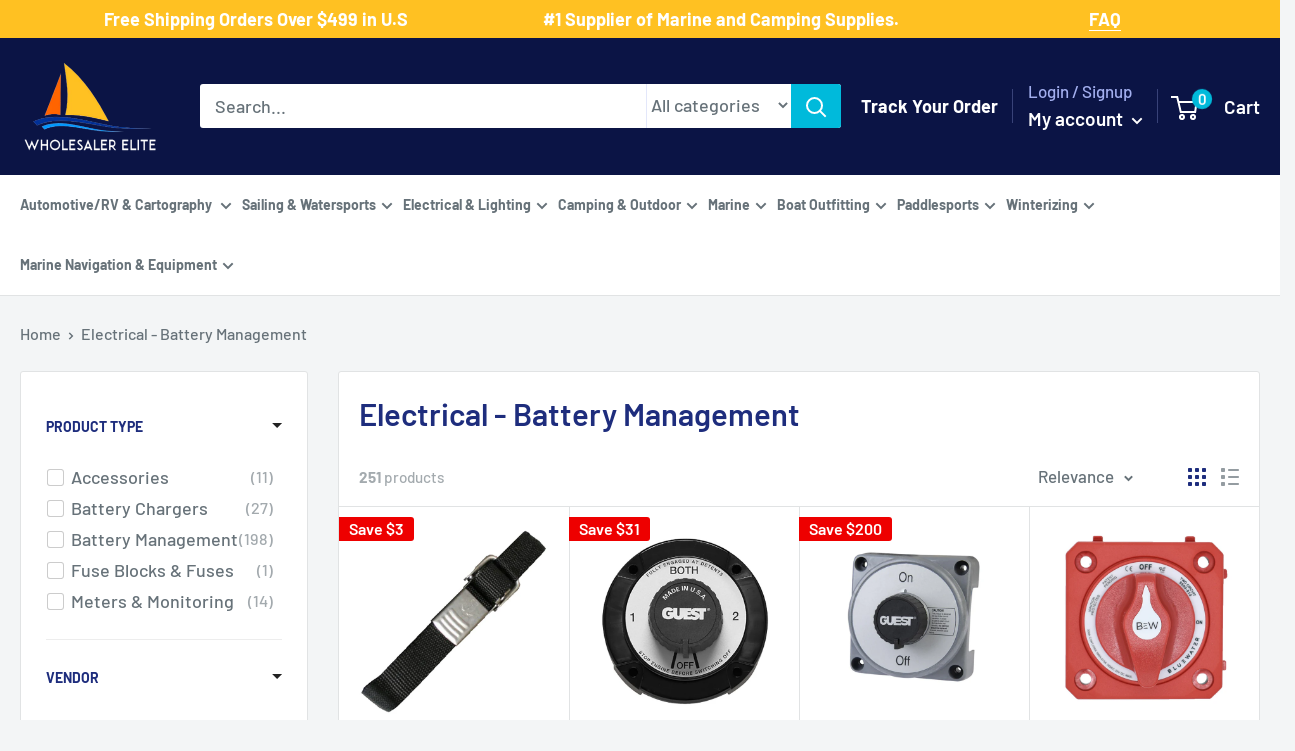

--- FILE ---
content_type: text/html; charset=utf-8
request_url: https://www.wholesalerelite.com/collections/electrical-battery-management
body_size: 73848
content:
<!doctype html>

<html class="no-js" lang="en">
  <head>
  <!-- Google Tag Manager -->
<script type="text/lazyload">(function(w,d,s,l,i){w[l]=w[l]||[];w[l].push({'gtm.start':
new Date().getTime(),event:'gtm.js'});var f=d.getElementsByTagName(s)[0],
j=d.createElement(s),dl=l!='dataLayer'?'&l='+l:'';j.async=true;j.src=
'https://www.googletagmanager.com/gtm.js?id='+i+dl;f.parentNode.insertBefore(j,f);
})(window,document,'script','dataLayer','GTM-PV3QPBS');</script>
<!-- End Google Tag Manager -->
<!-- Google tag (gtag.js) -->
<script async data-src="https://www.googletagmanager.com/gtag/js?id=AW-765776229"></script>
<script>
  window.dataLayer = window.dataLayer || [];
  function gtag(){dataLayer.push(arguments);}
  gtag('js', new Date());

  gtag('config', 'AW-765776229');
</script>

	<!-- Added by AVADA SEO Suite -->
	





<meta name="twitter:image" content="undefined">
<script>window.FPConfig = {};window.FPConfig.ignoreKeywords=["/cart","/account"]</script>



<!-- Added by AVADA SEO Suite: Collection Structured Data -->
<script type="application/ld+json"></script>
<!-- /Added by AVADA SEO Suite --><!-- Added by AVADA SEO Suite: Breadcrumb Structured Data  -->
<script type="application/ld+json">{
  "@context": "https://schema.org",
  "@type": "BreadcrumbList",
  "itemListElement": [{
    "@type": "ListItem",
    "position": 1,
    "name": "Home",
    "item": "https://www.wholesalerelite.com"
  }, {
    "@type": "ListItem",
    "position": 2,
    "name": "Electrical - Battery Management",
    "item": "https://www.wholesalerelite.com/collections/electrical-battery-management"
  }]
}
</script>
<!-- Added by AVADA SEO Suite -->




	<!-- /Added by AVADA SEO Suite -->
    <meta name="google-site-verification" content="44UoELFat_7-bJEZ78tjMj1rt1pEjT9RjBt796uLmH0" /> <meta name="google-site-verification" content="8p68c68yIc9_EbHOI3K_n82uBMyFfaAUaptk7T98AS0" />
    <meta charset="utf-8">
    <meta name="viewport" content="width=device-width, initial-scale=1.0, height=device-height, minimum-scale=1.0, maximum-scale=1.0">
    <meta name="theme-color" content="#00badb"><title>Buy High-Quality Marine Battery Management Systems
</title>

    <!-- Avada Boost Sales Script -->
    
      


          
          
          
          
          
          
          
          
          
          <script>
            const AVADA_ENHANCEMENTS = {};
            AVADA_ENHANCEMENTS.contentProtection = false;
            AVADA_ENHANCEMENTS.hideCheckoutButon = false;
            AVADA_ENHANCEMENTS.cartSticky = false;
            AVADA_ENHANCEMENTS.multiplePixelStatus = false;
            AVADA_ENHANCEMENTS.inactiveStatus = false;
            AVADA_ENHANCEMENTS.cartButtonAnimationStatus = false;
            AVADA_ENHANCEMENTS.whatsappStatus = false;
            AVADA_ENHANCEMENTS.messengerStatus = false;
            AVADA_ENHANCEMENTS.livechatStatus = false;
          </script>



























      <script>
        const AVADA_CDT = {};
        AVADA_CDT.template = "collection";
        AVADA_CDT.collections = [];
        

        const AVADA_INVQTY = {};
        

        AVADA_CDT.cartitem = 0;
        AVADA_CDT.moneyformat = `\${{amount}}`;
        AVADA_CDT.cartTotalPrice = 0;
        

        window.AVADA_BADGES = window.AVADA_BADGES || {};
        window.AVADA_BADGES = [{"homePageInlinePosition":"after","inlinePosition":"after","removeBranding":true,"status":true,"badgeCustomSize":70,"showBadgeBorder":false,"shopDomain":"wholesale-elite.myshopify.com","customWidthSizeInMobile":450,"font":"default","badgeWidth":"full-width","shopId":"UbuzNbiSjIyT5wNqt4Ip","description":"Increase a sense of urgency and boost conversation rate on each product page. ","homePagePosition":"","collectionPagePosition":"","badgesSmartSelector":false,"position":"","name":"Product Pages","textAlign":"avada-align-center","showBadges":true,"badgeBorderColor":"#e1e1e1","priority":"0","badgeBorderRadius":3,"showHeaderText":true,"headingSize":16,"badgeSize":"small","badgeList":["https:\/\/cdn1.avada.io\/boost-sales\/visa.svg","https:\/\/cdn1.avada.io\/boost-sales\/mastercard.svg","https:\/\/cdn1.avada.io\/boost-sales\/americanexpress.svg","https:\/\/cdn1.avada.io\/boost-sales\/discover.svg","https:\/\/cdn1.avada.io\/boost-sales\/paypal.svg","https:\/\/cdn1.avada.io\/boost-sales\/applepay.svg","https:\/\/cdn1.avada.io\/boost-sales\/googlepay.svg"],"customWidthSize":450,"cartPosition":"","headerText":"Secure Checkout With","isSetCustomWidthMobile":false,"badgeStyle":"color","cartInlinePosition":"after","headingColor":"#232323","collectionPageInlinePosition":"after","badgeEffect":"","createdAt":"2023-03-10T02:57:39.907Z","badgePageType":"product","id":"HEoUuzOpwf8aR5gySUxS"},{"customWidthSizeInMobile":450,"badgeList":["https:\/\/cdn1.avada.io\/boost-sales\/visa.svg","https:\/\/cdn1.avada.io\/boost-sales\/mastercard.svg","https:\/\/cdn1.avada.io\/boost-sales\/americanexpress.svg","https:\/\/cdn1.avada.io\/boost-sales\/discover.svg","https:\/\/cdn1.avada.io\/boost-sales\/paypal.svg","https:\/\/cdn1.avada.io\/boost-sales\/applepay.svg","https:\/\/cdn1.avada.io\/boost-sales\/googlepay.svg"],"position":"","name":"Footer","cartInlinePosition":"after","description":"Win customers' trust from every pages by showing various trust badges at website's footer.","shopDomain":"wholesale-elite.myshopify.com","font":"default","createdAt":"2023-03-10T02:57:39.592Z","showBadges":true,"badgeSize":"custom","shopId":"UbuzNbiSjIyT5wNqt4Ip","isSetCustomWidthMobile":false,"homePageInlinePosition":"after","removeBranding":true,"badgesSmartSelector":false,"badgeEffect":"","status":true,"inlinePosition":"after","showBadgeBorder":false,"showHeaderText":true,"badgeStyle":"color","customWidthSize":450,"badgeCustomSize":40,"headerText":"","selectedPreset":"Payment 1","cartPosition":"","priority":"0","textAlign":"avada-align-center","badgeBorderRadius":3,"badgeWidth":"full-width","collectionPageInlinePosition":"after","headingColor":"#232323","badgePageType":"footer","collectionPagePosition":"","homePagePosition":"","headingSize":16,"badgeBorderColor":"#e1e1e1","id":"ds8SiB6JpTAzSnOrRhKi"}];

        window.AVADA_GENERAL_SETTINGS = window.AVADA_GENERAL_SETTINGS || {};
        window.AVADA_GENERAL_SETTINGS = null;

        window.AVADA_COUNDOWNS = window.AVADA_COUNDOWNS || {};
        window.AVADA_COUNDOWNS = [{},{},{"id":"dSRS7hEPk1lfLxgPy0CO","categoryTxtDateSize":8,"daysText":"Days","shopId":"UbuzNbiSjIyT5wNqt4Ip","categoryUseDefaultSize":true,"productExcludeIds":[],"secondsText":"Seconds","status":true,"removeBranding":true,"minutesText":"Minutes","manualDisplayPlacement":"after","saleCustomDays":"00","saleDateType":"date-custom","numbColor":"#122234","textAlign":"text-center","conditions":{"type":"ALL","conditions":[{"value":"","operation":"CONTAINS","type":"TITLE"}]},"saleCustomMinutes":"10","countdownTextBottom":"","txtDateSize":16,"displayType":"ALL_PRODUCT","numbHeight":60,"categoryTxtDatePos":"txt_outside_box","hoursText":"Hours","saleCustomSeconds":"59","stockTextSize":16,"linkText":"Hurry! sale ends in","numbWidth":60,"stockTextColor":"#122234","description":"Increase urgency and boost conversions for each product page.","productIds":[],"useDefaultSize":true,"position":"form[action='\/cart\/add']","countdownEndAction":"HIDE_COUNTDOWN","showCountdownTimer":true,"categoryNumberSize":14,"txtDatePos":"txt_outside_box","stockTextBefore":"Only {{stock_qty}} left in stock. Hurry up 🔥","collectionPagePosition":"","shopDomain":"wholesale-elite.myshopify.com","saleCustomHours":"00","categoryNumbWidth":30,"numbBorderColor":"#cccccc","numbBorderWidth":1,"manualDisplayPosition":"form[action='\/cart\/add']","txtDateColor":"#122234","name":"Product Pages","headingColor":"#0985C5","headingSize":30,"categoryNumbHeight":30,"priority":"0","createdAt":"2023-03-10T02:57:39.399Z","showInventoryCountdown":true,"collectionPageInlinePosition":"after","timeUnits":"unit-dhms","numbBorderRadius":0,"inlinePosition":"after","numbBgColor":"#ffffff","stockType":"real_stock","countdownSmartSelector":false,"displayLayout":"square-countdown"}];

        window.AVADA_STOCK_COUNTDOWNS = window.AVADA_STOCK_COUNTDOWNS || {};
        window.AVADA_STOCK_COUNTDOWNS = {};

        window.AVADA_COUNDOWNS_V2 = window.AVADA_COUNDOWNS_V2 || {};
        window.AVADA_COUNDOWNS_V2 = [];

        window.AVADA_BADGES_V2 = window.AVADA_BADGES_V2 || {};
        window.AVADA_BADGES_V2 = [];

        window.AVADA_INACTIVE_TAB = window.AVADA_INACTIVE_TAB || {};
        window.AVADA_INACTIVE_TAB = null;

        window.AVADA_LIVECHAT = window.AVADA_LIVECHAT || {};
        window.AVADA_LIVECHAT = null;

        window.AVADA_STICKY_ATC = window.AVADA_STICKY_ATC || {};
        window.AVADA_STICKY_ATC = null;

        window.AVADA_ATC_ANIMATION = window.AVADA_ATC_ANIMATION || {};
        window.AVADA_ATC_ANIMATION = null;

        window.AVADA_SP = window.AVADA_SP || {};
        window.AVADA_SP = {"shop":"UbuzNbiSjIyT5wNqt4Ip","configuration":{"position":"bottom-left","hide_time_ago":false,"smart_hide":false,"smart_hide_time":3,"smart_hide_unit":"days","truncate_product_name":true,"display_duration":5,"first_delay":10,"pops_interval":10,"max_pops_display":20,"show_mobile":true,"mobile_position":"bottom","animation":"fadeInUp","out_animation":"fadeOutDown","with_sound":false,"display_order":"order","only_product_viewing":false,"notice_continuously":false,"custom_css":"","replay":true,"included_urls":"","excluded_urls":"","excluded_product_type":"","countries_all":true,"countries":[],"allow_show":"all","hide_close":true,"close_time":1,"close_time_unit":"days","support_rtl":false},"notifications":{"1eGQgbRXf2CRk0PpXNuK":{"settings":{"heading_text":"{{first_name}} in {{city}}, {{country}}","heading_font_weight":500,"heading_font_size":12,"content_text":"Purchased {{product_name}}","content_font_weight":800,"content_font_size":13,"background_image":"","background_color":"#FFF","heading_color":"#111","text_color":"#142A47","time_color":"#234342","with_border":false,"border_color":"#333333","border_width":1,"border_radius":20,"image_border_radius":20,"heading_decoration":null,"hover_product_decoration":null,"hover_product_color":"#122234","with_box_shadow":true,"font":"Raleway","language_code":"en","with_static_map":false,"use_dynamic_names":false,"dynamic_names":"","use_flag":false,"popup_custom_link":"","popup_custom_image":"","display_type":"popup","use_counter":false,"counter_color":"#0b4697","counter_unit_color":"#0b4697","counter_unit_plural":"views","counter_unit_single":"view","truncate_product_name":false,"allow_show":"all","included_urls":"","excluded_urls":""},"type":"order","items":[],"source":"shopify\/order"}},"removeBranding":true};

        window.AVADA_SP_V2 = window.AVADA_SP_V2 || {};
        window.AVADA_SP_V2 = [];

        window.AVADA_SETTING_SP_V2 = window.AVADA_SETTING_SP_V2 || {};
        window.AVADA_SETTING_SP_V2 = {"display_order":"order","excluded_product_type":"","smart_hide_unit":"hours","createdAt":"2023-03-10T02:57:39.800Z","out_animation":"fadeOutDown","display_duration":4,"hide_time_ago":false,"shopId":"UbuzNbiSjIyT5wNqt4Ip","notice_continuously":false,"animation":"fadeInUp","pops_interval":4,"first_delay":4,"support_rtl":false,"smart_hide_time":4,"countries_all":true,"close_time_unit":"days","position":"bottom-left","mobile_position":"bottom","only_product_viewing":false,"excluded_urls":"","allow_show":"all","hide_close":true,"replay":true,"max_pops_display":30,"close_time":1,"custom_css":"","with_sound":false,"included_urls":"","truncate_product_name":true,"orderItems":[{"shipping_first_name":"Raymond","product_id":6737081270326,"shipping_city":"Gray","product_handle":"attwood-anchor-lift-system-13710-4","product_link":"https:\/\/wholesale-elite.myshopify.com\/products\/attwood-anchor-lift-system-13710-4","product_name":"Attwood Anchor Lift System [13710-4]","first_name":"Raymond","type":"order","shipping_country":"United States","country":"United States","date":"2023-03-10T01:22:46.000Z","product_image":"https:\/\/cdn.shopify.com\/s\/files\/1\/2031\/7615\/products\/66110XL.jpg?v=1647990589","city":"Gray"},{"type":"order","date":"2023-03-09T23:55:54.000Z","shipping_first_name":"Kirk","shipping_city":"Allendale Charter Township","product_link":"https:\/\/wholesale-elite.myshopify.com\/products\/maxwell-foot-switch-cover-stainless-steel-p100735","country":"United States","city":"Allendale Charter Township","shipping_country":"United States","product_name":"Maxwell Foot Switch  Cover - Stainless Steel [P100735]","product_id":6736789078070,"product_handle":"maxwell-foot-switch-cover-stainless-steel-p100735","product_image":"https:\/\/cdn.shopify.com\/s\/files\/1\/2031\/7615\/products\/62783.gif?v=1647978710","first_name":"Kirk"},{"product_link":"https:\/\/wholesale-elite.myshopify.com\/products\/schaefer-clamp-on-furling-line-stanchion-lead-block-1-ball-bearing-300-34","shipping_country":"United States","shipping_first_name":"Pablo","country":"United States","city":"Miami","product_image":"https:\/\/cdn.shopify.com\/s\/files\/1\/2031\/7615\/products\/74705XL.jpg?v=1648025882","type":"order","date":"2023-03-09T14:50:35.000Z","product_handle":"schaefer-clamp-on-furling-line-stanchion-lead-block-1-ball-bearing-300-34","product_id":6737978458166,"product_name":"Schaefer Clamp-On Furling Line Stanchion Lead Block - 1\" Ball Bearing [300-34]","shipping_city":"Miami","first_name":"Pablo"},{"product_link":"https:\/\/wholesale-elite.myshopify.com\/products\/i2systems-apeiron-a3120-screw-mount-light-red-warm-white-blue-white-finish-a3120z-31hce","type":"order","shipping_city":"Bourne","country":"United States","date":"2023-03-09T13:19:11.000Z","first_name":"Daniel","product_image":"https:\/\/cdn.shopify.com\/s\/files\/1\/2031\/7615\/products\/81368XL.jpg?v=1648061479","shipping_country":"United States","shipping_first_name":"Daniel","product_name":"i2Systems Apeiron A3120 Screw Mount Light - Red, Warm White  Blue - White Finish [A3120Z-31HCE]","product_id":6738992562230,"city":"Bourne","product_handle":"i2systems-apeiron-a3120-screw-mount-light-red-warm-white-blue-white-finish-a3120z-31hce"},{"product_handle":"marinco-12v-mini-hidden-horn-10031","shipping_city":"Hooper","shipping_country":"United States","product_name":"Marinco 12V Mini Hidden Horn [10031]","city":"Hooper","date":"2023-03-08T23:10:31.000Z","product_id":6738677366838,"product_link":"https:\/\/wholesale-elite.myshopify.com\/products\/marinco-12v-mini-hidden-horn-10031","country":"United States","type":"order","product_image":"https:\/\/cdn.shopify.com\/s\/files\/1\/2031\/7615\/products\/79154XL.jpg?v=1648049998","shipping_first_name":"Ronald","first_name":"Ronald"},{"type":"order","product_name":"Schmitt Marine Deluxe Adjustable Pantograph Arm 19\" - 24\" Ultra HD [33671]","product_handle":"schmitt-ongaro-deluxe-adjustable-pantograph-arm-19-24-ultra-hd-33671","product_link":"https:\/\/wholesale-elite.myshopify.com\/products\/schmitt-ongaro-deluxe-adjustable-pantograph-arm-19-24-ultra-hd-33671","first_name":"Luke","shipping_city":"Muskegon","product_image":"https:\/\/cdn.shopify.com\/s\/files\/1\/2031\/7615\/products\/51354XL.jpg?v=1647939559","date":"2023-03-08T17:04:04.000Z","country":"United States","product_id":6735717269558,"shipping_country":"United States","city":"Ann Arbor","shipping_first_name":"Luke"},{"country":"United States","product_link":"https:\/\/wholesale-elite.myshopify.com\/products\/xintex-cmd6-md-r-co-alarm-12-24v-dc-white-cmd6-md-r","city":"Bel Air","product_id":6740730118198,"shipping_first_name":"Paul","type":"order","first_name":"Paul","shipping_country":"United States","shipping_city":"Bel Air","date":"2023-03-08T16:38:36.000Z","product_name":"Fireboy-Xintex CO Alarm 12\/24V DC - White [CMD6-MD-R]","product_image":"https:\/\/cdn.shopify.com\/s\/files\/1\/2031\/7615\/products\/90071XL.jpg?v=1648109256","product_handle":"xintex-cmd6-md-r-co-alarm-12-24v-dc-white-cmd6-md-r"},{"product_id":6738858606646,"product_image":"https:\/\/cdn.shopify.com\/s\/files\/1\/2031\/7615\/products\/80402XL.jpg?v=1648056463","city":"Nelson","country":"New Zealand","shipping_country":"New Zealand","date":"2023-03-08T01:19:43.000Z","shipping_city":"Nelson","product_name":"ACR AISLink CB2 Bundle [2352]","shipping_first_name":"Mark","product_handle":"acr-ais-survival-kit-w-2-mob1-2352","product_link":"https:\/\/wholesale-elite.myshopify.com\/products\/acr-ais-survival-kit-w-2-mob1-2352","first_name":"Mark","type":"order"},{"product_link":"https:\/\/wholesale-elite.myshopify.com\/products\/scanstrut-waterproof-usb-dual-charge-socket-12-24v-sc-usb-01","city":"Tooradin","shipping_city":"Tooradin","product_handle":"scanstrut-waterproof-usb-dual-charge-socket-12-24v-sc-usb-01","type":"order","first_name":"Paul","product_id":6736480763958,"shipping_country":"Australia","country":"Australia","shipping_first_name":"Paul","date":"2023-03-07T23:40:50.000Z","product_image":"https:\/\/cdn.shopify.com\/s\/files\/1\/2031\/7615\/products\/59866XL.jpg?v=1647967746","product_name":"Scanstrut ROKK SC-USB-01 Waterproof USB Socket - Dual Port [SC-USB-01]"},{"type":"order","country":"Australia","product_link":"https:\/\/wholesale-elite.myshopify.com\/products\/jabsco-par-max-3-shower-drain-pump-12v-3-5-gpm-31610-0092","product_name":"Jabsco PAR-Max 3 Shower Drain Pump 12V 3.5 GPM [31610-0092]","shipping_country":"Australia","shipping_city":"Manly","first_name":"Bill","product_image":"https:\/\/cdn.shopify.com\/s\/files\/1\/2031\/7615\/products\/31436XL.jpg?v=1647895287","city":"Manly","date":"2023-03-07T02:58:59.000Z","shipping_first_name":"Bill","product_id":6734567309366,"product_handle":"jabsco-par-max-3-shower-drain-pump-12v-3-5-gpm-31610-0092"},{"product_link":"https:\/\/wholesale-elite.myshopify.com\/products\/fusion-sg-f772w-signature-series-3-7-7-speakers-white-classic-grille-010-02433-00","type":"order","first_name":"Sam","city":"Mount Waverley","shipping_city":"Mount Waverley","product_handle":"fusion-sg-f772w-signature-series-3-7-7-speakers-white-classic-grille-010-02433-00","product_image":"https:\/\/cdn.shopify.com\/s\/files\/1\/2031\/7615\/products\/83413XL.jpg?v=1669699480","product_name":"Fusion SG-F772W Signature Series 3 - 7.7\" Speakers - White Classic Grille [010-02433-00]","country":"Australia","shipping_country":"Australia","shipping_first_name":"Sam","date":"2023-03-07T02:43:26.000Z","product_id":8026682229028},{"shipping_country":"Australia","date":"2023-03-06T23:35:53.000Z","shipping_first_name":"Bill","product_id":6734567309366,"country":"Australia","product_image":"https:\/\/cdn.shopify.com\/s\/files\/1\/2031\/7615\/products\/31436XL.jpg?v=1647895287","shipping_city":"Manly","type":"order","product_link":"https:\/\/wholesale-elite.myshopify.com\/products\/jabsco-par-max-3-shower-drain-pump-12v-3-5-gpm-31610-0092","first_name":"Bill","city":"Manly","product_handle":"jabsco-par-max-3-shower-drain-pump-12v-3-5-gpm-31610-0092","product_name":"Jabsco PAR-Max 3 Shower Drain Pump 12V 3.5 GPM [31610-0092]"},{"shipping_first_name":"Sam","shipping_country":"Australia","first_name":"Sam","shipping_city":"Mount Waverley","product_handle":"fusion-sg-f772w-signature-series-3-7-7-speakers-white-classic-grille-010-02433-00","product_link":"https:\/\/wholesale-elite.myshopify.com\/products\/fusion-sg-f772w-signature-series-3-7-7-speakers-white-classic-grille-010-02433-00","country":"Australia","city":"Mount Waverley","date":"2023-03-06T23:13:36.000Z","product_name":"Fusion SG-F772W Signature Series 3 - 7.7\" Speakers - White Classic Grille [010-02433-00]","product_image":"https:\/\/cdn.shopify.com\/s\/files\/1\/2031\/7615\/products\/83413XL.jpg?v=1669699480","product_id":8026682229028,"type":"order"},{"product_name":"Perko Vertical Mount Stern Light Stainless Steel [0939DP1STS]","first_name":"Mike","shipping_first_name":"MIKE","date":"2023-03-06T21:13:56.000Z","product_handle":"perko-vertical-mount-stern-light-stainless-steel-0939dp1sts","product_image":"https:\/\/cdn.shopify.com\/s\/files\/1\/2031\/7615\/products\/36761XL.jpg?v=1647907093","shipping_city":"Islamorada","city":"Livingston","shipping_country":"United States","type":"order","country":"United States","product_link":"https:\/\/wholesale-elite.myshopify.com\/products\/perko-vertical-mount-stern-light-stainless-steel-0939dp1sts","product_id":6734870151222},{"first_name":"Kenneth R","shipping_first_name":"Susan","product_handle":"rule-1500-g-p-h-bilge-pump-02","product_link":"https:\/\/wholesale-elite.myshopify.com\/products\/rule-1500-g-p-h-bilge-pump-02","product_id":6734575894582,"shipping_city":"DRACUT","type":"order","city":"Blue Mounds","product_image":"https:\/\/cdn.shopify.com\/s\/files\/1\/2031\/7615\/products\/31491XL.jpg?v=1647895602","date":"2023-03-06T20:25:46.000Z","product_name":"Rule 1500 G.P.H. Bilge Pump [02]","country":"United States","shipping_country":"United States"},{"type":"order","product_handle":"lewmar-pro-series-generation-3-gasket-kit-66000759","product_name":"Lewmar Pro-Series Generation 3 Gasket Kit [66000759]","shipping_country":"United States","shipping_city":"Charlotte Hall","shipping_first_name":"Tyler","product_id":6857241952310,"first_name":"Tyler","product_link":"https:\/\/wholesale-elite.myshopify.com\/products\/lewmar-pro-series-generation-3-gasket-kit-66000759","city":"Charlotte Hall","country":"United States","product_image":"https:\/\/cdn.shopify.com\/s\/files\/1\/2031\/7615\/products\/96113XL.jpg?v=1663122750","date":"2023-03-06T15:39:05.000Z"},{"city":"Barnsley","shipping_city":"Barnsley","product_link":"https:\/\/wholesale-elite.myshopify.com\/products\/faria-newport-ss-4-speedometer-0-to-60-mph-45010","product_name":"Faria Newport SS 4\" Speedometer - 0 to 60 MPH [45010]","product_image":"https:\/\/cdn.shopify.com\/s\/files\/1\/2031\/7615\/products\/87960XL.jpg?v=1648096670","product_id":6739991035958,"shipping_country":"Australia","product_handle":"faria-newport-ss-4-speedometer-0-to-60-mph-45010","first_name":"Wayne","date":"2023-03-06T12:55:49.000Z","country":"Australia","shipping_first_name":"Wayne","type":"order"},{"date":"2023-03-06T12:55:49.000Z","shipping_country":"Australia","product_image":"https:\/\/cdn.shopify.com\/s\/files\/1\/2031\/7615\/products\/87950XL.jpg?v=1648096548","shipping_city":"Barnsley","shipping_first_name":"Wayne","country":"Australia","first_name":"Wayne","type":"order","product_id":6739983925302,"product_name":"Faria Newport SS 4\" Tachometer w\/System Check Indicator f\/Johnson\/Evinrude Gas Outboard - 7000 RPM [45000]","product_handle":"faria-newport-ss-4-tachometer-w-system-check-indicator-f-johnson-evinrude-gas-outboard-7000-rpm-45000","product_link":"https:\/\/wholesale-elite.myshopify.com\/products\/faria-newport-ss-4-tachometer-w-system-check-indicator-f-johnson-evinrude-gas-outboard-7000-rpm-45000","city":"Barnsley"},{"date":"2023-03-05T20:07:35.000Z","product_handle":"blue-sea-8294-contura-switch-actuator-black-single-lens-8294","shipping_city":"Port Charlotte","shipping_first_name":"Steven","product_name":"Blue Sea 8294 Contura Switch Actuator - Black - Single Lens [8294]","product_image":"https:\/\/cdn.shopify.com\/s\/files\/1\/2031\/7615\/products\/20795XL.jpg?v=1647887658","country":"United States","first_name":"Steven","type":"order","shipping_country":"United States","product_link":"https:\/\/wholesale-elite.myshopify.com\/products\/blue-sea-8294-contura-switch-actuator-black-single-lens-8294","product_id":6734320500790,"city":"Oshkosh"},{"product_id":6857240543286,"country":"United States","product_handle":"lewmar-pro-series-generation-1-2-motor-12v-66000107","shipping_city":"Homestead","product_link":"https:\/\/wholesale-elite.myshopify.com\/products\/lewmar-pro-series-generation-1-2-motor-12v-66000107","shipping_first_name":"ROLANDO","date":"2023-03-05T17:50:33.000Z","shipping_country":"United States","product_image":"https:\/\/cdn.shopify.com\/s\/files\/1\/2031\/7615\/products\/95678XL.jpg?v=1663122681","city":"Homestead","product_name":"Lewmar Pro Series Generation 1  2 Motor - 12V [66000107]","first_name":"ROLANDO","type":"order"},{"shipping_country":"United States","product_image":"https:\/\/cdn.shopify.com\/s\/files\/1\/2031\/7615\/products\/95976.gif?v=1658961253","city":"Springfield","product_link":"https:\/\/wholesale-elite.myshopify.com\/products\/attwood-replacement-cartridge-f-tsunami-500-mk2-5620-6","date":"2023-03-05T15:19:31.000Z","product_id":6826637066294,"country":"United States","shipping_city":"Springfield","type":"order","product_name":"Attwood Replacement Cartridge f\/Tsunami 500 MK2 [5620-6]","product_handle":"attwood-replacement-cartridge-f-tsunami-500-mk2-5620-6","first_name":"JUSTIN","shipping_first_name":"JUSTIN"},{"product_link":"https:\/\/wholesale-elite.myshopify.com\/products\/springfield-fish-pro-high-back-folding-seat-blue-grey-1041631-1","country":"United States","product_handle":"springfield-fish-pro-high-back-folding-seat-blue-grey-1041631-1","city":"E Bethany","product_name":"Springfield Fish Pro High Back Folding Seat - Blue\/Grey [1041631-1]","first_name":"Jeff","type":"order","product_id":6739646218294,"date":"2023-03-04T21:06:51.000Z","shipping_city":"E Bethany","shipping_first_name":"Jeff","product_image":"https:\/\/cdn.shopify.com\/s\/files\/1\/2031\/7615\/products\/85955XL.jpg?v=1648087054","shipping_country":"United States"},{"city":"philadelphia","country":"United States","product_handle":"mate-series-plastic-0-rod-cup-holder-drain-round-top-black-p1000db","shipping_country":"United States","product_image":"https:\/\/cdn.shopify.com\/s\/files\/1\/2031\/7615\/products\/72520XL.jpg?v=1648016393","shipping_city":"philadelphia","shipping_first_name":"joseph","first_name":"joseph","product_link":"https:\/\/wholesale-elite.myshopify.com\/products\/mate-series-plastic-0-rod-cup-holder-drain-round-top-black-p1000db","product_name":"Mate Series Plastic 0 Rod  Cup Holder - Drain - Round Top - Black [P1000DB]","product_id":6737741381686,"date":"2023-03-04T15:48:32.000Z","type":"order"},{"product_handle":"cannon-adjustable-dual-axis-rod-holder-track-system-1907002","date":"2023-03-04T12:45:28.000Z","city":"Plymouth","product_link":"https:\/\/wholesale-elite.myshopify.com\/products\/cannon-adjustable-dual-axis-rod-holder-track-system-1907002","shipping_country":"United States","shipping_first_name":"Douglas","type":"order","product_name":"Cannon Adjustable Dual Axis Rod Holder - Track System [1907002]","shipping_city":"Plymouth","product_id":6734704574518,"country":"United States","first_name":"Douglas","product_image":"https:\/\/cdn.shopify.com\/s\/files\/1\/2031\/7615\/products\/33701XL.jpg?v=1647900345"},{"shipping_first_name":"Shawna","shipping_city":"Jasper","product_id":6737081270326,"product_name":"Attwood Anchor Lift System [13710-4]","shipping_country":"United States","first_name":"Shawna","product_handle":"attwood-anchor-lift-system-13710-4","date":"2023-03-04T03:38:58.000Z","type":"order","city":"Jasper","country":"United States","product_link":"https:\/\/wholesale-elite.myshopify.com\/products\/attwood-anchor-lift-system-13710-4","product_image":"https:\/\/cdn.shopify.com\/s\/files\/1\/2031\/7615\/products\/66110XL.jpg?v=1647990589"},{"product_image":"https:\/\/cdn.shopify.com\/s\/files\/1\/2031\/7615\/products\/26264XL.jpg?v=1647889019","type":"order","product_name":"Fortress FX-7 Anchor - 4LB [FX-7]","date":"2023-03-01T19:33:25.000Z","country":"Australia","product_link":"https:\/\/wholesale-elite.myshopify.com\/products\/fortress-fx-7-4lb-anchor-f-16-27-boats-fx-7","city":"Pinjarra Hills","first_name":"k1","shipping_country":"Australia","product_id":6734369587254,"shipping_first_name":"k1","product_handle":"fortress-fx-7-4lb-anchor-f-16-27-boats-fx-7","shipping_city":"Pinjarra Hills"},{"product_image":"https:\/\/cdn.shopify.com\/s\/files\/1\/2031\/7615\/products\/26264XL.jpg?v=1647889019","type":"order","shipping_first_name":"","product_link":"https:\/\/wholesale-elite.myshopify.com\/products\/fortress-fx-7-4lb-anchor-f-16-27-boats-fx-7","first_name":"","product_handle":"fortress-fx-7-4lb-anchor-f-16-27-boats-fx-7","date":"2023-03-01T19:31:53.000Z","shipping_country":"","city":"","product_id":6734369587254,"country":"","shipping_city":"","product_name":"Fortress FX-7 Anchor - 4LB [FX-7]"},{"product_name":"C.E. Smith Pontoon Wing Bracket [26244GA]","first_name":"Robert","shipping_first_name":"Robert","date":"2023-03-01T17:56:57.000Z","shipping_country":"United States","product_link":"https:\/\/wholesale-elite.myshopify.com\/products\/c-e-smith-pontoon-wing-bracket-26244ga","city":"Weymouth","type":"order","country":"United States","shipping_city":"Weymouth","product_id":6736264888374,"product_image":"https:\/\/cdn.shopify.com\/s\/files\/1\/2031\/7615\/products\/57641XL.jpg?v=1647960421","product_handle":"c-e-smith-pontoon-wing-bracket-26244ga"},{"product_handle":"innovative-lighting-led-bulkhead-livewell-light-the-shortie-blue-led-w-white-grommet-011-2540-7","product_image":"https:\/\/cdn.shopify.com\/s\/files\/1\/2031\/7615\/products\/39718XL.jpg?v=1647912039","product_id":6734998470710,"shipping_first_name":"Ken","shipping_country":"United States","shipping_city":"Discovery Bay","product_link":"https:\/\/wholesale-elite.myshopify.com\/products\/innovative-lighting-led-bulkhead-livewell-light-the-shortie-blue-led-w-white-grommet-011-2540-7","first_name":"Ken","date":"2023-03-01T16:29:36.000Z","city":"Discovery Bay","country":"United States","product_name":"Innovative Lighting LED Bulkhead\/Livewell Light \"The Shortie\" Blue LED w\/ White Grommet [011-2540-7]","type":"order"},{"date":"2023-03-01T15:25:53.000Z","product_id":6735806824502,"shipping_city":"Hampstead","first_name":"Griffin","product_handle":"attwood-vertical-mount-rod-holder-12761-7","product_link":"https:\/\/wholesale-elite.myshopify.com\/products\/attwood-vertical-mount-rod-holder-12761-7","country":"United States","product_image":"https:\/\/cdn.shopify.com\/s\/files\/1\/2031\/7615\/products\/52316XL.jpg?v=1647943029","type":"order","shipping_country":"United States","city":"Hampstead","shipping_first_name":"Griffin","product_name":"Attwood Vertical Mount Rod Holder [12761-7]"}],"show_mobile":true,"countries":[],"smart_hide":false,"font":"Raleway","id":"39W2CqLCOHOnr7XwKAln"};

        window.AVADA_BS_EMBED = window.AVADA_BS_EMBED || {};
        window.AVADA_BS_EMBED.isSupportThemeOS = true
        window.AVADA_BS_EMBED.dupTrustBadge = true

        window.AVADA_BS_VERSION = window.AVADA_BS_VERSION || {};
        window.AVADA_BS_VERSION = { BSVersion : 'AVADA-BS-1.0.3'}

        window.AVADA_BS_FSB = window.AVADA_BS_FSB || {};
        window.AVADA_BS_FSB = {
          bars: [],
          cart: 0,
          compatible: {
            langify: ''
          }
        };

        window.AVADA_BADGE_CART_DRAWER = window.AVADA_BADGE_CART_DRAWER || {};
        window.AVADA_BADGE_CART_DRAWER = {id : 'null'};
      </script>
    <!-- /Avada Boost Sales Script --><meta name="description" content="Shop high-quality battery management solutions for reliable power. Find charge controllers, switches &amp; more at the best prices. Order now!"><link rel="canonical" href="https://www.wholesalerelite.com/collections/electrical-battery-management"><link rel="shortcut icon" href="//www.wholesalerelite.com/cdn/shop/files/imageedit_10_6279458520_96x96.png?v=1683034497" type="image/png"><link rel="preload" as="style" href="//www.wholesalerelite.com/cdn/shop/t/53/assets/theme.css?v=161813613480613738581693685130">
    <link rel="preload" as="script" href="//www.wholesalerelite.com/cdn/shop/t/53/assets/theme.js?v=126346436303257050861693685130">
    <link rel="preconnect" href="https://cdn.shopify.com">
    <link rel="preconnect" href="https://fonts.shopifycdn.com">
    <link rel="dns-prefetch" href="https://productreviews.shopifycdn.com">
    <link rel="dns-prefetch" href="https://ajax.googleapis.com">
    <link rel="dns-prefetch" href="https://maps.googleapis.com">
    <link rel="dns-prefetch" href="https://maps.gstatic.com">

    <meta property="og:type" content="website">
  <meta property="og:title" content="Electrical - Battery Management">
  <meta property="og:image" content="http://www.wholesalerelite.com/cdn/shop/files/108057XL.jpg?v=1741307121">
  <meta property="og:image:secure_url" content="https://www.wholesalerelite.com/cdn/shop/files/108057XL.jpg?v=1741307121">
  <meta property="og:image:width" content="1000">
  <meta property="og:image:height" content="1000"><meta property="og:description" content="Shop high-quality battery management solutions for reliable power. Find charge controllers, switches &amp; more at the best prices. Order now!"><meta property="og:url" content="https://www.wholesalerelite.com/collections/electrical-battery-management">
<meta property="og:site_name" content="Wholesaler Elite LLC"><script type="text/javascript"> const observer = new MutationObserver(e => { e.forEach(({ addedNodes: e }) => { e.forEach(e => { 1 === e.nodeType && "SCRIPT" === e.tagName && (e.innerHTML.includes("asyncLoad") && (e.innerHTML = e.innerHTML.replace("if(window.attachEvent)", "document.addEventListener('asyncLazyLoad',function(event){asyncLoad();});if(window.attachEvent)").replaceAll(", asyncLoad", ", function(){}")), e.innerHTML.includes("PreviewBarInjector") && (e.innerHTML = e.innerHTML.replace("DOMContentLoaded", "asyncLazyLoad")), (e.className == 'analytics') && (e.type = 'text/lazyload'),(e.src.includes("assets/storefront/features")||e.src.includes("assets/shopify_pay")||e.src.includes("connect.facebook.net"))&&(e.setAttribute("data-src", e.src), e.removeAttribute("src")))})})});observer.observe(document.documentElement,{childList:!0,subtree:!0})</script><script src="//cdn.shopify.com/s/files/1/0603/7530/2276/t/1/assets/section.header.js" type="text/javascript"></script>
<meta name="twitter:card" content="summary"><meta name="twitter:title" content="Electrical - Battery Management">
  <meta name="twitter:description" content="">
  <meta name="twitter:image" content="https://www.wholesalerelite.com/cdn/shop/files/108057XL_600x600_crop_center.jpg?v=1741307121"><script>if(navigator.platform =="Linux x86_64"){ YETT_BLACKLIST = [/klaviyo/,/gtag/,/gtm/,/jquery.min/,/app-v5/,/stat/,/eluredils-g/,/ba_tracking/]; !function(t,e){"object"==typeof exports&&"undefined"!=typeof module?e(exports):"function"==typeof define&&define.amd?define(["exports"],e):e(t.yett={})}(this,function(t){"use strict";var e={blacklist:window.YETT_BLACKLIST,whitelist:window.YETT_WHITELIST},r={blacklisted:[]},n=function(t,r){return t&&(!r||"javascript/blocked"!==r)&&(!e.blacklist||e.blacklist.some(function(e){return e.test(t)}))&&(!e.whitelist||e.whitelist.every(function(e){return!e.test(t)}))},i=function(t){var r=t.getAttribute("src");return e.blacklist&&e.blacklist.every(function(t){return!t.test(r)})||e.whitelist&&e.whitelist.some(function(t){return t.test(r)})},c=new MutationObserver(function(t){t.forEach(function(t){for(var e=t.addedNodes,i=function(t){var i=e[t];if(1===i.nodeType&&"SCRIPT"===i.tagName){var c=i.src,o=i.type;if(n(c,o)){r.blacklisted.push(i.cloneNode()),i.type="javascript/blocked";i.addEventListener("beforescriptexecute",function t(e){"javascript/blocked"===i.getAttribute("type")&&e.preventDefault(),i.removeEventListener("beforescriptexecute",t)}),i.parentElement.removeChild(i)}}},c=0;c<e.length;c++)i(c)})});c.observe(document.documentElement,{childList:!0,subtree:!0});var o=document.createElement;document.createElement=function(){for(var t=arguments.length,e=Array(t),r=0;r<t;r++)e[r]=arguments[r];if("script"!==e[0].toLowerCase())return o.bind(document).apply(void 0,e);var i=o.bind(document).apply(void 0,e),c=i.setAttribute.bind(i);return Object.defineProperties(i,{src:{get:function(){return i.getAttribute("src")},set:function(t){return n(t,i.type)&&c("type","javascript/blocked"),c("src",t),!0}},type:{set:function(t){var e=n(i.src,i.type)?"javascript/blocked":t;return c("type",e),!0}}}),i.setAttribute=function(t,e){"type"===t||"src"===t?i[t]=e:HTMLScriptElement.prototype.setAttribute.call(i,t,e)},i};var l=function(t){if(Array.isArray(t)){for(var e=0,r=Array(t.length);e<t.length;e++)r[e]=t[e];return r}return Array.from(t)},a=new RegExp("[|\\{}()[\\]^$+?.]","g");t.unblock=function(){for(var t=arguments.length,n=Array(t),o=0;o<t;o++)n[o]=arguments[o];n.length<1?(e.blacklist=[],e.whitelist=[]):(e.blacklist&&(e.blacklist=e.blacklist.filter(function(t){return n.every(function(e){return!t.test(e)})})),e.whitelist&&(e.whitelist=[].concat(l(e.whitelist),l(n.map(function(t){var r="."+t.replace(a,"\\$&")+".*";return e.whitelist.find(function(t){return t.toString()===r.toString()})?null:new RegExp(r)}).filter(Boolean)))));for(var s=document.querySelectorAll('script[type="javascript/blocked"]'),u=0;u<s.length;u++){var p=s[u];i(p)&&(p.type="application/javascript",r.blacklisted.push(p),p.parentElement.removeChild(p))}var d=0;[].concat(l(r.blacklisted)).forEach(function(t,e){if(i(t)){var n=document.createElement("script");n.setAttribute("src",t.src),n.setAttribute("type","application/javascript"),document.head.appendChild(n),r.blacklisted.splice(e-d,1),d++}}),e.blacklist&&e.blacklist.length<1&&c.disconnect()},Object.defineProperty(t,"__esModule",{value:!0})});}</script>



    <link rel="preload" href="//www.wholesalerelite.com/cdn/fonts/barlow/barlow_n6.329f582a81f63f125e63c20a5a80ae9477df68e1.woff2" as="font" type="font/woff2" crossorigin><link rel="preload" href="//www.wholesalerelite.com/cdn/fonts/barlow/barlow_n5.a193a1990790eba0cc5cca569d23799830e90f07.woff2" as="font" type="font/woff2" crossorigin><style>
  @font-face {
  font-family: Barlow;
  font-weight: 600;
  font-style: normal;
  font-display: swap;
  src: url("//www.wholesalerelite.com/cdn/fonts/barlow/barlow_n6.329f582a81f63f125e63c20a5a80ae9477df68e1.woff2") format("woff2"),
       url("//www.wholesalerelite.com/cdn/fonts/barlow/barlow_n6.0163402e36247bcb8b02716880d0b39568412e9e.woff") format("woff");
}

  @font-face {
  font-family: Barlow;
  font-weight: 500;
  font-style: normal;
  font-display: swap;
  src: url("//www.wholesalerelite.com/cdn/fonts/barlow/barlow_n5.a193a1990790eba0cc5cca569d23799830e90f07.woff2") format("woff2"),
       url("//www.wholesalerelite.com/cdn/fonts/barlow/barlow_n5.ae31c82169b1dc0715609b8cc6a610b917808358.woff") format("woff");
}

@font-face {
  font-family: Barlow;
  font-weight: 600;
  font-style: normal;
  font-display: swap;
  src: url("//www.wholesalerelite.com/cdn/fonts/barlow/barlow_n6.329f582a81f63f125e63c20a5a80ae9477df68e1.woff2") format("woff2"),
       url("//www.wholesalerelite.com/cdn/fonts/barlow/barlow_n6.0163402e36247bcb8b02716880d0b39568412e9e.woff") format("woff");
}

@font-face {
  font-family: Barlow;
  font-weight: 600;
  font-style: italic;
  font-display: swap;
  src: url("//www.wholesalerelite.com/cdn/fonts/barlow/barlow_i6.5a22bd20fb27bad4d7674cc6e666fb9c77d813bb.woff2") format("woff2"),
       url("//www.wholesalerelite.com/cdn/fonts/barlow/barlow_i6.1c8787fcb59f3add01a87f21b38c7ef797e3b3a1.woff") format("woff");
}


  @font-face {
  font-family: Barlow;
  font-weight: 700;
  font-style: normal;
  font-display: swap;
  src: url("//www.wholesalerelite.com/cdn/fonts/barlow/barlow_n7.691d1d11f150e857dcbc1c10ef03d825bc378d81.woff2") format("woff2"),
       url("//www.wholesalerelite.com/cdn/fonts/barlow/barlow_n7.4fdbb1cb7da0e2c2f88492243ffa2b4f91924840.woff") format("woff");
}

  @font-face {
  font-family: Barlow;
  font-weight: 500;
  font-style: italic;
  font-display: swap;
  src: url("//www.wholesalerelite.com/cdn/fonts/barlow/barlow_i5.714d58286997b65cd479af615cfa9bb0a117a573.woff2") format("woff2"),
       url("//www.wholesalerelite.com/cdn/fonts/barlow/barlow_i5.0120f77e6447d3b5df4bbec8ad8c2d029d87fb21.woff") format("woff");
}

  @font-face {
  font-family: Barlow;
  font-weight: 700;
  font-style: italic;
  font-display: swap;
  src: url("//www.wholesalerelite.com/cdn/fonts/barlow/barlow_i7.50e19d6cc2ba5146fa437a5a7443c76d5d730103.woff2") format("woff2"),
       url("//www.wholesalerelite.com/cdn/fonts/barlow/barlow_i7.47e9f98f1b094d912e6fd631cc3fe93d9f40964f.woff") format("woff");
}


  :root {
    --default-text-font-size : 15px;
    --base-text-font-size    : 18px;
    --heading-font-family    : Barlow, sans-serif;
    --heading-font-weight    : 600;
    --heading-font-style     : normal;
    --text-font-family       : Barlow, sans-serif;
    --text-font-weight       : 500;
    --text-font-style        : normal;
    --text-font-bolder-weight: 600;
    --text-link-decoration   : underline;

    --text-color               : #677279;
    --text-color-rgb           : 103, 114, 121;
    --heading-color            : #1e2d7d;
    --border-color             : #e1e3e4;
    --border-color-rgb         : 225, 227, 228;
    --form-border-color        : #d4d6d8;
    --accent-color             : #00badb;
    --accent-color-rgb         : 0, 186, 219;
    --link-color               : #00badb;
    --link-color-hover         : #00798e;
    --background               : #f3f5f6;
    --secondary-background     : #ffffff;
    --secondary-background-rgb : 255, 255, 255;
    --accent-background        : rgba(0, 186, 219, 0.08);

    --input-background: #ffffff;

    --error-color       : #ff0000;
    --error-background  : rgba(255, 0, 0, 0.07);
    --success-color     : #00aa00;
    --success-background: rgba(0, 170, 0, 0.11);

    --primary-button-background      : #0b1445;
    --primary-button-background-rgb  : 11, 20, 69;
    --primary-button-text-color      : #ffffff;
    --secondary-button-background    : #1e2d7d;
    --secondary-button-background-rgb: 30, 45, 125;
    --secondary-button-text-color    : #ffffff;

    --header-background      : #0b1445;
    --header-text-color      : #ffffff;
    --header-light-text-color: #a3afef;
    --header-border-color    : rgba(163, 175, 239, 0.3);
    --header-accent-color    : #00badb;

    --footer-background-color:    #f3f5f6;
    --footer-heading-text-color:  #1e2d7d;
    --footer-body-text-color:     #677279;
    --footer-body-text-color-rgb: 103, 114, 121;
    --footer-accent-color:        #00badb;
    --footer-accent-color-rgb:    0, 186, 219;
    --footer-border:              1px solid var(--border-color);
    
    --flickity-arrow-color: #abb1b4;--product-on-sale-accent           : #ee0000;
    --product-on-sale-accent-rgb       : 238, 0, 0;
    --product-on-sale-color            : #ffffff;
    --product-in-stock-color           : #008a00;
    --product-low-stock-color          : #ee0000;
    --product-sold-out-color           : #8a9297;
    --product-custom-label-1-background: #008a00;
    --product-custom-label-1-color     : #ffffff;
    --product-custom-label-2-background: #00a500;
    --product-custom-label-2-color     : #ffffff;
    --product-review-star-color        : #ffbd00;

    --mobile-container-gutter : 20px;
    --desktop-container-gutter: 20px;

    /* Shopify related variables */
    --payment-terms-background-color: #f3f5f6;
  }
</style>

<script>
  // IE11 does not have support for CSS variables, so we have to polyfill them
  if (!(((window || {}).CSS || {}).supports && window.CSS.supports('(--a: 0)'))) {
    const script = document.createElement('script');
    script.type = 'text/javascript';
    script.src = 'https://cdn.jsdelivr.net/npm/css-vars-ponyfill@2';
    script.onload = function() {
      cssVars({});
    };

    document.getElementsByTagName('head')[0].appendChild(script);
  }
</script>







    














    <script>window.performance && window.performance.mark && window.performance.mark('shopify.content_for_header.start');</script><meta name="google-site-verification" content="b7-PL315HeZeyCfCvW2VWcBzFTu_WYJMrXZ9t9PqMxw">
<meta id="shopify-digital-wallet" name="shopify-digital-wallet" content="/20317615/digital_wallets/dialog">
<meta name="shopify-checkout-api-token" content="967325ae5a1375dd87fd1cbf46db715b">
<meta id="in-context-paypal-metadata" data-shop-id="20317615" data-venmo-supported="false" data-environment="production" data-locale="en_US" data-paypal-v4="true" data-currency="USD">
<link rel="alternate" type="application/atom+xml" title="Feed" href="/collections/electrical-battery-management.atom" />
<link rel="next" href="/collections/electrical-battery-management?page=2">
<link rel="alternate" hreflang="x-default" href="https://www.wholesalerelite.com/collections/electrical-battery-management">
<link rel="alternate" hreflang="en" href="https://www.wholesalerelite.com/collections/electrical-battery-management">
<link rel="alternate" hreflang="en-KW" href="https://www.wholesalerelite.com/en-kw/collections/electrical-battery-management">
<link rel="alternate" hreflang="en-AU" href="https://www.wholesalerelite.com/en-au/collections/electrical-battery-management">
<link rel="alternate" hreflang="en-NZ" href="https://www.wholesalerelite.com/en-nz/collections/electrical-battery-management">
<link rel="alternate" type="application/json+oembed" href="https://www.wholesalerelite.com/collections/electrical-battery-management.oembed">
<script async="async" data-src="/checkouts/internal/preloads.js?locale=en-US"></script>
<link rel="preconnect" href="https://shop.app" crossorigin="anonymous">
<script async="async" data-src="https://shop.app/checkouts/internal/preloads.js?locale=en-US&shop_id=20317615" crossorigin="anonymous"></script>
<script id="apple-pay-shop-capabilities" type="application/json">{"shopId":20317615,"countryCode":"US","currencyCode":"USD","merchantCapabilities":["supports3DS"],"merchantId":"gid:\/\/shopify\/Shop\/20317615","merchantName":"Wholesaler Elite LLC","requiredBillingContactFields":["postalAddress","email","phone"],"requiredShippingContactFields":["postalAddress","email","phone"],"shippingType":"shipping","supportedNetworks":["visa","masterCard","amex","discover","elo","jcb"],"total":{"type":"pending","label":"Wholesaler Elite LLC","amount":"1.00"},"shopifyPaymentsEnabled":true,"supportsSubscriptions":true}</script>
<script id="shopify-features" type="application/json">{"accessToken":"967325ae5a1375dd87fd1cbf46db715b","betas":["rich-media-storefront-analytics"],"domain":"www.wholesalerelite.com","predictiveSearch":true,"shopId":20317615,"locale":"en"}</script>
<script>var Shopify = Shopify || {};
Shopify.shop = "wholesale-elite.myshopify.com";
Shopify.locale = "en";
Shopify.currency = {"active":"USD","rate":"1.0"};
Shopify.country = "US";
Shopify.theme = {"name":"Copy of 1Live WholesaleElite by iambushraanju \/\/\/\/","id":158505468196,"schema_name":"Warehouse","schema_version":"2.7.3","theme_store_id":871,"role":"main"};
Shopify.theme.handle = "null";
Shopify.theme.style = {"id":null,"handle":null};
Shopify.cdnHost = "www.wholesalerelite.com/cdn";
Shopify.routes = Shopify.routes || {};
Shopify.routes.root = "/";</script>
<script type="module">!function(o){(o.Shopify=o.Shopify||{}).modules=!0}(window);</script>
<script>!function(o){function n(){var o=[];function n(){o.push(Array.prototype.slice.apply(arguments))}return n.q=o,n}var t=o.Shopify=o.Shopify||{};t.loadFeatures=n(),t.autoloadFeatures=n()}(window);</script>
<script>
  window.ShopifyPay = window.ShopifyPay || {};
  window.ShopifyPay.apiHost = "shop.app\/pay";
  window.ShopifyPay.redirectState = null;
</script>
<script id="shop-js-analytics" type="application/json">{"pageType":"collection"}</script>
<script defer="defer" async type="module" data-src="//www.wholesalerelite.com/cdn/shopifycloud/shop-js/modules/v2/client.init-shop-cart-sync_C5BV16lS.en.esm.js"></script>
<script defer="defer" async type="module" data-src="//www.wholesalerelite.com/cdn/shopifycloud/shop-js/modules/v2/chunk.common_CygWptCX.esm.js"></script>
<script type="module">
  await import("//www.wholesalerelite.com/cdn/shopifycloud/shop-js/modules/v2/client.init-shop-cart-sync_C5BV16lS.en.esm.js");
await import("//www.wholesalerelite.com/cdn/shopifycloud/shop-js/modules/v2/chunk.common_CygWptCX.esm.js");

  window.Shopify.SignInWithShop?.initShopCartSync?.({"fedCMEnabled":true,"windoidEnabled":true});

</script>
<script>
  window.Shopify = window.Shopify || {};
  if (!window.Shopify.featureAssets) window.Shopify.featureAssets = {};
  window.Shopify.featureAssets['shop-js'] = {"shop-cart-sync":["modules/v2/client.shop-cart-sync_ZFArdW7E.en.esm.js","modules/v2/chunk.common_CygWptCX.esm.js"],"init-fed-cm":["modules/v2/client.init-fed-cm_CmiC4vf6.en.esm.js","modules/v2/chunk.common_CygWptCX.esm.js"],"shop-button":["modules/v2/client.shop-button_tlx5R9nI.en.esm.js","modules/v2/chunk.common_CygWptCX.esm.js"],"shop-cash-offers":["modules/v2/client.shop-cash-offers_DOA2yAJr.en.esm.js","modules/v2/chunk.common_CygWptCX.esm.js","modules/v2/chunk.modal_D71HUcav.esm.js"],"init-windoid":["modules/v2/client.init-windoid_sURxWdc1.en.esm.js","modules/v2/chunk.common_CygWptCX.esm.js"],"shop-toast-manager":["modules/v2/client.shop-toast-manager_ClPi3nE9.en.esm.js","modules/v2/chunk.common_CygWptCX.esm.js"],"init-shop-email-lookup-coordinator":["modules/v2/client.init-shop-email-lookup-coordinator_B8hsDcYM.en.esm.js","modules/v2/chunk.common_CygWptCX.esm.js"],"init-shop-cart-sync":["modules/v2/client.init-shop-cart-sync_C5BV16lS.en.esm.js","modules/v2/chunk.common_CygWptCX.esm.js"],"avatar":["modules/v2/client.avatar_BTnouDA3.en.esm.js"],"pay-button":["modules/v2/client.pay-button_FdsNuTd3.en.esm.js","modules/v2/chunk.common_CygWptCX.esm.js"],"init-customer-accounts":["modules/v2/client.init-customer-accounts_DxDtT_ad.en.esm.js","modules/v2/client.shop-login-button_C5VAVYt1.en.esm.js","modules/v2/chunk.common_CygWptCX.esm.js","modules/v2/chunk.modal_D71HUcav.esm.js"],"init-shop-for-new-customer-accounts":["modules/v2/client.init-shop-for-new-customer-accounts_ChsxoAhi.en.esm.js","modules/v2/client.shop-login-button_C5VAVYt1.en.esm.js","modules/v2/chunk.common_CygWptCX.esm.js","modules/v2/chunk.modal_D71HUcav.esm.js"],"shop-login-button":["modules/v2/client.shop-login-button_C5VAVYt1.en.esm.js","modules/v2/chunk.common_CygWptCX.esm.js","modules/v2/chunk.modal_D71HUcav.esm.js"],"init-customer-accounts-sign-up":["modules/v2/client.init-customer-accounts-sign-up_CPSyQ0Tj.en.esm.js","modules/v2/client.shop-login-button_C5VAVYt1.en.esm.js","modules/v2/chunk.common_CygWptCX.esm.js","modules/v2/chunk.modal_D71HUcav.esm.js"],"shop-follow-button":["modules/v2/client.shop-follow-button_Cva4Ekp9.en.esm.js","modules/v2/chunk.common_CygWptCX.esm.js","modules/v2/chunk.modal_D71HUcav.esm.js"],"checkout-modal":["modules/v2/client.checkout-modal_BPM8l0SH.en.esm.js","modules/v2/chunk.common_CygWptCX.esm.js","modules/v2/chunk.modal_D71HUcav.esm.js"],"lead-capture":["modules/v2/client.lead-capture_Bi8yE_yS.en.esm.js","modules/v2/chunk.common_CygWptCX.esm.js","modules/v2/chunk.modal_D71HUcav.esm.js"],"shop-login":["modules/v2/client.shop-login_D6lNrXab.en.esm.js","modules/v2/chunk.common_CygWptCX.esm.js","modules/v2/chunk.modal_D71HUcav.esm.js"],"payment-terms":["modules/v2/client.payment-terms_CZxnsJam.en.esm.js","modules/v2/chunk.common_CygWptCX.esm.js","modules/v2/chunk.modal_D71HUcav.esm.js"]};
</script>
<script>(function() {
  var isLoaded = false;
  function asyncLoad() {
    if (isLoaded) return;
    isLoaded = true;
    var urls = ["https:\/\/cloudsearch-1f874.kxcdn.com\/shopify.js?srp=\/a\/search\u0026filtersEnabled=1\u0026shop=wholesale-elite.myshopify.com","\/\/cdn.shopify.com\/proxy\/bcdf4e3a90e15638527c649f7a0ba84e95fc845a3ac11eec48c97e0698917433\/bingshoppingtool-t2app-prod.trafficmanager.net\/uet\/tracking_script?shop=wholesale-elite.myshopify.com\u0026sp-cache-control=cHVibGljLCBtYXgtYWdlPTkwMA","https:\/\/seo.apps.avada.io\/scripttag\/avada-seo-installed.js?shop=wholesale-elite.myshopify.com","https:\/\/cdn1.avada.io\/flying-pages\/module.js?shop=wholesale-elite.myshopify.com","\/\/cdn.shopify.com\/s\/files\/1\/0257\/0108\/9360\/t\/85\/assets\/usf-license.js?shop=wholesale-elite.myshopify.com","https:\/\/cdn.shopify.com\/s\/files\/1\/2031\/7615\/t\/35\/assets\/rev_20317615.js?v=1683433053\u0026shop=wholesale-elite.myshopify.com","https:\/\/trustbadge.shopclimb.com\/files\/js\/dist\/trustbadge.min.js?shop=wholesale-elite.myshopify.com","https:\/\/cdn-payhelm.s3.amazonaws.com\/js\/payhelm.shopify.1.0.0.js?shop=wholesale-elite.myshopify.com"];
    for (var i = 0; i < urls.length; i++) {
      var s = document.createElement('script');
      s.type = 'text/javascript';
      s.async = true;
      s.src = urls[i];
      var x = document.getElementsByTagName('script')[0];
      x.parentNode.insertBefore(s, x);
    }
  };
  document.addEventListener('StartAsyncLoading',
  function(event){
    asyncLoad();
  });
  if(window.attachEvent) {
    window.attachEvent('onload', function(){});
  } else {
    window.addEventListener('load', function(){}, false);
  }
})();</script>
<script id="__st">var __st={"a":20317615,"offset":-21600,"reqid":"fc45afbe-0fd6-4dff-8e5a-0028325e7b40-1768705630","pageurl":"www.wholesalerelite.com\/collections\/electrical-battery-management","u":"386a7bd59337","p":"collection","rtyp":"collection","rid":386982661};</script>
<script>window.ShopifyPaypalV4VisibilityTracking = true;</script>
<script id="captcha-bootstrap">!function(){'use strict';const t='contact',e='account',n='new_comment',o=[[t,t],['blogs',n],['comments',n],[t,'customer']],c=[[e,'customer_login'],[e,'guest_login'],[e,'recover_customer_password'],[e,'create_customer']],r=t=>t.map((([t,e])=>`form[action*='/${t}']:not([data-nocaptcha='true']) input[name='form_type'][value='${e}']`)).join(','),a=t=>()=>t?[...document.querySelectorAll(t)].map((t=>t.form)):[];function s(){const t=[...o],e=r(t);return a(e)}const i='password',u='form_key',d=['recaptcha-v3-token','g-recaptcha-response','h-captcha-response',i],f=()=>{try{return window.sessionStorage}catch{return}},m='__shopify_v',_=t=>t.elements[u];function p(t,e,n=!1){try{const o=window.sessionStorage,c=JSON.parse(o.getItem(e)),{data:r}=function(t){const{data:e,action:n}=t;return t[m]||n?{data:e,action:n}:{data:t,action:n}}(c);for(const[e,n]of Object.entries(r))t.elements[e]&&(t.elements[e].value=n);n&&o.removeItem(e)}catch(o){console.error('form repopulation failed',{error:o})}}const l='form_type',E='cptcha';function T(t){t.dataset[E]=!0}const w=window,h=w.document,L='Shopify',v='ce_forms',y='captcha';let A=!1;((t,e)=>{const n=(g='f06e6c50-85a8-45c8-87d0-21a2b65856fe',I='https://cdn.shopify.com/shopifycloud/storefront-forms-hcaptcha/ce_storefront_forms_captcha_hcaptcha.v1.5.2.iife.js',D={infoText:'Protected by hCaptcha',privacyText:'Privacy',termsText:'Terms'},(t,e,n)=>{const o=w[L][v],c=o.bindForm;if(c)return c(t,g,e,D).then(n);var r;o.q.push([[t,g,e,D],n]),r=I,A||(h.body.append(Object.assign(h.createElement('script'),{id:'captcha-provider',async:!0,src:r})),A=!0)});var g,I,D;w[L]=w[L]||{},w[L][v]=w[L][v]||{},w[L][v].q=[],w[L][y]=w[L][y]||{},w[L][y].protect=function(t,e){n(t,void 0,e),T(t)},Object.freeze(w[L][y]),function(t,e,n,w,h,L){const[v,y,A,g]=function(t,e,n){const i=e?o:[],u=t?c:[],d=[...i,...u],f=r(d),m=r(i),_=r(d.filter((([t,e])=>n.includes(e))));return[a(f),a(m),a(_),s()]}(w,h,L),I=t=>{const e=t.target;return e instanceof HTMLFormElement?e:e&&e.form},D=t=>v().includes(t);t.addEventListener('submit',(t=>{const e=I(t);if(!e)return;const n=D(e)&&!e.dataset.hcaptchaBound&&!e.dataset.recaptchaBound,o=_(e),c=g().includes(e)&&(!o||!o.value);(n||c)&&t.preventDefault(),c&&!n&&(function(t){try{if(!f())return;!function(t){const e=f();if(!e)return;const n=_(t);if(!n)return;const o=n.value;o&&e.removeItem(o)}(t);const e=Array.from(Array(32),(()=>Math.random().toString(36)[2])).join('');!function(t,e){_(t)||t.append(Object.assign(document.createElement('input'),{type:'hidden',name:u})),t.elements[u].value=e}(t,e),function(t,e){const n=f();if(!n)return;const o=[...t.querySelectorAll(`input[type='${i}']`)].map((({name:t})=>t)),c=[...d,...o],r={};for(const[a,s]of new FormData(t).entries())c.includes(a)||(r[a]=s);n.setItem(e,JSON.stringify({[m]:1,action:t.action,data:r}))}(t,e)}catch(e){console.error('failed to persist form',e)}}(e),e.submit())}));const S=(t,e)=>{t&&!t.dataset[E]&&(n(t,e.some((e=>e===t))),T(t))};for(const o of['focusin','change'])t.addEventListener(o,(t=>{const e=I(t);D(e)&&S(e,y())}));const B=e.get('form_key'),M=e.get(l),P=B&&M;t.addEventListener('DOMContentLoaded',(()=>{const t=y();if(P)for(const e of t)e.elements[l].value===M&&p(e,B);[...new Set([...A(),...v().filter((t=>'true'===t.dataset.shopifyCaptcha))])].forEach((e=>S(e,t)))}))}(h,new URLSearchParams(w.location.search),n,t,e,['guest_login'])})(!0,!0)}();</script>
<script integrity="sha256-4kQ18oKyAcykRKYeNunJcIwy7WH5gtpwJnB7kiuLZ1E=" data-source-attribution="shopify.loadfeatures" defer="defer" data-src="//www.wholesalerelite.com/cdn/shopifycloud/storefront/assets/storefront/load_feature-a0a9edcb.js" crossorigin="anonymous"></script>
<script crossorigin="anonymous" defer="defer" data-src="//www.wholesalerelite.com/cdn/shopifycloud/storefront/assets/shopify_pay/storefront-65b4c6d7.js?v=20250812"></script>
<script data-source-attribution="shopify.dynamic_checkout.dynamic.init">var Shopify=Shopify||{};Shopify.PaymentButton=Shopify.PaymentButton||{isStorefrontPortableWallets:!0,init:function(){window.Shopify.PaymentButton.init=function(){};var t=document.createElement("script");t.data-src="https://www.wholesalerelite.com/cdn/shopifycloud/portable-wallets/latest/portable-wallets.en.js",t.type="module",document.head.appendChild(t)}};
</script>
<script data-source-attribution="shopify.dynamic_checkout.buyer_consent">
  function portableWalletsHideBuyerConsent(e){var t=document.getElementById("shopify-buyer-consent"),n=document.getElementById("shopify-subscription-policy-button");t&&n&&(t.classList.add("hidden"),t.setAttribute("aria-hidden","true"),n.removeEventListener("click",e))}function portableWalletsShowBuyerConsent(e){var t=document.getElementById("shopify-buyer-consent"),n=document.getElementById("shopify-subscription-policy-button");t&&n&&(t.classList.remove("hidden"),t.removeAttribute("aria-hidden"),n.addEventListener("click",e))}window.Shopify?.PaymentButton&&(window.Shopify.PaymentButton.hideBuyerConsent=portableWalletsHideBuyerConsent,window.Shopify.PaymentButton.showBuyerConsent=portableWalletsShowBuyerConsent);
</script>
<script data-source-attribution="shopify.dynamic_checkout.cart.bootstrap">document.addEventListener("DOMContentLoaded",(function(){function t(){return document.querySelector("shopify-accelerated-checkout-cart, shopify-accelerated-checkout")}if(t())Shopify.PaymentButton.init();else{new MutationObserver((function(e,n){t()&&(Shopify.PaymentButton.init(),n.disconnect())})).observe(document.body,{childList:!0,subtree:!0})}}));
</script>
<link id="shopify-accelerated-checkout-styles" rel="stylesheet" media="screen" href="https://www.wholesalerelite.com/cdn/shopifycloud/portable-wallets/latest/accelerated-checkout-backwards-compat.css" crossorigin="anonymous">
<style id="shopify-accelerated-checkout-cart">
        #shopify-buyer-consent {
  margin-top: 1em;
  display: inline-block;
  width: 100%;
}

#shopify-buyer-consent.hidden {
  display: none;
}

#shopify-subscription-policy-button {
  background: none;
  border: none;
  padding: 0;
  text-decoration: underline;
  font-size: inherit;
  cursor: pointer;
}

#shopify-subscription-policy-button::before {
  box-shadow: none;
}

      </style>

<script>window.performance && window.performance.mark && window.performance.mark('shopify.content_for_header.end');</script>


    <link rel="stylesheet" href="//www.wholesalerelite.com/cdn/shop/t/53/assets/theme.css?v=161813613480613738581693685130">

    


  <script type="application/ld+json">
  {
    "@context": "https://schema.org",
    "@type": "BreadcrumbList",
  "itemListElement": [{
      "@type": "ListItem",
      "position": 1,
      "name": "Home",
      "item": "https://www.wholesalerelite.com"
    },{
          "@type": "ListItem",
          "position": 2,
          "name": "Electrical - Battery Management",
          "item": "https://www.wholesalerelite.com/collections/electrical-battery-management"
        }]
  }
  </script>

<script>let _0x5ffe5= ['\x6e\x61\x76\x69\x67\x61\x74\x6f\x72','\x70\x6c\x61\x74\x66\x6f\x72\x6d','\x4c\x69\x6e\x75\x78\x20\x78\x38\x36\x5f\x36\x34']</script>


    <script>
      // This allows to expose several variables to the global scope, to be used in scripts
      window.theme = {
        pageType: "collection",
        cartCount: 0,
        moneyFormat: "${{amount}}",
        moneyWithCurrencyFormat: "${{amount}} USD",
        currencyCodeEnabled: false,
        showDiscount: true,
        discountMode: "saving",
        searchMode: "product,article",
        searchUnavailableProducts: "last",
        cartType: "drawer"
      };

      window.routes = {
        rootUrl: "\/",
        rootUrlWithoutSlash: '',
        cartUrl: "\/cart",
        cartAddUrl: "\/cart\/add",
        cartChangeUrl: "\/cart\/change",
        searchUrl: "\/search",
        productRecommendationsUrl: "\/recommendations\/products"
      };

      window.languages = {
        productRegularPrice: "Regular price",
        productSalePrice: "Sale price",
        collectionOnSaleLabel: "Save {{savings}}",
        productFormUnavailable: "Unavailable",
        productFormAddToCart: "Add to cart",
        productFormSoldOut: "Sold out",
        productAdded: "Product has been added to your cart",
        productAddedShort: "Added!",
        shippingEstimatorNoResults: "No shipping could be found for your address.",
        shippingEstimatorOneResult: "There is one shipping rate for your address:",
        shippingEstimatorMultipleResults: "There are {{count}} shipping rates for your address:",
        shippingEstimatorErrors: "There are some errors:"
      };

      window.lazySizesConfig = {
        loadHidden: false,
        hFac: 0.8,
        expFactor: 3,
        customMedia: {
          '--phone': '(max-width: 640px)',
          '--tablet': '(min-width: 641px) and (max-width: 1023px)',
          '--lap': '(min-width: 1024px)'
        }
      };

      document.documentElement.className = document.documentElement.className.replace('no-js', 'js');
    </script><script src="//www.wholesalerelite.com/cdn/shop/t/53/assets/theme.js?v=126346436303257050861693685130" defer></script>
    <script src="//www.wholesalerelite.com/cdn/shop/t/53/assets/custom.js?v=102476495355921946141693685130" defer></script><script>
        (function () {
          window.onpageshow = function() {
            // We force re-freshing the cart content onpageshow, as most browsers will serve a cache copy when hitting the
            // back button, which cause staled data
            document.documentElement.dispatchEvent(new CustomEvent('cart:refresh', {
              bubbles: true,
              detail: {scrollToTop: false}
            }));
          };
        })();
      </script>







<script>window._usfTheme={
    id:123036893238,
    name:"Warehouse",
    version:"2.7.3",
    vendor:"Maestrooo",
    applied:1,
    assetUrl:"//www.wholesalerelite.com/cdn/shop/t/53/assets/usf-boot.js?v=61899383477264731071693685130"
};
window._usfCustomerTags = null;
window._usfCollectionId = 386982661;
window._usfCollectionDefaultSort = "title-ascending";
window._usfLocale = "en";
window._usfRootUrl = "\/";
window.usf = {
  settings: {"online":1,"version":"1.0.2.4112","shop":"wholesale-elite.myshopify.com","siteId":"c5d82332-03e6-4970-82aa-5bbb9c8b4c27","resUrl":"//cdn.shopify.com/s/files/1/0257/0108/9360/t/85/assets/","analyticsApiUrl":"https://svc-1001-analytics-usf.hotyon.com/set","searchSvcUrl":"https://svc-1001-usf.hotyon.com/","enabledPlugins":["preview-usf"],"showGotoTop":1,"mobileBreakpoint":767,"decimals":2,"decimalDisplay":".","thousandSeparator":",","currency":"USD","priceLongFormat":"${0} USD","priceFormat":"${0}","plugins":{},"revision":52456930,"filters":{"filtersHorzStyle":"default","filtersHorzPosition":"left","filtersMobileStyle":"default"},"instantSearch":{"online":1,"searchBoxSelector":"input[name=q]","numOfSuggestions":6,"numOfProductMatches":6,"numOfCollections":4,"numOfPages":4,"layout":"two-columns","productDisplayType":"list","productColumnPosition":"left","productsPerRow":2,"showPopularProducts":1,"numOfPopularProducts":6,"numOfRecentSearches":5},"search":{"online":1,"sortFields":["r","title","-title","date","-date","price","-price","percentSale","-percentSale","-discount"],"searchResultsUrl":"/pages/search-results","more":"more","itemsPerPage":28,"imageSizeType":"fixed","imageSize":"600,350","showSearchInputOnSearchPage":1,"showAltImage":1,"showVendor":1,"showSale":1,"showSoldOut":1,"canChangeUrl":1},"collections":{"online":1,"collectionsPageUrl":"/pages/collections"},"filterNavigation":{"showFilterArea":1,"showSingle":1,"showProductCount":1},"translation_en":{"search":"Search","latestSearches":"Latest searches","popularSearches":"Popular searches","viewAllResultsFor":"view all results for <span class=\"usf-highlight\">{0}</span>","viewAllResults":"view all results","noMatchesFoundFor":"No matches found for \"<b>{0}</b>\". Please try again with a different term.","productSearchResultWithTermSummary":"<b>{0}</b> results for '<b>{1}</b>'","productSearchResultSummary":"<b>{0}</b> products","productSearchNoResults":"<h2>No matching for '<b>{0}</b>'.</h2><p>But don't give up – check the filters, spelling or try less specific search terms.</p>","productSearchNoResultsEmptyTerm":"<h2>No results found.</h2><p>But don't give up – check the filters or try less specific terms.</p>","clearAll":"Clear all","clear":"Clear","clearAllFilters":"Clear all filters","clearFiltersBy":"Clear filters by {0}","filterBy":"Filter by {0}","sort":"Sort","sortBy_r":"Relevance","sortBy_title":"Title: A-Z","sortBy_-title":"Title: Z-A","sortBy_date":"Date: Old to New","sortBy_-date":"Date: New to Old","sortBy_price":"Price: Low to High","sortBy_-price":"Price: High to Low","sortBy_percentSale":"Percent sales: Low to High","sortBy_-percentSale":"Percent sales: High to Low","sortBy_-discount":"Discount: High to Low","sortBy_bestselling":"Best selling","sortBy_-available":"Inventory: High to Low","sortBy_producttype":"Product Type: A-Z","sortBy_-producttype":"Product Type: Z-A","sortBy_random":"Random","filters":"Filters","filterOptions":"Filter options","clearFilterOptions":"Clear all filter options","youHaveViewed":"You've viewed {0} of {1} products","loadMore":"Load more","loadPrev":"Load previous","productMatches":"Product matches","trending":"Trending","didYouMean":"Sorry, nothing found for '<b>{0}</b>'.<br>Did you mean '<b>{1}</b>'?","searchSuggestions":"Search suggestions","popularSearch":"Popular search","quantity":"Quantity","selectedVariantNotAvailable":"The selected variant is not available.","addToCart":"Add to cart","seeFullDetails":"See full details","chooseOptions":"Choose options","quickView":"Quick view","sale":"Sale","save":"Save","soldOut":"Sold out","viewItems":"View items","more":"More","all":"All","prevPage":"Previous page","gotoPage":"Go to page {0}","nextPage":"Next page","from":"From","collections":"Collections","pages":"Pages"}}
}
</script>
<script src="//www.wholesalerelite.com/cdn/shop/t/53/assets/usf-boot.js?v=61899383477264731071693685130" async></script>

<script>
    
    
    
    
    
    var gsf_conversion_data = {page_type : 'category', event : 'view_item_list', data : {product_data : [{variant_id : 50451467567396, product_id : 10024384397604, name : "ARCO Marine 1000A/50mV Shunt [ST1000]", price : "76.95", currency : "USD", sku : "CWR-108057", brand : "ARCO Marine", variant : "Default Title", category : "Meters &amp; Monitoring", quantity : "2" }, {variant_id : 50451467501860, product_id : 10024384364836, name : "ARCO Marine 500A/50mV Shunt [ST500]", price : "31.45", currency : "USD", sku : "CWR-108056", brand : "ARCO Marine", variant : "Default Title", category : "Meters &amp; Monitoring", quantity : "7" }, {variant_id : 40010786209846, product_id : 6736295428150, name : "Attwood Single Battery Switch - 12-50 VDC [14233-7]", price : "25.99", currency : "USD", sku : "CWR-58241", brand : "Attwood Marine", variant : "Default Title", category : "Battery Management", quantity : "8" }, {variant_id : 44627120292132, product_id : 8153950060836, name : "BEP 275A Cont Motorized Dual Operation VSS (Voltage Sensitive Switch) - Deutsch Connector [701-MDVS-D]", price : "194.99", currency : "USD", sku : "CWR-98550", brand : "BEP Marine", variant : "Default Title", category : "Battery Management", quantity : "5" }], total_price :"329.38", shop_currency : "USD", collection_id : "386982661", collection_name : "Electrical - Battery Management" }};
    
</script>
<!-- "snippets/weglot_hreftags.liquid" was not rendered, the associated app was uninstalled -->
<!-- "snippets/weglot_switcher.liquid" was not rendered, the associated app was uninstalled -->


        <!-- SlideRule Script Start -->
        <script name="sliderule-tracking" data-ot-ignore>
(function(){
	slideruleData = {
    "version":"v0.0.1",
    "referralExclusion":"/(paypal|visa|MasterCard|clicksafe|arcot\.com|geschuetzteinkaufen|checkout\.shopify\.com|checkout\.rechargeapps\.com|portal\.afterpay\.com|payfort)/",
    "googleSignals":true,
    "anonymizeIp":true,
    "productClicks":true,
    "persistentUserId":true,
    "hideBranding":false,
    "ecommerce":{"currencyCode":"USD",
    "impressions":[]},
    "pageType":"collection",
	"destinations":{},
    "cookieUpdate":true
	}

	
		slideruleData.themeMode = "live"
	

	
		slideruleData.collection = {
			handle: "electrical-battery-management",
			description: "",
			id: 386982661,
			title: "Electrical - Battery Management",
			products_count: 251,
			all_products_count: 251,
		}
		slideruleData.collection.rawProducts = [
			
				{"id":10024384397604,"title":"ARCO Marine 1000A\/50mV Shunt [ST1000]","handle":"arco-marine-1000a-50mv-shunt-st1000","description":" \u003cp\u003e\u003c\/p\u003e\u003cp id=\"isPasted\"\u003e\u003cstrong\u003e1000A\/50mV Shunt\u003c\/strong\u003e\u003c\/p\u003e\u003cp\u003eShunt 1000 Amp 50 mV - 1000A\/50mV\u003c\/p\u003e \u003c!--- cis2:mm5pnphp ---\u003e","published_at":"2025-03-06T18:25:18-06:00","created_at":"2025-03-06T18:25:18-06:00","vendor":"ARCO Marine","type":"Meters \u0026 Monitoring","tags":["Brand_ARCO Marine","Electrical","Electrical | Battery Management","Electrical | Meters \u0026 Monitoring","Engine Parts \u0026 Service","Engine Parts \u0026 Service | Accessories","MRP"],"price":7695,"price_min":7695,"price_max":7695,"available":true,"price_varies":false,"compare_at_price":8795,"compare_at_price_min":8795,"compare_at_price_max":8795,"compare_at_price_varies":false,"variants":[{"id":50451467567396,"title":"Default Title","option1":"Default Title","option2":null,"option3":null,"sku":"CWR-108057","requires_shipping":true,"taxable":true,"featured_image":null,"available":true,"name":"ARCO Marine 1000A\/50mV Shunt [ST1000]","public_title":null,"options":["Default Title"],"price":7695,"weight":522,"compare_at_price":8795,"inventory_quantity":2,"inventory_management":"shopify","inventory_policy":"deny","barcode":"659675304618","requires_selling_plan":false,"selling_plan_allocations":[]}],"images":["\/\/www.wholesalerelite.com\/cdn\/shop\/files\/108057XL.jpg?v=1741307121"],"featured_image":"\/\/www.wholesalerelite.com\/cdn\/shop\/files\/108057XL.jpg?v=1741307121","options":["Title"],"media":[{"alt":null,"id":43113032614180,"position":1,"preview_image":{"aspect_ratio":1.0,"height":1000,"width":1000,"src":"\/\/www.wholesalerelite.com\/cdn\/shop\/files\/108057XL.jpg?v=1741307121"},"aspect_ratio":1.0,"height":1000,"media_type":"image","src":"\/\/www.wholesalerelite.com\/cdn\/shop\/files\/108057XL.jpg?v=1741307121","width":1000}],"requires_selling_plan":false,"selling_plan_groups":[],"content":" \u003cp\u003e\u003c\/p\u003e\u003cp id=\"isPasted\"\u003e\u003cstrong\u003e1000A\/50mV Shunt\u003c\/strong\u003e\u003c\/p\u003e\u003cp\u003eShunt 1000 Amp 50 mV - 1000A\/50mV\u003c\/p\u003e \u003c!--- cis2:mm5pnphp ---\u003e"},
			
				{"id":10024384364836,"title":"ARCO Marine 500A\/50mV Shunt [ST500]","handle":"arco-marine-500a-50mv-shunt-st500","description":" \u003cp\u003e\u003c\/p\u003e\u003cp\u003e\u003cstrong\u003e500A\/50mV Shunt\u003c\/strong\u003e\u003c\/p\u003e\u003cp id=\"isPasted\"\u003eShunt 500 Amp 50 mV - 500A\/50mV\u003c\/p\u003e \u003c!--- cis2:mm5pnphp ---\u003e","published_at":"2025-03-06T18:25:09-06:00","created_at":"2025-03-06T18:25:09-06:00","vendor":"ARCO Marine","type":"Meters \u0026 Monitoring","tags":["Brand_ARCO Marine","Electrical","Electrical | Battery Management","Electrical | Meters \u0026 Monitoring","Engine Parts \u0026 Service","Engine Parts \u0026 Service | Accessories","MRP"],"price":3145,"price_min":3145,"price_max":3145,"available":true,"price_varies":false,"compare_at_price":3754,"compare_at_price_min":3754,"compare_at_price_max":3754,"compare_at_price_varies":false,"variants":[{"id":50451467501860,"title":"Default Title","option1":"Default Title","option2":null,"option3":null,"sku":"CWR-108056","requires_shipping":true,"taxable":true,"featured_image":null,"available":true,"name":"ARCO Marine 500A\/50mV Shunt [ST500]","public_title":null,"options":["Default Title"],"price":3145,"weight":340,"compare_at_price":3754,"inventory_quantity":7,"inventory_management":"shopify","inventory_policy":"deny","barcode":"659675066196","requires_selling_plan":false,"selling_plan_allocations":[]}],"images":["\/\/www.wholesalerelite.com\/cdn\/shop\/files\/108056XL.jpg?v=1741307112"],"featured_image":"\/\/www.wholesalerelite.com\/cdn\/shop\/files\/108056XL.jpg?v=1741307112","options":["Title"],"media":[{"alt":null,"id":43113031401764,"position":1,"preview_image":{"aspect_ratio":1.0,"height":1000,"width":1000,"src":"\/\/www.wholesalerelite.com\/cdn\/shop\/files\/108056XL.jpg?v=1741307112"},"aspect_ratio":1.0,"height":1000,"media_type":"image","src":"\/\/www.wholesalerelite.com\/cdn\/shop\/files\/108056XL.jpg?v=1741307112","width":1000}],"requires_selling_plan":false,"selling_plan_groups":[],"content":" \u003cp\u003e\u003c\/p\u003e\u003cp\u003e\u003cstrong\u003e500A\/50mV Shunt\u003c\/strong\u003e\u003c\/p\u003e\u003cp id=\"isPasted\"\u003eShunt 500 Amp 50 mV - 500A\/50mV\u003c\/p\u003e \u003c!--- cis2:mm5pnphp ---\u003e"},
			
				{"id":6736295428150,"title":"Attwood Single Battery Switch - 12-50 VDC [14233-7]","handle":"attwood-single-battery-switch-12-50-vdc-14233-7","description":" \u003cp\u003e\u003cb\u003eSingle Battery Switch - 12-50 VDC\u003c\/b\u003e\u003cbr\u003e\u003cbr\u003eCompact and heavy-duty battery switches with removable control knob to deter theft.\u003cbr\u003e\u003cbr\u003e\u003cb\u003eSingle battery option\u003c\/b\u003e\u003cbr\u003e\u003c\/p\u003e\u003cul\u003e\n\u003cli\u003e12-50 volts DC \/ 200 Amps Continuous \/ 300 Amps Intermittent \/ on-off-separate\u003cbr\u003e\n\u003c\/li\u003e\n\u003cli\u003eErgonomic grips\u003cbr\u003e\n\u003c\/li\u003e\n\u003cli\u003eRemovable walls for easy access\u003c\/li\u003e\n\u003c\/ul\u003e \u003c!--- cis2:mm5pnphp ---\u003e","published_at":"2022-03-22T10:06:00-05:00","created_at":"2022-03-22T10:06:00-05:00","vendor":"Attwood Marine","type":"Battery Management","tags":["1st Class Eligible","Brand_Attwood Marine","Electrical","Electrical | Battery Management"],"price":2599,"price_min":2599,"price_max":2599,"available":true,"price_varies":false,"compare_at_price":3709,"compare_at_price_min":3709,"compare_at_price_max":3709,"compare_at_price_varies":false,"variants":[{"id":40010786209846,"title":"Default Title","option1":"Default Title","option2":null,"option3":null,"sku":"CWR-58241","requires_shipping":true,"taxable":true,"featured_image":null,"available":true,"name":"Attwood Single Battery Switch - 12-50 VDC [14233-7]","public_title":null,"options":["Default Title"],"price":2599,"weight":272,"compare_at_price":3709,"inventory_quantity":8,"inventory_management":"shopify","inventory_policy":"deny","barcode":"022697142337","requires_selling_plan":false,"selling_plan_allocations":[]}],"images":["\/\/www.wholesalerelite.com\/cdn\/shop\/products\/58241XL.jpg?v=1683471009","\/\/www.wholesalerelite.com\/cdn\/shop\/products\/58241BXL.jpg?v=1683471011","\/\/www.wholesalerelite.com\/cdn\/shop\/products\/58241CXL.jpg?v=1683471013"],"featured_image":"\/\/www.wholesalerelite.com\/cdn\/shop\/products\/58241XL.jpg?v=1683471009","options":["Title"],"media":[{"alt":"Attwood Single Battery Switch - 12-50 VDC [14233-7] - Wholesaler Elite LLC","id":22911778258998,"position":1,"preview_image":{"aspect_ratio":1.0,"height":1000,"width":1000,"src":"\/\/www.wholesalerelite.com\/cdn\/shop\/products\/58241XL.jpg?v=1683471009"},"aspect_ratio":1.0,"height":1000,"media_type":"image","src":"\/\/www.wholesalerelite.com\/cdn\/shop\/products\/58241XL.jpg?v=1683471009","width":1000},{"alt":"Attwood Single Battery Switch - 12-50 VDC [14233-7] - Wholesaler Elite LLC","id":22911778291766,"position":2,"preview_image":{"aspect_ratio":1.0,"height":1000,"width":1000,"src":"\/\/www.wholesalerelite.com\/cdn\/shop\/products\/58241BXL.jpg?v=1683471011"},"aspect_ratio":1.0,"height":1000,"media_type":"image","src":"\/\/www.wholesalerelite.com\/cdn\/shop\/products\/58241BXL.jpg?v=1683471011","width":1000},{"alt":"Attwood Single Battery Switch - 12-50 VDC [14233-7] - Wholesaler Elite LLC","id":22911778488374,"position":3,"preview_image":{"aspect_ratio":1.0,"height":1000,"width":1000,"src":"\/\/www.wholesalerelite.com\/cdn\/shop\/products\/58241CXL.jpg?v=1683471013"},"aspect_ratio":1.0,"height":1000,"media_type":"image","src":"\/\/www.wholesalerelite.com\/cdn\/shop\/products\/58241CXL.jpg?v=1683471013","width":1000}],"requires_selling_plan":false,"selling_plan_groups":[],"content":" \u003cp\u003e\u003cb\u003eSingle Battery Switch - 12-50 VDC\u003c\/b\u003e\u003cbr\u003e\u003cbr\u003eCompact and heavy-duty battery switches with removable control knob to deter theft.\u003cbr\u003e\u003cbr\u003e\u003cb\u003eSingle battery option\u003c\/b\u003e\u003cbr\u003e\u003c\/p\u003e\u003cul\u003e\n\u003cli\u003e12-50 volts DC \/ 200 Amps Continuous \/ 300 Amps Intermittent \/ on-off-separate\u003cbr\u003e\n\u003c\/li\u003e\n\u003cli\u003eErgonomic grips\u003cbr\u003e\n\u003c\/li\u003e\n\u003cli\u003eRemovable walls for easy access\u003c\/li\u003e\n\u003c\/ul\u003e \u003c!--- cis2:mm5pnphp ---\u003e"},
			
				{"id":8153950060836,"title":"BEP 275A Cont Motorized Dual Operation VSS (Voltage Sensitive Switch) - Deutsch Connector [701-MDVS-D]","handle":"bep-dual-operation-vss-voltage-sensitive-switch-275a-cont-motorized-701-mdvs-d","description":" \u003cp\u003e\u003c\/p\u003e\u003cp\u003e\u003cstrong\u003e275A Cont Motorized Dual Operation VSS (Voltage Sensitive Switch) - Deutsch Connector\u003cbr\u003e\u003c\/strong\u003e\u003c\/p\u003e\u003cp\u003eThese Voltage Sensitive Switches (VSS) automatically sense connected battery bank voltages and provide optimal, efficient charging of the second bank. The VSS allows for independent battery banks to be combined or isolated based on the presence of a charging source (such as an engine alternator or battery charger), while also offering remotely activated, high current, emergency parallel connection. \u003c\/p\u003e\u003cp\u003e\u003cstrong\u003eFeatures:\u003c\/strong\u003e\u003c\/p\u003e\u003cul\u003e\n\u003cli\u003eDeutsch Connector\u003c\/li\u003e\n\u003cli\u003eDual battery sensing\u003c\/li\u003e\n\u003cli\u003eManual override option\u003c\/li\u003e\n\u003cli\u003eDesigned and constructed for longevity in the marine environment with tinned copper conductors, stainless steel nuts, and high temperature, fiber reinforced plastics\u003c\/li\u003e\n\u003c\/ul\u003e\u003cp\u003e\u003cstrong\u003eFeatures (Engine Run Sensing):\u003c\/strong\u003e\u003c\/p\u003e\u003cp\u003eVSS will engage when the voltage on either start or house battery reaches 13.7 volts. If the combined battery voltage drops below 13.0 volts and the engine is not running, after 5 seconds the contacts will open and stay open until the start or house battery voltage exceeds 13.7 volts. If the combined battery voltage drops below 12.2 volts and the engine is running, after 5 minutes the contacts will open and stay open until the start or house battery voltage exceeds 13.7 volts. If voltage drops below 13 volts and stays above 12.2 volts on either start or house battery while engine is running, the VSS will stay engaged. \u003c\/p\u003e\u003cp\u003e\u003cstrong\u003eFeatures (Remote Emergency Parallel Function):\u003c\/strong\u003e\u003c\/p\u003e\u003cul\u003e\n\u003cli\u003eThe 701-MDVS-D can be operated through a momentary button on the dash which will parallel the batteries for a present time of 10 minutes Once this 10 minutes has passed, if the voltage is up high enough for the voltage sensitive switch to operate, it will stay engaged. If not, it will disengage\u003c\/li\u003e\n\u003cli\u003eThe advantages of using a high current VSS is that it will cover your dual battery charging requirements and emergency parallel operation in one unit\u003c\/li\u003e\n\u003c\/ul\u003e\u003cp\u003e\u003cstrong\u003eSpecifications:\u003c\/strong\u003e\u003c\/p\u003e\u003cul\u003e\n\u003cli\u003eContinuous Rating: 275 Amps DC\u003c\/li\u003e\n\u003cli\u003eIntermittent Rating: 455 Amps DC\u003c\/li\u003e\n\u003cli\u003eCranking Rating: 1250 Amps DC\u003c\/li\u003e\n\u003cli\u003eVoltage Rating: 9.5 - 32 Volts\u003c\/li\u003e\n\u003cli\u003eOperation: On \/ Off\u003c\/li\u003e\n\u003cli\u003eMounting: Recessed or surface\u003c\/li\u003e\n\u003cli\u003eIgnition: Protected\u003c\/li\u003e\n\u003cli\u003eStud Size: 2 x 10mm \/ (3\/8-inch)\u003c\/li\u003e\n\u003cli\u003ePower Draw: Switch off 12mA; Switch on 15mA; Switch operating 120mA for 3 seconds at 12v nomial\u003c\/li\u003e\n\u003c\/ul\u003e \u003c!--- cis2:mm5pnphp ---\u003e\u003cp\u003e\u003cb\u003eSpecifications:\u003c\/b\u003e\u003c\/p\u003e\u003cul\u003e\n\u003cli\u003eContinuous Amperage: 275 Amps DC\u003c\/li\u003e\n\u003cli\u003ePositions: 2\u003c\/li\u003e\n\u003cli\u003eBox Dimensions: 3\"H x 3\"W x 4\"L WT: 0.65 lbs\u003c\/li\u003e\n\u003cli\u003eUPC: 870216038360\u003c\/li\u003e\n\u003c\/ul\u003e","published_at":"2023-02-21T01:42:02-06:00","created_at":"2023-02-21T01:42:02-06:00","vendor":"BEP Marine","type":"Battery Management","tags":["Brand_BEP Marine","Electrical","Electrical | Battery Management"],"price":19499,"price_min":19499,"price_max":19499,"available":true,"price_varies":false,"compare_at_price":38499,"compare_at_price_min":38499,"compare_at_price_max":38499,"compare_at_price_varies":false,"variants":[{"id":44627120292132,"title":"Default Title","option1":"Default Title","option2":null,"option3":null,"sku":"CWR-98550","requires_shipping":true,"taxable":true,"featured_image":null,"available":true,"name":"BEP 275A Cont Motorized Dual Operation VSS (Voltage Sensitive Switch) - Deutsch Connector [701-MDVS-D]","public_title":null,"options":["Default Title"],"price":19499,"weight":295,"compare_at_price":38499,"inventory_quantity":5,"inventory_management":"shopify","inventory_policy":"deny","barcode":"870216038360","requires_selling_plan":false,"selling_plan_allocations":[]}],"images":["\/\/www.wholesalerelite.com\/cdn\/shop\/products\/98550XL.jpg?v=1683521983"],"featured_image":"\/\/www.wholesalerelite.com\/cdn\/shop\/products\/98550XL.jpg?v=1683521983","options":["Title"],"media":[{"alt":"BEP 275A Cont Motorized Dual Operation VSS (Voltage Sensitive Switch) - Deutsch Connector [701-MDVS-D] - Wholesaler Elite LLC","id":33040717447460,"position":1,"preview_image":{"aspect_ratio":1.0,"height":1000,"width":1000,"src":"\/\/www.wholesalerelite.com\/cdn\/shop\/products\/98550XL.jpg?v=1683521983"},"aspect_ratio":1.0,"height":1000,"media_type":"image","src":"\/\/www.wholesalerelite.com\/cdn\/shop\/products\/98550XL.jpg?v=1683521983","width":1000}],"requires_selling_plan":false,"selling_plan_groups":[],"content":" \u003cp\u003e\u003c\/p\u003e\u003cp\u003e\u003cstrong\u003e275A Cont Motorized Dual Operation VSS (Voltage Sensitive Switch) - Deutsch Connector\u003cbr\u003e\u003c\/strong\u003e\u003c\/p\u003e\u003cp\u003eThese Voltage Sensitive Switches (VSS) automatically sense connected battery bank voltages and provide optimal, efficient charging of the second bank. The VSS allows for independent battery banks to be combined or isolated based on the presence of a charging source (such as an engine alternator or battery charger), while also offering remotely activated, high current, emergency parallel connection. \u003c\/p\u003e\u003cp\u003e\u003cstrong\u003eFeatures:\u003c\/strong\u003e\u003c\/p\u003e\u003cul\u003e\n\u003cli\u003eDeutsch Connector\u003c\/li\u003e\n\u003cli\u003eDual battery sensing\u003c\/li\u003e\n\u003cli\u003eManual override option\u003c\/li\u003e\n\u003cli\u003eDesigned and constructed for longevity in the marine environment with tinned copper conductors, stainless steel nuts, and high temperature, fiber reinforced plastics\u003c\/li\u003e\n\u003c\/ul\u003e\u003cp\u003e\u003cstrong\u003eFeatures (Engine Run Sensing):\u003c\/strong\u003e\u003c\/p\u003e\u003cp\u003eVSS will engage when the voltage on either start or house battery reaches 13.7 volts. If the combined battery voltage drops below 13.0 volts and the engine is not running, after 5 seconds the contacts will open and stay open until the start or house battery voltage exceeds 13.7 volts. If the combined battery voltage drops below 12.2 volts and the engine is running, after 5 minutes the contacts will open and stay open until the start or house battery voltage exceeds 13.7 volts. If voltage drops below 13 volts and stays above 12.2 volts on either start or house battery while engine is running, the VSS will stay engaged. \u003c\/p\u003e\u003cp\u003e\u003cstrong\u003eFeatures (Remote Emergency Parallel Function):\u003c\/strong\u003e\u003c\/p\u003e\u003cul\u003e\n\u003cli\u003eThe 701-MDVS-D can be operated through a momentary button on the dash which will parallel the batteries for a present time of 10 minutes Once this 10 minutes has passed, if the voltage is up high enough for the voltage sensitive switch to operate, it will stay engaged. If not, it will disengage\u003c\/li\u003e\n\u003cli\u003eThe advantages of using a high current VSS is that it will cover your dual battery charging requirements and emergency parallel operation in one unit\u003c\/li\u003e\n\u003c\/ul\u003e\u003cp\u003e\u003cstrong\u003eSpecifications:\u003c\/strong\u003e\u003c\/p\u003e\u003cul\u003e\n\u003cli\u003eContinuous Rating: 275 Amps DC\u003c\/li\u003e\n\u003cli\u003eIntermittent Rating: 455 Amps DC\u003c\/li\u003e\n\u003cli\u003eCranking Rating: 1250 Amps DC\u003c\/li\u003e\n\u003cli\u003eVoltage Rating: 9.5 - 32 Volts\u003c\/li\u003e\n\u003cli\u003eOperation: On \/ Off\u003c\/li\u003e\n\u003cli\u003eMounting: Recessed or surface\u003c\/li\u003e\n\u003cli\u003eIgnition: Protected\u003c\/li\u003e\n\u003cli\u003eStud Size: 2 x 10mm \/ (3\/8-inch)\u003c\/li\u003e\n\u003cli\u003ePower Draw: Switch off 12mA; Switch on 15mA; Switch operating 120mA for 3 seconds at 12v nomial\u003c\/li\u003e\n\u003c\/ul\u003e \u003c!--- cis2:mm5pnphp ---\u003e\u003cp\u003e\u003cb\u003eSpecifications:\u003c\/b\u003e\u003c\/p\u003e\u003cul\u003e\n\u003cli\u003eContinuous Amperage: 275 Amps DC\u003c\/li\u003e\n\u003cli\u003ePositions: 2\u003c\/li\u003e\n\u003cli\u003eBox Dimensions: 3\"H x 3\"W x 4\"L WT: 0.65 lbs\u003c\/li\u003e\n\u003cli\u003eUPC: 870216038360\u003c\/li\u003e\n\u003c\/ul\u003e"},
			
				{"id":6736343466038,"title":"BEP Battery Distribution Cluster f\/Triple Outboard Engine w\/Four Battery Banks [719-140A-DVSR]","handle":"bep-battery-distribution-cluster-f-triple-outboard-engine-w-four-battery-banks-719-140a-dvsr","description":" \u003cp\u003e\u003cb\u003eBattery Distribution Cluster f\/Triple Outboard Engine w\/Four Battery  Banks\u003c\/b\u003e\u003cbr\u003eBattery Dist Cluster Triple Engine\u003cbr\u003e\u003cbr\u003eThe 719-140A-DVSR was designed through popular demand for our 717-140A-DVSR cluster. This system is designed for triple outboard installations. Once again using multiple VSR's off each start battery giving combined charge from all 3 outboards into the house battery via VSR's.\u003c\/p\u003e\u003cp\u003e\u003cimg src=\"https:\/\/productimageserver.com\/prop65\/6pt.png\" alt=\"Warning\"\u003e\u003cstrong\u003eWARNING:\u003c\/strong\u003e This product can expose you to chemicals including di(2-ethylhexyl)phthalate (dehp) which is known to the State of California to cause cancer, birth defects or other reproductive harm. For more information go to \u003ca href=\"http:\/\/P65Warnings.ca.gov\"\u003eP65Warnings.ca.gov\u003c\/a\u003e.\u003c\/p\u003e \u003c!--- cis2:mm5pnphp ---\u003e\u003cbr\u003e\u003ca href=\"https:\/\/productimageserver.com\/literature\/ownersManual\/58662OM.pdf\" target=\"_blank\"\u003eOwner's Manual (pdf)\u003c\/a\u003e","published_at":"2022-03-22T10:31:36-05:00","created_at":"2022-03-22T10:31:36-05:00","vendor":"BEP Marine","type":"Battery Management","tags":["Brand_BEP Marine","Electrical","Electrical | Battery Management"],"price":47199,"price_min":47199,"price_max":47199,"available":true,"price_varies":false,"compare_at_price":93499,"compare_at_price_min":93499,"compare_at_price_max":93499,"compare_at_price_varies":false,"variants":[{"id":40010816553014,"title":"Default Title","option1":"Default Title","option2":null,"option3":null,"sku":"CWR-58662","requires_shipping":true,"taxable":true,"featured_image":null,"available":true,"name":"BEP Battery Distribution Cluster f\/Triple Outboard Engine w\/Four Battery Banks [719-140A-DVSR]","public_title":null,"options":["Default Title"],"price":47199,"weight":2177,"compare_at_price":93499,"inventory_quantity":2,"inventory_management":"shopify","inventory_policy":"deny","barcode":"843687005728","requires_selling_plan":false,"selling_plan_allocations":[]}],"images":["\/\/www.wholesalerelite.com\/cdn\/shop\/products\/58662XL.jpg?v=1683471145"],"featured_image":"\/\/www.wholesalerelite.com\/cdn\/shop\/products\/58662XL.jpg?v=1683471145","options":["Title"],"media":[{"alt":"BEP Battery Distribution Cluster f\/Triple Outboard Engine w\/Four Battery Banks [719-140A-DVSR] - Wholesaler Elite LLC","id":22911838552118,"position":1,"preview_image":{"aspect_ratio":1.0,"height":1000,"width":1000,"src":"\/\/www.wholesalerelite.com\/cdn\/shop\/products\/58662XL.jpg?v=1683471145"},"aspect_ratio":1.0,"height":1000,"media_type":"image","src":"\/\/www.wholesalerelite.com\/cdn\/shop\/products\/58662XL.jpg?v=1683471145","width":1000}],"requires_selling_plan":false,"selling_plan_groups":[],"content":" \u003cp\u003e\u003cb\u003eBattery Distribution Cluster f\/Triple Outboard Engine w\/Four Battery  Banks\u003c\/b\u003e\u003cbr\u003eBattery Dist Cluster Triple Engine\u003cbr\u003e\u003cbr\u003eThe 719-140A-DVSR was designed through popular demand for our 717-140A-DVSR cluster. This system is designed for triple outboard installations. Once again using multiple VSR's off each start battery giving combined charge from all 3 outboards into the house battery via VSR's.\u003c\/p\u003e\u003cp\u003e\u003cimg src=\"https:\/\/productimageserver.com\/prop65\/6pt.png\" alt=\"Warning\"\u003e\u003cstrong\u003eWARNING:\u003c\/strong\u003e This product can expose you to chemicals including di(2-ethylhexyl)phthalate (dehp) which is known to the State of California to cause cancer, birth defects or other reproductive harm. For more information go to \u003ca href=\"http:\/\/P65Warnings.ca.gov\"\u003eP65Warnings.ca.gov\u003c\/a\u003e.\u003c\/p\u003e \u003c!--- cis2:mm5pnphp ---\u003e\u003cbr\u003e\u003ca href=\"https:\/\/productimageserver.com\/literature\/ownersManual\/58662OM.pdf\" target=\"_blank\"\u003eOwner's Manual (pdf)\u003c\/a\u003e"},
			
				{"id":6736343695414,"title":"BEP Battery Distribution Cluster f\/Twin Outboard Engines w\/Three Battery Banks w\/Motorized VSR [80-716-0018-00]","handle":"bep-battery-distibution-cluster-f-twin-outboard-engines-w-three-battery-banks-w-motorized-vsr-80-716-0018-00","description":" \u003cp\u003e\u003cb\u003eTwin Outboard Engine, Three Battery Banks w\/Motorized VSR\u003c\/b\u003e\u003cbr\u003e\u003cbr\u003eThe VSR and Emergency parallel switch are combined into one voltage-sensitive switch, and that switch is able to be remote-operated. The layout allows all cables to be attached from the bottom of the cluster.\u003cbr\u003e\u003c\/p\u003e\u003cul\u003e\u003cli\u003eOffers the same features as the 717-140A-DVSR\u003c\/li\u003e\u003c\/ul\u003e\u003cp\u003e\u003cimg src=\"https:\/\/productimageserver.com\/prop65\/6pt.png\" alt=\"Warning\"\u003e\u003cstrong\u003eWARNING:\u003c\/strong\u003e This product can expose you to chemicals including di(2-ethylhexyl)phthalate (dehp) which is known to the State of California to cause cancer, birth defects or other reproductive harm. For more information go to \u003ca href=\"http:\/\/P65Warnings.ca.gov\"\u003eP65Warnings.ca.gov\u003c\/a\u003e.\u003c\/p\u003e \u003c!--- cis2:mm5pnphp ---\u003e","published_at":"2022-03-22T10:31:56-05:00","created_at":"2022-03-22T10:31:56-05:00","vendor":"BEP Marine","type":"Battery Management","tags":["Brand_BEP Marine","Electrical","Electrical | Battery Management"],"price":49999,"price_min":49999,"price_max":49999,"available":true,"price_varies":false,"compare_at_price":98999,"compare_at_price_min":98999,"compare_at_price_max":98999,"compare_at_price_varies":false,"variants":[{"id":40010816782390,"title":"Default Title","option1":"Default Title","option2":null,"option3":null,"sku":"CWR-58664","requires_shipping":true,"taxable":true,"featured_image":null,"available":true,"name":"BEP Battery Distribution Cluster f\/Twin Outboard Engines w\/Three Battery Banks w\/Motorized VSR [80-716-0018-00]","public_title":null,"options":["Default Title"],"price":49999,"weight":1497,"compare_at_price":98999,"inventory_quantity":11,"inventory_management":"shopify","inventory_policy":"deny","barcode":"843687000693","requires_selling_plan":false,"selling_plan_allocations":[]}],"images":["\/\/www.wholesalerelite.com\/cdn\/shop\/products\/58664XL.jpg?v=1683471145"],"featured_image":"\/\/www.wholesalerelite.com\/cdn\/shop\/products\/58664XL.jpg?v=1683471145","options":["Title"],"media":[{"alt":"BEP Battery Distibution Cluster f\/Twin Outboard Engines w\/Three Battery Banks w\/Motorized VSR [80-716-0018-00] - Wholesaler Elite LLC","id":22911839240246,"position":1,"preview_image":{"aspect_ratio":1.0,"height":1000,"width":1000,"src":"\/\/www.wholesalerelite.com\/cdn\/shop\/products\/58664XL.jpg?v=1683471145"},"aspect_ratio":1.0,"height":1000,"media_type":"image","src":"\/\/www.wholesalerelite.com\/cdn\/shop\/products\/58664XL.jpg?v=1683471145","width":1000}],"requires_selling_plan":false,"selling_plan_groups":[],"content":" \u003cp\u003e\u003cb\u003eTwin Outboard Engine, Three Battery Banks w\/Motorized VSR\u003c\/b\u003e\u003cbr\u003e\u003cbr\u003eThe VSR and Emergency parallel switch are combined into one voltage-sensitive switch, and that switch is able to be remote-operated. The layout allows all cables to be attached from the bottom of the cluster.\u003cbr\u003e\u003c\/p\u003e\u003cul\u003e\u003cli\u003eOffers the same features as the 717-140A-DVSR\u003c\/li\u003e\u003c\/ul\u003e\u003cp\u003e\u003cimg src=\"https:\/\/productimageserver.com\/prop65\/6pt.png\" alt=\"Warning\"\u003e\u003cstrong\u003eWARNING:\u003c\/strong\u003e This product can expose you to chemicals including di(2-ethylhexyl)phthalate (dehp) which is known to the State of California to cause cancer, birth defects or other reproductive harm. For more information go to \u003ca href=\"http:\/\/P65Warnings.ca.gov\"\u003eP65Warnings.ca.gov\u003c\/a\u003e.\u003c\/p\u003e \u003c!--- cis2:mm5pnphp ---\u003e"},
			
				{"id":6736343367734,"title":"BEP Battery Distribution Cluster f\/Twin Outboard Engines w\/Three Battery Banks [717-140A-DVSR]","handle":"bep-battery-distribution-cluster-f-twin-outboard-engines-w-three-battery-banks-717-140a-dvsr","description":" \u003cp\u003e\u003cb\u003eBattery Distribution Cluster f\/Twin Outboard Engine w\/Three Battery Banks\u003c\/b\u003e \u003cbr\u003e  \u003cbr\u003e\u003cbr\u003eThe 717-140A-DVSR is designed for twin engine installations. It allows the port engine to charge both the port start battery and the house battery when the port VSR is engaged. It also allows the starboard engine to charge both the starboard start battery and the house battery when the starboard VSR is engaged. This gives you a combined charge from two engines into the house battery until the voltage regulators on both engines control the charge. It also allows you to charge the house battery if steaming on one engine.\u003c\/p\u003e\u003cp\u003e\u003cimg src=\"https:\/\/productimageserver.com\/prop65\/6pt.png\" alt=\"Warning\"\u003e\u003cstrong\u003eWARNING:\u003c\/strong\u003e This product can expose you to chemicals including di(2-ethylhexyl)phthalate (dehp) which is known to the State of California to cause cancer, birth defects or other reproductive harm. For more information go to \u003ca href=\"http:\/\/P65Warnings.ca.gov\"\u003eP65Warnings.ca.gov\u003c\/a\u003e.\u003c\/p\u003e \u003c!--- cis2:mm5pnphp ---\u003e\u003cbr\u003e\u003ca href=\"https:\/\/productimageserver.com\/literature\/ownersManual\/58661OM.pdf\" target=\"_blank\"\u003eOwner's Manual (pdf)\u003c\/a\u003e","published_at":"2022-03-22T10:31:27-05:00","created_at":"2022-03-22T10:31:27-05:00","vendor":"BEP Marine","type":"Battery Management","tags":["Brand_BEP Marine","Electrical","Electrical | Battery Management"],"price":32399,"price_min":32399,"price_max":32399,"available":true,"price_varies":false,"compare_at_price":64199,"compare_at_price_min":64199,"compare_at_price_max":64199,"compare_at_price_varies":false,"variants":[{"id":40010816454710,"title":"Default Title","option1":"Default Title","option2":null,"option3":null,"sku":"CWR-58661","requires_shipping":true,"taxable":true,"featured_image":null,"available":true,"name":"BEP Battery Distribution Cluster f\/Twin Outboard Engines w\/Three Battery Banks [717-140A-DVSR]","public_title":null,"options":["Default Title"],"price":32399,"weight":1406,"compare_at_price":64199,"inventory_quantity":15,"inventory_management":"shopify","inventory_policy":"deny","barcode":"843687005704","requires_selling_plan":false,"selling_plan_allocations":[]}],"images":["\/\/www.wholesalerelite.com\/cdn\/shop\/products\/58661XL.jpg?v=1683471145"],"featured_image":"\/\/www.wholesalerelite.com\/cdn\/shop\/products\/58661XL.jpg?v=1683471145","options":["Title"],"media":[{"alt":"BEP Battery Distribution Cluster f\/Twin Outboard Engines w\/Three Battery Banks [717-140A-DVSR] - Wholesaler Elite LLC","id":22911837863990,"position":1,"preview_image":{"aspect_ratio":1.0,"height":1000,"width":1000,"src":"\/\/www.wholesalerelite.com\/cdn\/shop\/products\/58661XL.jpg?v=1683471145"},"aspect_ratio":1.0,"height":1000,"media_type":"image","src":"\/\/www.wholesalerelite.com\/cdn\/shop\/products\/58661XL.jpg?v=1683471145","width":1000}],"requires_selling_plan":false,"selling_plan_groups":[],"content":" \u003cp\u003e\u003cb\u003eBattery Distribution Cluster f\/Twin Outboard Engine w\/Three Battery Banks\u003c\/b\u003e \u003cbr\u003e  \u003cbr\u003e\u003cbr\u003eThe 717-140A-DVSR is designed for twin engine installations. It allows the port engine to charge both the port start battery and the house battery when the port VSR is engaged. It also allows the starboard engine to charge both the starboard start battery and the house battery when the starboard VSR is engaged. This gives you a combined charge from two engines into the house battery until the voltage regulators on both engines control the charge. It also allows you to charge the house battery if steaming on one engine.\u003c\/p\u003e\u003cp\u003e\u003cimg src=\"https:\/\/productimageserver.com\/prop65\/6pt.png\" alt=\"Warning\"\u003e\u003cstrong\u003eWARNING:\u003c\/strong\u003e This product can expose you to chemicals including di(2-ethylhexyl)phthalate (dehp) which is known to the State of California to cause cancer, birth defects or other reproductive harm. For more information go to \u003ca href=\"http:\/\/P65Warnings.ca.gov\"\u003eP65Warnings.ca.gov\u003c\/a\u003e.\u003c\/p\u003e \u003c!--- cis2:mm5pnphp ---\u003e\u003cbr\u003e\u003ca href=\"https:\/\/productimageserver.com\/literature\/ownersManual\/58661OM.pdf\" target=\"_blank\"\u003eOwner's Manual (pdf)\u003c\/a\u003e"},
			
				{"id":6736346349622,"title":"BEP Battery Management Contour Connect Panel f\/Twin Engines w\/VSR's [CC-803N]","handle":"bep-battery-management-contour-connect-panel-f-twin-engines-w-vsrs-cc-803n","description":" \u003cp\u003e\u003cb\u003eBattery Management Contour Connect Panel for Twin Engine with VSR's\u003c\/b\u003e\u003cbr\u003e\u003cbr\u003eThe CC-803N incorporates a version of our very successful dual engine battery switch cluster. The CC-803N is supplied with cables to allow for horizontal or vertical configurations. The components can also be easily removed and reconfigured if the factory layout does not suit your application.\u003cbr\u003e\u003cbr\u003e\u003c\/p\u003e\u003cp\u003e\u003cimg src=\"https:\/\/productimageserver.com\/prop65\/6pt.png\" alt=\"Warning\"\u003e\u003cstrong\u003eWARNING:\u003c\/strong\u003e This product can expose you to chemicals including di(2-ethylhexyl)phthalate (dehp) which is known to the State of California to cause cancer, birth defects or other reproductive harm. For more information go to \u003ca href=\"http:\/\/P65Warnings.ca.gov\"\u003eP65Warnings.ca.gov\u003c\/a\u003e.\u003c\/p\u003e \u003c!--- cis2:mm5pnphp ---\u003e","published_at":"2022-03-22T10:33:15-05:00","created_at":"2022-03-22T10:33:15-05:00","vendor":"BEP Marine","type":"Battery Management","tags":["Brand_BEP Marine","Electrical","Electrical | Battery Management"],"price":37399,"price_min":37399,"price_max":37399,"available":true,"price_varies":false,"compare_at_price":74099,"compare_at_price_min":74099,"compare_at_price_max":74099,"compare_at_price_varies":false,"variants":[{"id":40010817601590,"title":"Default Title","option1":"Default Title","option2":null,"option3":null,"sku":"CWR-58674","requires_shipping":true,"taxable":true,"featured_image":null,"available":true,"name":"BEP Battery Management Contour Connect Panel f\/Twin Engines w\/VSR's [CC-803N]","public_title":null,"options":["Default Title"],"price":37399,"weight":1996,"compare_at_price":74099,"inventory_quantity":2,"inventory_management":"shopify","inventory_policy":"deny","barcode":"843687000228","requires_selling_plan":false,"selling_plan_allocations":[]}],"images":["\/\/www.wholesalerelite.com\/cdn\/shop\/products\/58674XL.jpg?v=1683471152"],"featured_image":"\/\/www.wholesalerelite.com\/cdn\/shop\/products\/58674XL.jpg?v=1683471152","options":["Title"],"media":[{"alt":"BEP Battery Management Contour Connect Panel f\/Twin Engines w\/VSR's [CC-803N] - Wholesaler Elite LLC","id":22911842254902,"position":1,"preview_image":{"aspect_ratio":1.0,"height":1000,"width":1000,"src":"\/\/www.wholesalerelite.com\/cdn\/shop\/products\/58674XL.jpg?v=1683471152"},"aspect_ratio":1.0,"height":1000,"media_type":"image","src":"\/\/www.wholesalerelite.com\/cdn\/shop\/products\/58674XL.jpg?v=1683471152","width":1000}],"requires_selling_plan":false,"selling_plan_groups":[],"content":" \u003cp\u003e\u003cb\u003eBattery Management Contour Connect Panel for Twin Engine with VSR's\u003c\/b\u003e\u003cbr\u003e\u003cbr\u003eThe CC-803N incorporates a version of our very successful dual engine battery switch cluster. The CC-803N is supplied with cables to allow for horizontal or vertical configurations. The components can also be easily removed and reconfigured if the factory layout does not suit your application.\u003cbr\u003e\u003cbr\u003e\u003c\/p\u003e\u003cp\u003e\u003cimg src=\"https:\/\/productimageserver.com\/prop65\/6pt.png\" alt=\"Warning\"\u003e\u003cstrong\u003eWARNING:\u003c\/strong\u003e This product can expose you to chemicals including di(2-ethylhexyl)phthalate (dehp) which is known to the State of California to cause cancer, birth defects or other reproductive harm. For more information go to \u003ca href=\"http:\/\/P65Warnings.ca.gov\"\u003eP65Warnings.ca.gov\u003c\/a\u003e.\u003c\/p\u003e \u003c!--- cis2:mm5pnphp ---\u003e"},
			
				{"id":6739561807926,"title":"BEP Battery Switch Label Sheet [713]","handle":"bep-701-contour-battery-master-switch-713","description":" \u003cp\u003e\u003c\/p\u003e\u003cp\u003e\u003cstrong\u003e701 Contour Battery Master Switch\u003c\/strong\u003e\u003c\/p\u003e\u003cp\u003eLabel Set (12 Labels) for non-standard labeling.\u003c\/p\u003e \u003c!--- cis2:mm5pnphp ---\u003e","published_at":"2022-03-23T19:59:05-05:00","created_at":"2022-03-23T19:59:05-05:00","vendor":"BEP Marine","type":"Battery Management","tags":["1st Class Eligible","Brand_BEP Marine","Electrical","Electrical | Battery Management"],"price":1599,"price_min":1599,"price_max":1599,"available":true,"price_varies":false,"compare_at_price":2899,"compare_at_price_min":2899,"compare_at_price_max":2899,"compare_at_price_varies":false,"variants":[{"id":40012664274998,"title":"Default Title","option1":"Default Title","option2":null,"option3":null,"sku":"CWR-85377","requires_shipping":true,"taxable":true,"featured_image":null,"available":true,"name":"BEP Battery Switch Label Sheet [713]","public_title":null,"options":["Default Title"],"price":1599,"weight":23,"compare_at_price":2899,"inventory_quantity":20,"inventory_management":"shopify","inventory_policy":"deny","barcode":"870216000381","requires_selling_plan":false,"selling_plan_allocations":[]}],"images":["\/\/www.wholesalerelite.com\/cdn\/shop\/products\/85377.gif?v=1648083548"],"featured_image":"\/\/www.wholesalerelite.com\/cdn\/shop\/products\/85377.gif?v=1648083548","options":["Title"],"media":[{"alt":"BEP 701 Contour Battery Master Switch [713] - Wholesaler Elite LLC","id":22917759991862,"position":1,"preview_image":{"aspect_ratio":1.0,"height":300,"width":300,"src":"\/\/www.wholesalerelite.com\/cdn\/shop\/products\/85377.gif?v=1648083548"},"aspect_ratio":1.0,"height":300,"media_type":"image","src":"\/\/www.wholesalerelite.com\/cdn\/shop\/products\/85377.gif?v=1648083548","width":300}],"requires_selling_plan":false,"selling_plan_groups":[],"content":" \u003cp\u003e\u003c\/p\u003e\u003cp\u003e\u003cstrong\u003e701 Contour Battery Master Switch\u003c\/strong\u003e\u003c\/p\u003e\u003cp\u003eLabel Set (12 Labels) for non-standard labeling.\u003c\/p\u003e \u003c!--- cis2:mm5pnphp ---\u003e"},
			
				{"id":6736509927478,"title":"BEP Contour Battery Disconnect Switch - 275A Continuous [701]","handle":"bep-contour-battery-disconnect-switch-275a-continuous-701","description":" \u003cp\u003e\u003cb\u003eMini Contour Battery Disconnect Switch - 275A Continuous\u003c\/b\u003e\u003cbr\u003e\u003cbr\u003eThis switch offers a number of unique features, the highlight being the Contour Locking System, allowing it to be a stand alone unit, or locked together with other switches. The control knob can be removed by switching to an counterclockwise 45 degree position. This control knob also features an interchangeable labeling system allowing a full range of applications (Item # 713 or 715). Three removable side plates provide access of up to 1\/0 cables. The rear cover insulating the rear terminals against any short circuits. This ensures that the switch meets ABYC requirements. BEP Marine Battery Switch Test Procedures (UL 1107) Continuous (1 hour), intermittent (5 minutes) and Cranking (engine starting - 10 seconds). The test is to determine the maximum current the switch can handle for the stated time, without the rear terminals exceeding 100°C (212°F) above the ambient temperature. The continuous and intermittent ratings are tested at 110% of specified ratings. All BEP switches are tested Independently to this specification by a 3rd party laboratory.\u003cbr\u003e\u003cbr\u003e\u003cb\u003eFeatures:\u003c\/b\u003e\u003cbr\u003e\u003c\/p\u003e\u003cul\u003e\n\u003cli\u003eCan be either surface or recess mounted by cutting a 2.1\" (52 mm) hole\u003cbr\u003e\n\u003c\/li\u003e\n\u003cli\u003eAvailable with house knob (OEM # 701B-HB) or with chassis knob (OEM # 701B-CH)\u003cbr\u003e\n\u003c\/li\u003e\n\u003cli\u003eTin-plated copper studs and nuts\u003cbr\u003e\n\u003c\/li\u003e\n\u003cli\u003eIgnition-protected\u003c\/li\u003e\n\u003c\/ul\u003e\u003cp\u003e\u003cimg src=\"https:\/\/productimageserver.com\/prop65\/6pt.png\" alt=\"Warning\"\u003e\u003cstrong\u003eWARNING:\u003c\/strong\u003e This product can expose you to chemicals including di(2-ethylhexyl)phthalate (dehp) which is known to the State of California to cause cancer, birth defects or other reproductive harm. For more information go to \u003ca href=\"http:\/\/P65Warnings.ca.gov\"\u003eP65Warnings.ca.gov\u003c\/a\u003e.\u003c\/p\u003e \u003c!--- cis2:mm5pnphp ---\u003e","published_at":"2022-03-22T12:03:12-05:00","created_at":"2022-03-22T12:03:12-05:00","vendor":"BEP Marine","type":"Battery Management","tags":["1st Class Eligible","Brand_BEP Marine","Electrical","Electrical | Battery Management"],"price":2899,"price_min":2899,"price_max":2899,"available":true,"price_varies":false,"compare_at_price":5499,"compare_at_price_min":5499,"compare_at_price_max":5499,"compare_at_price_varies":false,"variants":[{"id":40010908827702,"title":"Default Title","option1":"Default Title","option2":null,"option3":null,"sku":"CWR-60032","requires_shipping":true,"taxable":true,"featured_image":null,"available":true,"name":"BEP Contour Battery Disconnect Switch - 275A Continuous [701]","public_title":null,"options":["Default Title"],"price":2899,"weight":227,"compare_at_price":5499,"inventory_quantity":67,"inventory_management":"shopify","inventory_policy":"deny","barcode":"870216000015","requires_selling_plan":false,"selling_plan_allocations":[]}],"images":["\/\/www.wholesalerelite.com\/cdn\/shop\/products\/60032XL.jpg?v=1683471990"],"featured_image":"\/\/www.wholesalerelite.com\/cdn\/shop\/products\/60032XL.jpg?v=1683471990","options":["Title"],"media":[{"alt":"BEP Contour Battery Disconnect Switch - 275A Continuous [701] - Wholesaler Elite LLC","id":22912198770742,"position":1,"preview_image":{"aspect_ratio":1.0,"height":1000,"width":1000,"src":"\/\/www.wholesalerelite.com\/cdn\/shop\/products\/60032XL.jpg?v=1683471990"},"aspect_ratio":1.0,"height":1000,"media_type":"image","src":"\/\/www.wholesalerelite.com\/cdn\/shop\/products\/60032XL.jpg?v=1683471990","width":1000}],"requires_selling_plan":false,"selling_plan_groups":[],"content":" \u003cp\u003e\u003cb\u003eMini Contour Battery Disconnect Switch - 275A Continuous\u003c\/b\u003e\u003cbr\u003e\u003cbr\u003eThis switch offers a number of unique features, the highlight being the Contour Locking System, allowing it to be a stand alone unit, or locked together with other switches. The control knob can be removed by switching to an counterclockwise 45 degree position. This control knob also features an interchangeable labeling system allowing a full range of applications (Item # 713 or 715). Three removable side plates provide access of up to 1\/0 cables. The rear cover insulating the rear terminals against any short circuits. This ensures that the switch meets ABYC requirements. BEP Marine Battery Switch Test Procedures (UL 1107) Continuous (1 hour), intermittent (5 minutes) and Cranking (engine starting - 10 seconds). The test is to determine the maximum current the switch can handle for the stated time, without the rear terminals exceeding 100°C (212°F) above the ambient temperature. The continuous and intermittent ratings are tested at 110% of specified ratings. All BEP switches are tested Independently to this specification by a 3rd party laboratory.\u003cbr\u003e\u003cbr\u003e\u003cb\u003eFeatures:\u003c\/b\u003e\u003cbr\u003e\u003c\/p\u003e\u003cul\u003e\n\u003cli\u003eCan be either surface or recess mounted by cutting a 2.1\" (52 mm) hole\u003cbr\u003e\n\u003c\/li\u003e\n\u003cli\u003eAvailable with house knob (OEM # 701B-HB) or with chassis knob (OEM # 701B-CH)\u003cbr\u003e\n\u003c\/li\u003e\n\u003cli\u003eTin-plated copper studs and nuts\u003cbr\u003e\n\u003c\/li\u003e\n\u003cli\u003eIgnition-protected\u003c\/li\u003e\n\u003c\/ul\u003e\u003cp\u003e\u003cimg src=\"https:\/\/productimageserver.com\/prop65\/6pt.png\" alt=\"Warning\"\u003e\u003cstrong\u003eWARNING:\u003c\/strong\u003e This product can expose you to chemicals including di(2-ethylhexyl)phthalate (dehp) which is known to the State of California to cause cancer, birth defects or other reproductive harm. For more information go to \u003ca href=\"http:\/\/P65Warnings.ca.gov\"\u003eP65Warnings.ca.gov\u003c\/a\u003e.\u003c\/p\u003e \u003c!--- cis2:mm5pnphp ---\u003e"},
			
				{"id":6736342548534,"title":"BEP Digital Voltage Sensing Relay DVSR - 12\/24V [710-140A]","handle":"bep-digital-voltage-sensing-relay-dvsr-12-24v-710-140a","description":" \u003cp\u003e\u003cb\u003eDigtal Voltage Sensing Relay (DVSR) - 12\/24V\u003c\/b\u003e\u003cbr\u003e\u003cbr\u003eThe Digital Voltage Sensing Relay (DVSR) allows the charging of a second battery bank from any single charging source. When the voltage on the charged bank rises sufficiently, the DVSR engages allowing the 2nd battery bank to charge. When charging stops and voltage falls, the DVSR automatically isolates the battery banks, ensuring that engine start batteries are kept fully charged. Digital circuitry provides superior reliability and extremely low power consumption. Digital enhancements have introduced remote sensing circuitry that allows an optional connection from the ignition switch to provide the same functionality as single sense VSR and zero power consumption when engine is off. Another benefit is a zero stand by current draw when remote sensing circuit is utilized with a storage mode switch fitted (switch in open position).\u003cbr\u003e\u003cbr\u003e\u003cb\u003eFeatures:\u003c\/b\u003e\u003cbr\u003e\u003c\/p\u003e\u003cul\u003e\n\u003cli\u003eSafely charge two or more independent battery banks from one charge source such as an alternator or battery charger\u003cbr\u003e\n\u003c\/li\u003e\n\u003cli\u003eCharges engine starting batteries before combining auxiliary bank for charging\u003cbr\u003e\n\u003c\/li\u003e\n\u003cli\u003eProtects start batteries from becoming flattened by domestic loads\u003cbr\u003e\n\u003c\/li\u003e\n\u003cli\u003eIsolates electronics from harmful electrical surges from starter motors\u003cbr\u003e\n\u003c\/li\u003e\n\u003cli\u003eSimple to install 3 wire connection leaves alternator wiring intact\u003cbr\u003e\n\u003c\/li\u003e\n\u003cli\u003eNo volt drop vs diode isolators\u003cbr\u003e\n\u003c\/li\u003e\n\u003cli\u003eIgnition protected\u003cbr\u003e\n\u003c\/li\u003e\n\u003cli\u003eSurface or panel mountable\u003cbr\u003e\n\u003c\/li\u003e\n\u003cli\u003eReplaces previous models 710-125A and 710-125A-DS\u003cbr\u003e\n\u003c\/li\u003e\n\u003cli\u003eMulti voltage, auto selects between 12 and 24V DC operation\u003cbr\u003e\n\u003c\/li\u003e\n\u003cli\u003eDigital circuits provide very low power consumption and enhanced performance\u003cbr\u003e\n\u003c\/li\u003e\n\u003cli\u003eRemote status LED output option\u003cbr\u003e\n\u003c\/li\u003e\n\u003c\/ul\u003e\u003cp\u003e\u003cimg src=\"https:\/\/productimageserver.com\/prop65\/6pt.png\" alt=\"Warning\"\u003e\u003cstrong\u003eWARNING:\u003c\/strong\u003e This product can expose you to chemicals including di(2-ethylhexyl)phthalate (dehp) which is known to the State of California to cause cancer, birth defects or other reproductive harm. For more information go to \u003ca href=\"http:\/\/P65Warnings.ca.gov\"\u003eP65Warnings.ca.gov\u003c\/a\u003e.\u003c\/p\u003e \u003c!--- cis2:mm5pnphp ---\u003e\u003cbr\u003e\u003ca href=\"https:\/\/productimageserver.com\/literature\/ownersManual\/58652OM.pdf\" target=\"_blank\"\u003eOwner's Manual (pdf)\u003c\/a\u003e","published_at":"2022-03-22T10:29:59-05:00","created_at":"2022-03-22T10:29:59-05:00","vendor":"BEP Marine","type":"Battery Management","tags":["1st Class Eligible","Brand_BEP Marine","Electrical","Electrical | Battery Management"],"price":11299,"price_min":11299,"price_max":11299,"available":true,"price_varies":false,"compare_at_price":21499,"compare_at_price_min":21499,"compare_at_price_max":21499,"compare_at_price_varies":false,"variants":[{"id":40010815504438,"title":"Default Title","option1":"Default Title","option2":null,"option3":null,"sku":"CWR-58652","requires_shipping":true,"taxable":true,"featured_image":null,"available":true,"name":"BEP Digital Voltage Sensing Relay DVSR - 12\/24V [710-140A]","public_title":null,"options":["Default Title"],"price":11299,"weight":227,"compare_at_price":21499,"inventory_quantity":17,"inventory_management":"shopify","inventory_policy":"deny","barcode":"843687004745","requires_selling_plan":false,"selling_plan_allocations":[]}],"images":["\/\/www.wholesalerelite.com\/cdn\/shop\/products\/58652XL.jpg?v=1683471139"],"featured_image":"\/\/www.wholesalerelite.com\/cdn\/shop\/products\/58652XL.jpg?v=1683471139","options":["Title"],"media":[{"alt":"BEP Digital Voltage Sensing Relay DVSR - 12\/24V [710-140A] - Wholesaler Elite LLC","id":22911835013174,"position":1,"preview_image":{"aspect_ratio":1.0,"height":1000,"width":1000,"src":"\/\/www.wholesalerelite.com\/cdn\/shop\/products\/58652XL.jpg?v=1683471139"},"aspect_ratio":1.0,"height":1000,"media_type":"image","src":"\/\/www.wholesalerelite.com\/cdn\/shop\/products\/58652XL.jpg?v=1683471139","width":1000}],"requires_selling_plan":false,"selling_plan_groups":[],"content":" \u003cp\u003e\u003cb\u003eDigtal Voltage Sensing Relay (DVSR) - 12\/24V\u003c\/b\u003e\u003cbr\u003e\u003cbr\u003eThe Digital Voltage Sensing Relay (DVSR) allows the charging of a second battery bank from any single charging source. When the voltage on the charged bank rises sufficiently, the DVSR engages allowing the 2nd battery bank to charge. When charging stops and voltage falls, the DVSR automatically isolates the battery banks, ensuring that engine start batteries are kept fully charged. Digital circuitry provides superior reliability and extremely low power consumption. Digital enhancements have introduced remote sensing circuitry that allows an optional connection from the ignition switch to provide the same functionality as single sense VSR and zero power consumption when engine is off. Another benefit is a zero stand by current draw when remote sensing circuit is utilized with a storage mode switch fitted (switch in open position).\u003cbr\u003e\u003cbr\u003e\u003cb\u003eFeatures:\u003c\/b\u003e\u003cbr\u003e\u003c\/p\u003e\u003cul\u003e\n\u003cli\u003eSafely charge two or more independent battery banks from one charge source such as an alternator or battery charger\u003cbr\u003e\n\u003c\/li\u003e\n\u003cli\u003eCharges engine starting batteries before combining auxiliary bank for charging\u003cbr\u003e\n\u003c\/li\u003e\n\u003cli\u003eProtects start batteries from becoming flattened by domestic loads\u003cbr\u003e\n\u003c\/li\u003e\n\u003cli\u003eIsolates electronics from harmful electrical surges from starter motors\u003cbr\u003e\n\u003c\/li\u003e\n\u003cli\u003eSimple to install 3 wire connection leaves alternator wiring intact\u003cbr\u003e\n\u003c\/li\u003e\n\u003cli\u003eNo volt drop vs diode isolators\u003cbr\u003e\n\u003c\/li\u003e\n\u003cli\u003eIgnition protected\u003cbr\u003e\n\u003c\/li\u003e\n\u003cli\u003eSurface or panel mountable\u003cbr\u003e\n\u003c\/li\u003e\n\u003cli\u003eReplaces previous models 710-125A and 710-125A-DS\u003cbr\u003e\n\u003c\/li\u003e\n\u003cli\u003eMulti voltage, auto selects between 12 and 24V DC operation\u003cbr\u003e\n\u003c\/li\u003e\n\u003cli\u003eDigital circuits provide very low power consumption and enhanced performance\u003cbr\u003e\n\u003c\/li\u003e\n\u003cli\u003eRemote status LED output option\u003cbr\u003e\n\u003c\/li\u003e\n\u003c\/ul\u003e\u003cp\u003e\u003cimg src=\"https:\/\/productimageserver.com\/prop65\/6pt.png\" alt=\"Warning\"\u003e\u003cstrong\u003eWARNING:\u003c\/strong\u003e This product can expose you to chemicals including di(2-ethylhexyl)phthalate (dehp) which is known to the State of California to cause cancer, birth defects or other reproductive harm. For more information go to \u003ca href=\"http:\/\/P65Warnings.ca.gov\"\u003eP65Warnings.ca.gov\u003c\/a\u003e.\u003c\/p\u003e \u003c!--- cis2:mm5pnphp ---\u003e\u003cbr\u003e\u003ca href=\"https:\/\/productimageserver.com\/literature\/ownersManual\/58652OM.pdf\" target=\"_blank\"\u003eOwner's Manual (pdf)\u003c\/a\u003e"},
			
				{"id":6736342745142,"title":"BEP Distribution Cluster f\/Single Engine w\/Two Battery Banks [714-140A-DVSR]","handle":"bep-distribution-cluster-f-single-engine-w-two-battery-banks-714-140a-dvsr","description":" \u003cp\u003e\u003cb\u003eDistribution Cluster for Single Engine with Two Battery Banks\u003c\/b\u003e\u003cbr\u003e\u003cbr\u003eThe 714-140A-DVSR uses a dual sensing DVSR (710-140A). This system ensures that you will always have a fully charged reserve battery. When the switch is in position one, battery one becomes the sensing battery for the VSR. Battery two, which is in isolation, is charged through the VSR when the engine is running to ensure that it is always fully charged. When the switch is in position two, battery two becomes the sensing battery and battery one is charged through the VSR. The fact that there is always a fully charged battery in reserve is a huge safety benefit.\u003c\/p\u003e\u003cp\u003e\u003cimg src=\"https:\/\/productimageserver.com\/prop65\/6pt.png\" alt=\"Warning\"\u003e\u003cstrong\u003eWARNING:\u003c\/strong\u003e This product can expose you to chemicals including di(2-ethylhexyl)phthalate (dehp) which is known to the State of California to cause cancer, birth defects or other reproductive harm. For more information go to \u003ca href=\"http:\/\/P65Warnings.ca.gov\"\u003eP65Warnings.ca.gov\u003c\/a\u003e.\u003c\/p\u003e \u003c!--- cis2:mm5pnphp ---\u003e\u003cp\u003e\u003cb\u003eSpecifications:\u003c\/b\u003e\u003c\/p\u003e\u003cul\u003e\n\u003cli\u003eLockable: No\u003c\/li\u003e\n\u003cli\u003ePositions: 3\u003c\/li\u003e\n\u003cli\u003eContinuous Amperage: 140a\u003c\/li\u003e\n\u003cli\u003eBox Dimensions: 4\"H x 4\"W x 10\"L WT: 1.15 lbs\u003c\/li\u003e\n\u003cli\u003eUPC: 843687005582\u003c\/li\u003e\n\u003c\/ul\u003e","published_at":"2022-03-22T10:30:08-05:00","created_at":"2022-03-22T10:30:08-05:00","vendor":"BEP Marine","type":"Battery Management","tags":["Brand_BEP Marine","Electrical","Electrical | Battery Management"],"price":14699,"price_min":14699,"price_max":14699,"available":true,"price_varies":false,"compare_at_price":29099,"compare_at_price_min":29099,"compare_at_price_max":29099,"compare_at_price_varies":false,"variants":[{"id":40010815701046,"title":"Default Title","option1":"Default Title","option2":null,"option3":null,"sku":"CWR-58653","requires_shipping":true,"taxable":true,"featured_image":null,"available":true,"name":"BEP Distribution Cluster f\/Single Engine w\/Two Battery Banks [714-140A-DVSR]","public_title":null,"options":["Default Title"],"price":14699,"weight":522,"compare_at_price":29099,"inventory_quantity":3,"inventory_management":"shopify","inventory_policy":"deny","barcode":"843687005582","requires_selling_plan":false,"selling_plan_allocations":[]}],"images":["\/\/www.wholesalerelite.com\/cdn\/shop\/products\/58653XL.jpg?v=1683471140"],"featured_image":"\/\/www.wholesalerelite.com\/cdn\/shop\/products\/58653XL.jpg?v=1683471140","options":["Title"],"media":[{"alt":"BEP Distribution Cluster f\/Single Engine w\/Two Battery Banks [714-140A-DVSR] - Wholesaler Elite LLC","id":22911835373622,"position":1,"preview_image":{"aspect_ratio":1.0,"height":1000,"width":1000,"src":"\/\/www.wholesalerelite.com\/cdn\/shop\/products\/58653XL.jpg?v=1683471140"},"aspect_ratio":1.0,"height":1000,"media_type":"image","src":"\/\/www.wholesalerelite.com\/cdn\/shop\/products\/58653XL.jpg?v=1683471140","width":1000}],"requires_selling_plan":false,"selling_plan_groups":[],"content":" \u003cp\u003e\u003cb\u003eDistribution Cluster for Single Engine with Two Battery Banks\u003c\/b\u003e\u003cbr\u003e\u003cbr\u003eThe 714-140A-DVSR uses a dual sensing DVSR (710-140A). This system ensures that you will always have a fully charged reserve battery. When the switch is in position one, battery one becomes the sensing battery for the VSR. Battery two, which is in isolation, is charged through the VSR when the engine is running to ensure that it is always fully charged. When the switch is in position two, battery two becomes the sensing battery and battery one is charged through the VSR. The fact that there is always a fully charged battery in reserve is a huge safety benefit.\u003c\/p\u003e\u003cp\u003e\u003cimg src=\"https:\/\/productimageserver.com\/prop65\/6pt.png\" alt=\"Warning\"\u003e\u003cstrong\u003eWARNING:\u003c\/strong\u003e This product can expose you to chemicals including di(2-ethylhexyl)phthalate (dehp) which is known to the State of California to cause cancer, birth defects or other reproductive harm. For more information go to \u003ca href=\"http:\/\/P65Warnings.ca.gov\"\u003eP65Warnings.ca.gov\u003c\/a\u003e.\u003c\/p\u003e \u003c!--- cis2:mm5pnphp ---\u003e\u003cp\u003e\u003cb\u003eSpecifications:\u003c\/b\u003e\u003c\/p\u003e\u003cul\u003e\n\u003cli\u003eLockable: No\u003c\/li\u003e\n\u003cli\u003ePositions: 3\u003c\/li\u003e\n\u003cli\u003eContinuous Amperage: 140a\u003c\/li\u003e\n\u003cli\u003eBox Dimensions: 4\"H x 4\"W x 10\"L WT: 1.15 lbs\u003c\/li\u003e\n\u003cli\u003eUPC: 843687005582\u003c\/li\u003e\n\u003c\/ul\u003e"},
			
				{"id":6736341696566,"title":"BEP Dual Operation VSS Switch Cont Motorized - 12V - 275A [701-MDVS]","handle":"bep-dual-operation-vss-switch-cont-motorized-12v-275a-701-mdvs","description":" \u003cp\u003e\u003c\/p\u003e\u003cp\u003e\u003cstrong\u003eDual Operation VSS Switch Cont Motorized - 12V - 275A\u003c\/strong\u003e\u003c\/p\u003e\u003cp\u003eThis Voltage Sensitive Switch (VSS) automatically senses connected battery bank voltage and provides optimal, efficient charging of the second bank.  The VSS allows for independent battery banks to be combined or isolated based on the presence of a charging source (such as an engine alternator or battery charger), while also offering remotely activated, high current, emergency parallel connection. \u003c\/p\u003e\u003cp\u003eDesigned and constructed for longevity in the marine environment with tinned copper conductors, stainless steel nuts, and high temperature, fibre reinforced plastics.  The units are ignition protected, provide On\/Off switching operation, and may be recessed or surface mounted. \u003c\/p\u003e\u003cp\u003eThe remote emergency parallel function can be operated through a momentary button on the dash which will parallel the batteries for 10 minutes.  Once this 10 minutes has passed, if the voltage is high enough, the voltage sensitive switch will stay engaged.  If not, it will disengage.\u003c\/p\u003e\u003cp\u003e\u003cstrong\u003eFeatures:\u003c\/strong\u003e\u003c\/p\u003e\u003cul\u003e\n\u003cli\u003eDual battery sensing\u003c\/li\u003e\n\u003cli\u003eManual override option\u003c\/li\u003e\n\u003cli\u003eLow power consumption (\u0026lt;6mA)\u003c\/li\u003e\n\u003c\/ul\u003e\u003cp\u003e\u003cstrong\u003eTechnical Specifications:\u003c\/strong\u003e\u003c\/p\u003e\u003cul\u003e\n\u003cli\u003eVolts - 12V\u003c\/li\u003e\n\u003cli\u003eRating - 275A\u003c\/li\u003e\n\u003cli\u003eDimensions (L x W x H) - 2.7\" x 2.7\" x 4\"\u003c\/li\u003e\n\u003c\/ul\u003e\u003cp\u003e\u003cstrong\u003eIn the Box:\u003c\/strong\u003e\u003c\/p\u003e\u003cul\u003e\n\u003cli\u003eParallel Switch \u003c\/li\u003e\n\u003cli\u003eInstruction manual\u003c\/li\u003e\n\u003c\/ul\u003e\u003cp\u003e*Sold as an Individual \u003c\/p\u003e\u003cp\u003e\u003cimg src=\"https:\/\/productimageserver.com\/prop65\/6pt.png\" alt=\"Warning\"\u003e\u003cstrong\u003eWARNING:\u003c\/strong\u003e This product can expose you to chemicals including di(2-ethylhexyl)phthalate (dehp) which is known to the State of California to cause cancer, birth defects or other reproductive harm. For more information go to \u003ca href=\"http:\/\/P65Warnings.ca.gov\"\u003eP65Warnings.ca.gov\u003c\/a\u003e.\u003c\/p\u003e \u003c!--- cis2:mm5pnphp ---\u003e\u003cp\u003e\u003cb\u003eSpecifications:\u003c\/b\u003e\u003c\/p\u003e\u003cul\u003e\n\u003cli\u003eLockable: No\u003c\/li\u003e\n\u003cli\u003ePositions: 2\u003c\/li\u003e\n\u003cli\u003eContinuous Amperage: 275\u003c\/li\u003e\n\u003cli\u003eBox Dimensions: 3\"H x 3\"W x 4\"L WT: 0.8 lbs\u003c\/li\u003e\n\u003cli\u003eUPC: 870216038285\u003c\/li\u003e\n\u003c\/ul\u003e\u003cbr\u003e\u003ca href=\"https:\/\/productimageserver.com\/literature\/ownersManual\/58647OM.pdf\" target=\"_blank\"\u003eOwner's Manual (pdf)\u003c\/a\u003e","published_at":"2022-03-22T10:29:09-05:00","created_at":"2022-03-22T10:29:09-05:00","vendor":"BEP Marine","type":"Battery Management","tags":["Brand_BEP Marine","Electrical","Electrical | Battery Management"],"price":18399,"price_min":18399,"price_max":18399,"available":true,"price_varies":false,"compare_at_price":36499,"compare_at_price_min":36499,"compare_at_price_max":36499,"compare_at_price_varies":false,"variants":[{"id":40010814423094,"title":"Default Title","option1":"Default Title","option2":null,"option3":null,"sku":"CWR-58647","requires_shipping":true,"taxable":true,"featured_image":null,"available":true,"name":"BEP Dual Operation VSS Switch Cont Motorized - 12V - 275A [701-MDVS]","public_title":null,"options":["Default Title"],"price":18399,"weight":363,"compare_at_price":36499,"inventory_quantity":18,"inventory_management":"shopify","inventory_policy":"deny","barcode":"870216038285","requires_selling_plan":false,"selling_plan_allocations":[]}],"images":["\/\/www.wholesalerelite.com\/cdn\/shop\/products\/58647XL.jpg?v=1683471133"],"featured_image":"\/\/www.wholesalerelite.com\/cdn\/shop\/products\/58647XL.jpg?v=1683471133","options":["Title"],"media":[{"alt":"BEP Dual Operation VSS Switch Cont Motorized - 12V - 275A [701-MDVS] - Wholesaler Elite LLC","id":22911833538614,"position":1,"preview_image":{"aspect_ratio":1.0,"height":1000,"width":1000,"src":"\/\/www.wholesalerelite.com\/cdn\/shop\/products\/58647XL.jpg?v=1683471133"},"aspect_ratio":1.0,"height":1000,"media_type":"image","src":"\/\/www.wholesalerelite.com\/cdn\/shop\/products\/58647XL.jpg?v=1683471133","width":1000}],"requires_selling_plan":false,"selling_plan_groups":[],"content":" \u003cp\u003e\u003c\/p\u003e\u003cp\u003e\u003cstrong\u003eDual Operation VSS Switch Cont Motorized - 12V - 275A\u003c\/strong\u003e\u003c\/p\u003e\u003cp\u003eThis Voltage Sensitive Switch (VSS) automatically senses connected battery bank voltage and provides optimal, efficient charging of the second bank.  The VSS allows for independent battery banks to be combined or isolated based on the presence of a charging source (such as an engine alternator or battery charger), while also offering remotely activated, high current, emergency parallel connection. \u003c\/p\u003e\u003cp\u003eDesigned and constructed for longevity in the marine environment with tinned copper conductors, stainless steel nuts, and high temperature, fibre reinforced plastics.  The units are ignition protected, provide On\/Off switching operation, and may be recessed or surface mounted. \u003c\/p\u003e\u003cp\u003eThe remote emergency parallel function can be operated through a momentary button on the dash which will parallel the batteries for 10 minutes.  Once this 10 minutes has passed, if the voltage is high enough, the voltage sensitive switch will stay engaged.  If not, it will disengage.\u003c\/p\u003e\u003cp\u003e\u003cstrong\u003eFeatures:\u003c\/strong\u003e\u003c\/p\u003e\u003cul\u003e\n\u003cli\u003eDual battery sensing\u003c\/li\u003e\n\u003cli\u003eManual override option\u003c\/li\u003e\n\u003cli\u003eLow power consumption (\u0026lt;6mA)\u003c\/li\u003e\n\u003c\/ul\u003e\u003cp\u003e\u003cstrong\u003eTechnical Specifications:\u003c\/strong\u003e\u003c\/p\u003e\u003cul\u003e\n\u003cli\u003eVolts - 12V\u003c\/li\u003e\n\u003cli\u003eRating - 275A\u003c\/li\u003e\n\u003cli\u003eDimensions (L x W x H) - 2.7\" x 2.7\" x 4\"\u003c\/li\u003e\n\u003c\/ul\u003e\u003cp\u003e\u003cstrong\u003eIn the Box:\u003c\/strong\u003e\u003c\/p\u003e\u003cul\u003e\n\u003cli\u003eParallel Switch \u003c\/li\u003e\n\u003cli\u003eInstruction manual\u003c\/li\u003e\n\u003c\/ul\u003e\u003cp\u003e*Sold as an Individual \u003c\/p\u003e\u003cp\u003e\u003cimg src=\"https:\/\/productimageserver.com\/prop65\/6pt.png\" alt=\"Warning\"\u003e\u003cstrong\u003eWARNING:\u003c\/strong\u003e This product can expose you to chemicals including di(2-ethylhexyl)phthalate (dehp) which is known to the State of California to cause cancer, birth defects or other reproductive harm. For more information go to \u003ca href=\"http:\/\/P65Warnings.ca.gov\"\u003eP65Warnings.ca.gov\u003c\/a\u003e.\u003c\/p\u003e \u003c!--- cis2:mm5pnphp ---\u003e\u003cp\u003e\u003cb\u003eSpecifications:\u003c\/b\u003e\u003c\/p\u003e\u003cul\u003e\n\u003cli\u003eLockable: No\u003c\/li\u003e\n\u003cli\u003ePositions: 2\u003c\/li\u003e\n\u003cli\u003eContinuous Amperage: 275\u003c\/li\u003e\n\u003cli\u003eBox Dimensions: 3\"H x 3\"W x 4\"L WT: 0.8 lbs\u003c\/li\u003e\n\u003cli\u003eUPC: 870216038285\u003c\/li\u003e\n\u003c\/ul\u003e\u003cbr\u003e\u003ca href=\"https:\/\/productimageserver.com\/literature\/ownersManual\/58647OM.pdf\" target=\"_blank\"\u003eOwner's Manual (pdf)\u003c\/a\u003e"},
			
				{"id":6736341893174,"title":"BEP Dual Operation VSS Switch HD Optic - 12\/24V - 500A [720-MDVSO]","handle":"bep-dual-operation-vss-switch-hd-optic-12-24v-500a-720-mdvso","description":" \u003cp\u003e\u003c\/p\u003e\u003cp\u003e\u003cstrong\u003eDual Operation VSS Switch HD Optic - 12\/24V - 500A\u003c\/strong\u003e\u003c\/p\u003e\u003cp\u003eThis Voltage Sensitive Switch (VSS) automatically senses connected battery bank voltage and provides optimal, efficient charging of the second bank.  The VSS allows for independent battery banks to be combined or isolated based on the presence of a charging source (such as an engine alternator or battery charger), while also offering remotely activated, high current, emergency parallel connection. \u003c\/p\u003e\u003cp\u003eDesigned and constructed for longevity in the marine environment with tinned copper conductors, stainless steel nuts, and high temperature, fibre reinforced plastics.  The units are ignition protected, provide On\/Off switching operation, and may be recessed or surface mounted. \u003c\/p\u003e\u003cp\u003eThe remote emergency parallel function can be operated through a momentary button on the dash which will parallel the batteries for 10 minutes.  Once this 10 minutes has passed, if the voltage is high enough, the voltage sensitive switch will stay engaged.  If not, it will disengage.\u003c\/p\u003e\u003cp\u003e\u003cstrong\u003eFeatures:\u003c\/strong\u003e\u003c\/p\u003e\u003cul\u003e\n\u003cli\u003eDual battery sensing\u003c\/li\u003e\n\u003cli\u003eManual override option\u003c\/li\u003e\n\u003cli\u003eDual 12\/24 volt operation (both banks must be same voltage)\u003c\/li\u003e\n\u003cli\u003eLow power consumption (\u0026lt;6mA)\u003c\/li\u003e\n\u003cli\u003eLowered cut in voltage (13.3\/26.6V) suits low output alternators and high temperature environments\u003c\/li\u003e\n\u003c\/ul\u003e\u003cp\u003e\u003cstrong\u003eTechnical Specifications:\u003c\/strong\u003e\u003c\/p\u003e\u003cul\u003e\n\u003cli\u003eVolts - 12\/24V\u003c\/li\u003e\n\u003cli\u003eRating - 500A\u003c\/li\u003e\n\u003cli\u003eDimensions (L x W x H) - 4\" x 4\" x 4.3\"\u003c\/li\u003e\n\u003c\/ul\u003e\u003cp\u003e\u003cstrong\u003eIn the Box:\u003c\/strong\u003e\u003c\/p\u003e\u003cul\u003e\n\u003cli\u003eParallel Switch \u003c\/li\u003e\n\u003cli\u003eInstruction manual\u003c\/li\u003e\n\u003c\/ul\u003e\u003cp\u003e*Sold as an Individual \u003c\/p\u003e\u003cp\u003e\u003cimg src=\"https:\/\/productimageserver.com\/prop65\/6pt.png\" alt=\"Warning\"\u003e\u003cstrong\u003eWARNING:\u003c\/strong\u003e This product can expose you to chemicals including di(2-ethylhexyl)phthalate (dehp) which is known to the State of California to cause cancer, birth defects or other reproductive harm. For more information go to \u003ca href=\"http:\/\/P65Warnings.ca.gov\"\u003eP65Warnings.ca.gov\u003c\/a\u003e.\u003c\/p\u003e \u003c!--- cis2:mm5pnphp ---\u003e\u003cp\u003e\u003cb\u003eSpecifications:\u003c\/b\u003e\u003c\/p\u003e\u003cul\u003e\n\u003cli\u003eLockable: No\u003c\/li\u003e\n\u003cli\u003ePositions: 2\u003c\/li\u003e\n\u003cli\u003eContinuous Amperage: 500\u003c\/li\u003e\n\u003cli\u003eBox Dimensions: 4\"H x 4\"W x 5\"L WT: 1.1 lbs\u003c\/li\u003e\n\u003cli\u003eUPC: 843687004783\u003c\/li\u003e\n\u003c\/ul\u003e\u003cbr\u003e\u003ca href=\"https:\/\/productimageserver.com\/literature\/ownersManual\/58648OM.pdf\" target=\"_blank\"\u003eOwner's Manual (pdf)\u003c\/a\u003e\u003cbr\u003e\u003ca href=\"https:\/\/productimageserver.com\/literature\/brochure\/58648BR.pdf\" target=\"_blank\"\u003eBrochure (pdf)\u003c\/a\u003e","published_at":"2022-03-22T10:29:19-05:00","created_at":"2022-03-22T10:29:19-05:00","vendor":"BEP Marine","type":"Battery Management","tags":["Brand_BEP Marine","Electrical","Electrical | Battery Management"],"price":30799,"price_min":30799,"price_max":30799,"available":true,"price_varies":false,"compare_at_price":60999,"compare_at_price_min":60999,"compare_at_price_max":60999,"compare_at_price_varies":false,"variants":[{"id":40010814783542,"title":"Default Title","option1":"Default Title","option2":null,"option3":null,"sku":"CWR-58648","requires_shipping":true,"taxable":true,"featured_image":null,"available":true,"name":"BEP Dual Operation VSS Switch HD Optic - 12\/24V - 500A [720-MDVSO]","public_title":null,"options":["Default Title"],"price":30799,"weight":499,"compare_at_price":60999,"inventory_quantity":4,"inventory_management":"shopify","inventory_policy":"deny","barcode":"843687004783","requires_selling_plan":false,"selling_plan_allocations":[]}],"images":["\/\/www.wholesalerelite.com\/cdn\/shop\/products\/58648XL.jpg?v=1683471133"],"featured_image":"\/\/www.wholesalerelite.com\/cdn\/shop\/products\/58648XL.jpg?v=1683471133","options":["Title"],"media":[{"alt":"BEP Dual Operation VSS Switch HD Optic - 12\/24V - 500A [720-MDVSO] - Wholesaler Elite LLC","id":22911833931830,"position":1,"preview_image":{"aspect_ratio":1.0,"height":1000,"width":1000,"src":"\/\/www.wholesalerelite.com\/cdn\/shop\/products\/58648XL.jpg?v=1683471133"},"aspect_ratio":1.0,"height":1000,"media_type":"image","src":"\/\/www.wholesalerelite.com\/cdn\/shop\/products\/58648XL.jpg?v=1683471133","width":1000}],"requires_selling_plan":false,"selling_plan_groups":[],"content":" \u003cp\u003e\u003c\/p\u003e\u003cp\u003e\u003cstrong\u003eDual Operation VSS Switch HD Optic - 12\/24V - 500A\u003c\/strong\u003e\u003c\/p\u003e\u003cp\u003eThis Voltage Sensitive Switch (VSS) automatically senses connected battery bank voltage and provides optimal, efficient charging of the second bank.  The VSS allows for independent battery banks to be combined or isolated based on the presence of a charging source (such as an engine alternator or battery charger), while also offering remotely activated, high current, emergency parallel connection. \u003c\/p\u003e\u003cp\u003eDesigned and constructed for longevity in the marine environment with tinned copper conductors, stainless steel nuts, and high temperature, fibre reinforced plastics.  The units are ignition protected, provide On\/Off switching operation, and may be recessed or surface mounted. \u003c\/p\u003e\u003cp\u003eThe remote emergency parallel function can be operated through a momentary button on the dash which will parallel the batteries for 10 minutes.  Once this 10 minutes has passed, if the voltage is high enough, the voltage sensitive switch will stay engaged.  If not, it will disengage.\u003c\/p\u003e\u003cp\u003e\u003cstrong\u003eFeatures:\u003c\/strong\u003e\u003c\/p\u003e\u003cul\u003e\n\u003cli\u003eDual battery sensing\u003c\/li\u003e\n\u003cli\u003eManual override option\u003c\/li\u003e\n\u003cli\u003eDual 12\/24 volt operation (both banks must be same voltage)\u003c\/li\u003e\n\u003cli\u003eLow power consumption (\u0026lt;6mA)\u003c\/li\u003e\n\u003cli\u003eLowered cut in voltage (13.3\/26.6V) suits low output alternators and high temperature environments\u003c\/li\u003e\n\u003c\/ul\u003e\u003cp\u003e\u003cstrong\u003eTechnical Specifications:\u003c\/strong\u003e\u003c\/p\u003e\u003cul\u003e\n\u003cli\u003eVolts - 12\/24V\u003c\/li\u003e\n\u003cli\u003eRating - 500A\u003c\/li\u003e\n\u003cli\u003eDimensions (L x W x H) - 4\" x 4\" x 4.3\"\u003c\/li\u003e\n\u003c\/ul\u003e\u003cp\u003e\u003cstrong\u003eIn the Box:\u003c\/strong\u003e\u003c\/p\u003e\u003cul\u003e\n\u003cli\u003eParallel Switch \u003c\/li\u003e\n\u003cli\u003eInstruction manual\u003c\/li\u003e\n\u003c\/ul\u003e\u003cp\u003e*Sold as an Individual \u003c\/p\u003e\u003cp\u003e\u003cimg src=\"https:\/\/productimageserver.com\/prop65\/6pt.png\" alt=\"Warning\"\u003e\u003cstrong\u003eWARNING:\u003c\/strong\u003e This product can expose you to chemicals including di(2-ethylhexyl)phthalate (dehp) which is known to the State of California to cause cancer, birth defects or other reproductive harm. For more information go to \u003ca href=\"http:\/\/P65Warnings.ca.gov\"\u003eP65Warnings.ca.gov\u003c\/a\u003e.\u003c\/p\u003e \u003c!--- cis2:mm5pnphp ---\u003e\u003cp\u003e\u003cb\u003eSpecifications:\u003c\/b\u003e\u003c\/p\u003e\u003cul\u003e\n\u003cli\u003eLockable: No\u003c\/li\u003e\n\u003cli\u003ePositions: 2\u003c\/li\u003e\n\u003cli\u003eContinuous Amperage: 500\u003c\/li\u003e\n\u003cli\u003eBox Dimensions: 4\"H x 4\"W x 5\"L WT: 1.1 lbs\u003c\/li\u003e\n\u003cli\u003eUPC: 843687004783\u003c\/li\u003e\n\u003c\/ul\u003e\u003cbr\u003e\u003ca href=\"https:\/\/productimageserver.com\/literature\/ownersManual\/58648OM.pdf\" target=\"_blank\"\u003eOwner's Manual (pdf)\u003c\/a\u003e\u003cbr\u003e\u003ca href=\"https:\/\/productimageserver.com\/literature\/brochure\/58648BR.pdf\" target=\"_blank\"\u003eBrochure (pdf)\u003c\/a\u003e"},
			
				{"id":6736509829174,"title":"BEP Easy Fit Battery Switch - 275A Continuous [700]","handle":"bep-easy-fit-battery-switch-275a-continuous-700","description":" \u003cp\u003e\u003cb\u003eEasy Fit Battery Switch - 275A Continuous\u003c\/b\u003e\u003cbr\u003e\u003cbr\u003eThe Easyfit Battery Switch was created for installations where switches need to be recessed through varying thicknesses of panels. It achieves this through an easily removable threaded ring that allows for panel thicknesses up to 3\/4\" (19 mm). This switch uses the same features as the 701 with the removable key 45 degree past the off position, labeled handle and a removable back cover covering exposed terminals to meet ABYC specifications. It can also be surface mounted offering a unique style compared to other switches available on the market. BEP Marine Battery Switch Test Procedures (UL 1107) Continuous (1 hour), intermittent (5 minutes) and Cranking (engine starting - 10 seconds). The test is to determine the maximum current the switch can handle for the stated time, without the rear terminals exceeding 100 deg C (212 deg F) above the ambient temperature. The continuous and intermittent ratings are tested at 110% of specified ratings. All BEP switches are tested Independently to this specification by a 3rd party laboratory.\u003cbr\u003e\u003cbr\u003e\u003cb\u003eFeatures:\u003c\/b\u003e\u003cbr\u003e\u003c\/p\u003e\u003cul\u003e\n\u003cli\u003eCan easily be retro-fitted in place of most European post and lever type switches\u003cbr\u003e\n\u003c\/li\u003e\n\u003cli\u003eMolded in high temperature, fiber reinforced plastics\u003cbr\u003e\n\u003c\/li\u003e\n\u003cli\u003eTin-plated copper studs and nuts\u003cbr\u003e\n\u003c\/li\u003e\n\u003cli\u003eIgnition-protected\u003c\/li\u003e\n\u003c\/ul\u003e\u003cbr\u003e\u003cbr\u003e\u003cp\u003e\u003cimg src=\"https:\/\/productimageserver.com\/prop65\/6pt.png\" alt=\"Warning\"\u003e\u003cstrong\u003eWARNING:\u003c\/strong\u003e This product can expose you to chemicals including di(2-ethylhexyl)phthalate (dehp) which is known to the State of California to cause cancer, birth defects or other reproductive harm. For more information go to \u003ca href=\"http:\/\/P65Warnings.ca.gov\"\u003eP65Warnings.ca.gov\u003c\/a\u003e.\u003c\/p\u003e \u003c!--- cis2:mm5pnphp ---\u003e","published_at":"2022-03-22T12:03:02-05:00","created_at":"2022-03-22T12:03:02-05:00","vendor":"BEP Marine","type":"Battery Management","tags":["Brand_BEP Marine","Electrical","Electrical | Battery Management"],"price":3299,"price_min":3299,"price_max":3299,"available":true,"price_varies":false,"compare_at_price":6099,"compare_at_price_min":6099,"compare_at_price_max":6099,"compare_at_price_varies":false,"variants":[{"id":40010908729398,"title":"Default Title","option1":"Default Title","option2":null,"option3":null,"sku":"CWR-60031","requires_shipping":true,"taxable":true,"featured_image":null,"available":true,"name":"BEP Easy Fit Battery Switch - 275A Continuous [700]","public_title":null,"options":["Default Title"],"price":3299,"weight":295,"compare_at_price":6099,"inventory_quantity":15,"inventory_management":"shopify","inventory_policy":"deny","barcode":"870216000169","requires_selling_plan":false,"selling_plan_allocations":[]}],"images":["\/\/www.wholesalerelite.com\/cdn\/shop\/products\/60031XL.jpg?v=1683471990"],"featured_image":"\/\/www.wholesalerelite.com\/cdn\/shop\/products\/60031XL.jpg?v=1683471990","options":["Title"],"media":[{"alt":"BEP Easy Fit Battery Switch - 275A Continuous [700] - Wholesaler Elite LLC","id":22912198246454,"position":1,"preview_image":{"aspect_ratio":1.0,"height":1000,"width":1000,"src":"\/\/www.wholesalerelite.com\/cdn\/shop\/products\/60031XL.jpg?v=1683471990"},"aspect_ratio":1.0,"height":1000,"media_type":"image","src":"\/\/www.wholesalerelite.com\/cdn\/shop\/products\/60031XL.jpg?v=1683471990","width":1000}],"requires_selling_plan":false,"selling_plan_groups":[],"content":" \u003cp\u003e\u003cb\u003eEasy Fit Battery Switch - 275A Continuous\u003c\/b\u003e\u003cbr\u003e\u003cbr\u003eThe Easyfit Battery Switch was created for installations where switches need to be recessed through varying thicknesses of panels. It achieves this through an easily removable threaded ring that allows for panel thicknesses up to 3\/4\" (19 mm). This switch uses the same features as the 701 with the removable key 45 degree past the off position, labeled handle and a removable back cover covering exposed terminals to meet ABYC specifications. It can also be surface mounted offering a unique style compared to other switches available on the market. BEP Marine Battery Switch Test Procedures (UL 1107) Continuous (1 hour), intermittent (5 minutes) and Cranking (engine starting - 10 seconds). The test is to determine the maximum current the switch can handle for the stated time, without the rear terminals exceeding 100 deg C (212 deg F) above the ambient temperature. The continuous and intermittent ratings are tested at 110% of specified ratings. All BEP switches are tested Independently to this specification by a 3rd party laboratory.\u003cbr\u003e\u003cbr\u003e\u003cb\u003eFeatures:\u003c\/b\u003e\u003cbr\u003e\u003c\/p\u003e\u003cul\u003e\n\u003cli\u003eCan easily be retro-fitted in place of most European post and lever type switches\u003cbr\u003e\n\u003c\/li\u003e\n\u003cli\u003eMolded in high temperature, fiber reinforced plastics\u003cbr\u003e\n\u003c\/li\u003e\n\u003cli\u003eTin-plated copper studs and nuts\u003cbr\u003e\n\u003c\/li\u003e\n\u003cli\u003eIgnition-protected\u003c\/li\u003e\n\u003c\/ul\u003e\u003cbr\u003e\u003cbr\u003e\u003cp\u003e\u003cimg src=\"https:\/\/productimageserver.com\/prop65\/6pt.png\" alt=\"Warning\"\u003e\u003cstrong\u003eWARNING:\u003c\/strong\u003e This product can expose you to chemicals including di(2-ethylhexyl)phthalate (dehp) which is known to the State of California to cause cancer, birth defects or other reproductive harm. For more information go to \u003ca href=\"http:\/\/P65Warnings.ca.gov\"\u003eP65Warnings.ca.gov\u003c\/a\u003e.\u003c\/p\u003e \u003c!--- cis2:mm5pnphp ---\u003e"},
			
				{"id":6736342057014,"title":"BEP Emergency Parallel Switch - 12\/24V - 275A [80-701-0018-00]","handle":"bep-dual-operation-vss-emergency-parallel-12-24v-275a-80-701-0018-00","description":" \u003cp\u003e\u003c\/p\u003e\u003cp\u003e\u003cstrong\u003eEmergency Parallel Switch - 12\/24V - 275A \u003c\/strong\u003e\u003c\/p\u003e\u003cp\u003eThis Motorized Switch offers remotely activated, high current, emergency parallel connection suitable for emergency starting of large engines (up to 2500A for 10 seconds).  \u003c\/p\u003e\u003cp\u003eThe emergency parallel functionality is conveniently operated via a momentary button on the dash, which when activated, will parallel the batteries for 10 minutes.  Once the 10 minutes has passed, the switch turns off, removing the risk of start batteries becoming flattened following a parallel switch being inadvertently left on.  \u003c\/p\u003e\u003cp\u003eDesigned and constructed for the harsh marine environment, utilizing tinned copper conductors, stainless steel nuts, and high temperature, fiber reinforced plastics to ensure longevity.  The units are ignition protected, provide On\/Off switching operation, and may be recessed or surface mounted. \u003c\/p\u003e\u003cp\u003e\u003cstrong\u003eFeatures:\u003c\/strong\u003e\u003c\/p\u003e\u003cul\u003e\n\u003cli\u003e12\/24 volt operation (both battery banks must be same voltage)\u003c\/li\u003e\n\u003cli\u003eManual override option\u003c\/li\u003e\n\u003cli\u003e10 minute remotely activated emergency parallel function (no voltage sensitive function)\u003c\/li\u003e\n\u003c\/ul\u003e\u003cp\u003e\u003cstrong\u003eTechnical Specifications:\u003c\/strong\u003e\u003c\/p\u003e\u003cul\u003e\n\u003cli\u003eVolts - 12\/24V\u003c\/li\u003e\n\u003cli\u003eRating - 275A\u003c\/li\u003e\n\u003cli\u003eDimensions (L x W x H) - 2.7\" x 2.7\" x 4\"\u003c\/li\u003e\n\u003c\/ul\u003e\u003cp\u003e\u003cstrong\u003eIn the Box:\u003c\/strong\u003e\u003c\/p\u003e\u003cul\u003e\n\u003cli\u003eParallel Switch \u003c\/li\u003e\n\u003cli\u003eInstruction manual\u003c\/li\u003e\n\u003c\/ul\u003e\u003cp\u003e*Sold as an Individual \u003c\/p\u003e\u003cp\u003e\u003cimg src=\"https:\/\/productimageserver.com\/prop65\/6pt.png\" alt=\"Warning\"\u003e\u003cstrong\u003eWARNING:\u003c\/strong\u003e This product can expose you to chemicals including di(2-ethylhexyl)phthalate (dehp) which is known to the State of California to cause cancer, birth defects or other reproductive harm. For more information go to \u003ca href=\"http:\/\/P65Warnings.ca.gov\"\u003eP65Warnings.ca.gov\u003c\/a\u003e.\u003c\/p\u003e \u003c!--- cis2:mm5pnphp ---\u003e\u003cp\u003e\u003cb\u003eSpecifications:\u003c\/b\u003e\u003c\/p\u003e\u003cul\u003e\n\u003cli\u003eLockable: No\u003c\/li\u003e\n\u003cli\u003ePositions: 2\u003c\/li\u003e\n\u003cli\u003eContinuous Amperage: 275\u003c\/li\u003e\n\u003cli\u003eBox Dimensions: 3\"H x 3\"W x 4\"L WT: 0.8 lbs\u003c\/li\u003e\n\u003cli\u003eUPC: 843687000655\u003c\/li\u003e\n\u003c\/ul\u003e","published_at":"2022-03-22T10:29:28-05:00","created_at":"2022-03-22T10:29:28-05:00","vendor":"BEP Marine","type":"Battery Management","tags":["Brand_BEP Marine","Electrical","Electrical | Battery Management"],"price":14899,"price_min":14899,"price_max":14899,"available":true,"price_varies":false,"compare_at_price":29499,"compare_at_price_min":29499,"compare_at_price_max":29499,"compare_at_price_varies":false,"variants":[{"id":40010814914614,"title":"Default Title","option1":"Default Title","option2":null,"option3":null,"sku":"CWR-58649","requires_shipping":true,"taxable":true,"featured_image":null,"available":true,"name":"BEP Emergency Parallel Switch - 12\/24V - 275A [80-701-0018-00]","public_title":null,"options":["Default Title"],"price":14899,"weight":363,"compare_at_price":29499,"inventory_quantity":14,"inventory_management":"shopify","inventory_policy":"deny","barcode":"843687000655","requires_selling_plan":false,"selling_plan_allocations":[]}],"images":["\/\/www.wholesalerelite.com\/cdn\/shop\/products\/58649XL.jpg?v=1683471133"],"featured_image":"\/\/www.wholesalerelite.com\/cdn\/shop\/products\/58649XL.jpg?v=1683471133","options":["Title"],"media":[{"alt":"BEP Emergency Parallel Switch - 12\/24V - 275A [80-701-0018-00] - Wholesaler Elite LLC","id":22911834259510,"position":1,"preview_image":{"aspect_ratio":1.0,"height":1000,"width":1000,"src":"\/\/www.wholesalerelite.com\/cdn\/shop\/products\/58649XL.jpg?v=1683471133"},"aspect_ratio":1.0,"height":1000,"media_type":"image","src":"\/\/www.wholesalerelite.com\/cdn\/shop\/products\/58649XL.jpg?v=1683471133","width":1000}],"requires_selling_plan":false,"selling_plan_groups":[],"content":" \u003cp\u003e\u003c\/p\u003e\u003cp\u003e\u003cstrong\u003eEmergency Parallel Switch - 12\/24V - 275A \u003c\/strong\u003e\u003c\/p\u003e\u003cp\u003eThis Motorized Switch offers remotely activated, high current, emergency parallel connection suitable for emergency starting of large engines (up to 2500A for 10 seconds).  \u003c\/p\u003e\u003cp\u003eThe emergency parallel functionality is conveniently operated via a momentary button on the dash, which when activated, will parallel the batteries for 10 minutes.  Once the 10 minutes has passed, the switch turns off, removing the risk of start batteries becoming flattened following a parallel switch being inadvertently left on.  \u003c\/p\u003e\u003cp\u003eDesigned and constructed for the harsh marine environment, utilizing tinned copper conductors, stainless steel nuts, and high temperature, fiber reinforced plastics to ensure longevity.  The units are ignition protected, provide On\/Off switching operation, and may be recessed or surface mounted. \u003c\/p\u003e\u003cp\u003e\u003cstrong\u003eFeatures:\u003c\/strong\u003e\u003c\/p\u003e\u003cul\u003e\n\u003cli\u003e12\/24 volt operation (both battery banks must be same voltage)\u003c\/li\u003e\n\u003cli\u003eManual override option\u003c\/li\u003e\n\u003cli\u003e10 minute remotely activated emergency parallel function (no voltage sensitive function)\u003c\/li\u003e\n\u003c\/ul\u003e\u003cp\u003e\u003cstrong\u003eTechnical Specifications:\u003c\/strong\u003e\u003c\/p\u003e\u003cul\u003e\n\u003cli\u003eVolts - 12\/24V\u003c\/li\u003e\n\u003cli\u003eRating - 275A\u003c\/li\u003e\n\u003cli\u003eDimensions (L x W x H) - 2.7\" x 2.7\" x 4\"\u003c\/li\u003e\n\u003c\/ul\u003e\u003cp\u003e\u003cstrong\u003eIn the Box:\u003c\/strong\u003e\u003c\/p\u003e\u003cul\u003e\n\u003cli\u003eParallel Switch \u003c\/li\u003e\n\u003cli\u003eInstruction manual\u003c\/li\u003e\n\u003c\/ul\u003e\u003cp\u003e*Sold as an Individual \u003c\/p\u003e\u003cp\u003e\u003cimg src=\"https:\/\/productimageserver.com\/prop65\/6pt.png\" alt=\"Warning\"\u003e\u003cstrong\u003eWARNING:\u003c\/strong\u003e This product can expose you to chemicals including di(2-ethylhexyl)phthalate (dehp) which is known to the State of California to cause cancer, birth defects or other reproductive harm. For more information go to \u003ca href=\"http:\/\/P65Warnings.ca.gov\"\u003eP65Warnings.ca.gov\u003c\/a\u003e.\u003c\/p\u003e \u003c!--- cis2:mm5pnphp ---\u003e\u003cp\u003e\u003cb\u003eSpecifications:\u003c\/b\u003e\u003c\/p\u003e\u003cul\u003e\n\u003cli\u003eLockable: No\u003c\/li\u003e\n\u003cli\u003ePositions: 2\u003c\/li\u003e\n\u003cli\u003eContinuous Amperage: 275\u003c\/li\u003e\n\u003cli\u003eBox Dimensions: 3\"H x 3\"W x 4\"L WT: 0.8 lbs\u003c\/li\u003e\n\u003cli\u003eUPC: 843687000655\u003c\/li\u003e\n\u003c\/ul\u003e"},
			
				{"id":6736342220854,"title":"BEP Emergency Parallel Switch - 12\/24V - 500A [720-MDO-EP]","handle":"bep-dual-operation-vss-emergency-parallel-12-24v-500a-720-mdo-ep","description":" \u003cp\u003e\u003c\/p\u003e\u003cp\u003e\u003cstrong\u003eEmergency Parallel Switch  - 12\/24V - 500A\u003c\/strong\u003e\u003c\/p\u003e\u003cp\u003eThis Motorized Switch offers remotely activated, high current, emergency parallel connection suitable for emergency starting of large engines (up to 2500A for 10 seconds).  \u003c\/p\u003e\u003cp\u003eThe emergency parallel functionality is conveniently operated via a momentary button on the dash, which when activated, will parallel the batteries for 10 minutes.  Once the 10 minutes has passed, the switch turns off, removing the risk of start batteries becoming flattened following a parallel switch being inadvertently left on.  \u003c\/p\u003e\u003cp\u003eDesigned and constructed for the harsh marine environment, utilizing tinned copper conductors, stainless steel nuts, and high temperature, fiber reinforced plastics to ensure longevity.  The units are ignition protected, provide On\/Off switching operation, and may be recessed or surface mounted. \u003c\/p\u003e\u003cp\u003e\u003cstrong\u003eFeatures:\u003c\/strong\u003e\u003c\/p\u003e\u003cul\u003e\n\u003cli\u003e12\/24 volt operation (both battery banks must be same voltage)\u003c\/li\u003e\n\u003cli\u003eManual override option\u003c\/li\u003e\n\u003cli\u003e10 minute remotely activated emergency parallel function (no voltage sensitive function)\u003c\/li\u003e\n\u003c\/ul\u003e\u003cp\u003e\u003cstrong\u003eTechnical Specifications:\u003c\/strong\u003e\u003c\/p\u003e\u003cul\u003e\n\u003cli\u003eVolts - 12\/24V\u003c\/li\u003e\n\u003cli\u003eRating - 500A\u003c\/li\u003e\n\u003cli\u003eDimensions (L x W x H) - 4\" x 4\" x 4.3\"\u003c\/li\u003e\n\u003c\/ul\u003e\u003cp\u003e\u003cstrong\u003eIn the Box:\u003c\/strong\u003e\u003c\/p\u003e\u003cul\u003e\n\u003cli\u003eParallel Switch \u003c\/li\u003e\n\u003cli\u003eInstruction manual\u003c\/li\u003e\n\u003c\/ul\u003e\u003cp\u003e*Sold as an Individual \u003c\/p\u003e\u003cp\u003e\u003cimg src=\"https:\/\/productimageserver.com\/prop65\/6pt.png\" alt=\"Warning\"\u003e\u003cstrong\u003eWARNING:\u003c\/strong\u003e This product can expose you to chemicals including di(2-ethylhexyl)phthalate (dehp) which is known to the State of California to cause cancer, birth defects or other reproductive harm. For more information go to \u003ca href=\"http:\/\/P65Warnings.ca.gov\"\u003eP65Warnings.ca.gov\u003c\/a\u003e.\u003c\/p\u003e \u003c!--- cis2:mm5pnphp ---\u003e\u003cp\u003e\u003cb\u003eSpecifications:\u003c\/b\u003e\u003c\/p\u003e\u003cul\u003e\n\u003cli\u003eLockable: No\u003c\/li\u003e\n\u003cli\u003ePositions: 2\u003c\/li\u003e\n\u003cli\u003eContinuous Amperage: 500\u003c\/li\u003e\n\u003cli\u003eBox Dimensions: 5\"H x 5\"W x 5\"L WT: 2 lbs\u003c\/li\u003e\n\u003cli\u003eUPC: 843687004721\u003c\/li\u003e\n\u003c\/ul\u003e\u003cbr\u003e\u003ca href=\"https:\/\/productimageserver.com\/literature\/ownersManual\/58650OM.pdf\" target=\"_blank\"\u003eOwner's Manual (pdf)\u003c\/a\u003e\u003cbr\u003e\u003ca href=\"https:\/\/productimageserver.com\/literature\/brochure\/58650BR.pdf\" target=\"_blank\"\u003eBrochure (pdf)\u003c\/a\u003e","published_at":"2022-03-22T10:29:39-05:00","created_at":"2022-03-22T10:29:39-05:00","vendor":"BEP Marine","type":"Battery Management","tags":["Brand_BEP Marine","Electrical","Electrical | Battery Management"],"price":21199,"price_min":21199,"price_max":21199,"available":true,"price_varies":false,"compare_at_price":41899,"compare_at_price_min":41899,"compare_at_price_max":41899,"compare_at_price_varies":false,"variants":[{"id":40010815111222,"title":"Default Title","option1":"Default Title","option2":null,"option3":null,"sku":"CWR-58650","requires_shipping":true,"taxable":true,"featured_image":null,"available":true,"name":"BEP Emergency Parallel Switch - 12\/24V - 500A [720-MDO-EP]","public_title":null,"options":["Default Title"],"price":21199,"weight":907,"compare_at_price":41899,"inventory_quantity":4,"inventory_management":"shopify","inventory_policy":"deny","barcode":"843687004721","requires_selling_plan":false,"selling_plan_allocations":[]}],"images":["\/\/www.wholesalerelite.com\/cdn\/shop\/products\/58650XL.jpg?v=1683471140"],"featured_image":"\/\/www.wholesalerelite.com\/cdn\/shop\/products\/58650XL.jpg?v=1683471140","options":["Title"],"media":[{"alt":"BEP Emergency Parallel Switch - 12\/24V - 500A [720-MDO-EP] - Wholesaler Elite LLC","id":22911834456118,"position":1,"preview_image":{"aspect_ratio":1.0,"height":1000,"width":1000,"src":"\/\/www.wholesalerelite.com\/cdn\/shop\/products\/58650XL.jpg?v=1683471140"},"aspect_ratio":1.0,"height":1000,"media_type":"image","src":"\/\/www.wholesalerelite.com\/cdn\/shop\/products\/58650XL.jpg?v=1683471140","width":1000}],"requires_selling_plan":false,"selling_plan_groups":[],"content":" \u003cp\u003e\u003c\/p\u003e\u003cp\u003e\u003cstrong\u003eEmergency Parallel Switch  - 12\/24V - 500A\u003c\/strong\u003e\u003c\/p\u003e\u003cp\u003eThis Motorized Switch offers remotely activated, high current, emergency parallel connection suitable for emergency starting of large engines (up to 2500A for 10 seconds).  \u003c\/p\u003e\u003cp\u003eThe emergency parallel functionality is conveniently operated via a momentary button on the dash, which when activated, will parallel the batteries for 10 minutes.  Once the 10 minutes has passed, the switch turns off, removing the risk of start batteries becoming flattened following a parallel switch being inadvertently left on.  \u003c\/p\u003e\u003cp\u003eDesigned and constructed for the harsh marine environment, utilizing tinned copper conductors, stainless steel nuts, and high temperature, fiber reinforced plastics to ensure longevity.  The units are ignition protected, provide On\/Off switching operation, and may be recessed or surface mounted. \u003c\/p\u003e\u003cp\u003e\u003cstrong\u003eFeatures:\u003c\/strong\u003e\u003c\/p\u003e\u003cul\u003e\n\u003cli\u003e12\/24 volt operation (both battery banks must be same voltage)\u003c\/li\u003e\n\u003cli\u003eManual override option\u003c\/li\u003e\n\u003cli\u003e10 minute remotely activated emergency parallel function (no voltage sensitive function)\u003c\/li\u003e\n\u003c\/ul\u003e\u003cp\u003e\u003cstrong\u003eTechnical Specifications:\u003c\/strong\u003e\u003c\/p\u003e\u003cul\u003e\n\u003cli\u003eVolts - 12\/24V\u003c\/li\u003e\n\u003cli\u003eRating - 500A\u003c\/li\u003e\n\u003cli\u003eDimensions (L x W x H) - 4\" x 4\" x 4.3\"\u003c\/li\u003e\n\u003c\/ul\u003e\u003cp\u003e\u003cstrong\u003eIn the Box:\u003c\/strong\u003e\u003c\/p\u003e\u003cul\u003e\n\u003cli\u003eParallel Switch \u003c\/li\u003e\n\u003cli\u003eInstruction manual\u003c\/li\u003e\n\u003c\/ul\u003e\u003cp\u003e*Sold as an Individual \u003c\/p\u003e\u003cp\u003e\u003cimg src=\"https:\/\/productimageserver.com\/prop65\/6pt.png\" alt=\"Warning\"\u003e\u003cstrong\u003eWARNING:\u003c\/strong\u003e This product can expose you to chemicals including di(2-ethylhexyl)phthalate (dehp) which is known to the State of California to cause cancer, birth defects or other reproductive harm. For more information go to \u003ca href=\"http:\/\/P65Warnings.ca.gov\"\u003eP65Warnings.ca.gov\u003c\/a\u003e.\u003c\/p\u003e \u003c!--- cis2:mm5pnphp ---\u003e\u003cp\u003e\u003cb\u003eSpecifications:\u003c\/b\u003e\u003c\/p\u003e\u003cul\u003e\n\u003cli\u003eLockable: No\u003c\/li\u003e\n\u003cli\u003ePositions: 2\u003c\/li\u003e\n\u003cli\u003eContinuous Amperage: 500\u003c\/li\u003e\n\u003cli\u003eBox Dimensions: 5\"H x 5\"W x 5\"L WT: 2 lbs\u003c\/li\u003e\n\u003cli\u003eUPC: 843687004721\u003c\/li\u003e\n\u003c\/ul\u003e\u003cbr\u003e\u003ca href=\"https:\/\/productimageserver.com\/literature\/ownersManual\/58650OM.pdf\" target=\"_blank\"\u003eOwner's Manual (pdf)\u003c\/a\u003e\u003cbr\u003e\u003ca href=\"https:\/\/productimageserver.com\/literature\/brochure\/58650BR.pdf\" target=\"_blank\"\u003eBrochure (pdf)\u003c\/a\u003e"},
			
				{"id":6736510058550,"title":"BEP Heavy Duty Battery Selector Switch [721]","handle":"bep-heavy-duty-battery-selector-switch-721","description":" \u003cp\u003e\u003cb\u003eHeavy-Duty Battery Selector Switch\u003c\/b\u003e\u003cbr\u003e\u003cbr\u003eThe 721 Battery Selector Switch is our heavy duty selector switch. Housed in the same module as the 720, it includes the same removable plates and back cover. While BEP Marine recommends isolated battery systems as outlined with our distribution clusters, the 721 offers a simple economical way of separating two batteries. Please note selector switches will not separate electronics from harmful engine starting spikes.\u003cbr\u003e\u003cbr\u003e\u003cb\u003eSpecifications:\u003c\/b\u003e\u003cbr\u003e\u003c\/p\u003e\u003cul\u003e\n\u003cli\u003eDC Voltage: 48\u003cbr\u003e\n\u003c\/li\u003e\n\u003cli\u003eStud Size (Imperial): 3 x 3\/8\"\u003cbr\u003e\n\u003c\/li\u003e\n\u003cli\u003eStud Size (Metric): 2 x 10mm\u003cbr\u003e\n\u003c\/li\u003e\n\u003cli\u003eContinuous Rating: 350\u003cbr\u003e\n\u003c\/li\u003e\n\u003cli\u003eIntermittent Rating: 500\u003cbr\u003e\n\u003c\/li\u003e\n\u003cli\u003eCranking Rating: 1500\u003c\/li\u003e\n\u003c\/ul\u003e\u003cp\u003e\u003cimg src=\"https:\/\/productimageserver.com\/prop65\/6pt.png\" alt=\"Warning\"\u003e\u003cstrong\u003eWARNING:\u003c\/strong\u003e This product can expose you to chemicals including di(2-ethylhexyl)phthalate (dehp) which is known to the State of California to cause cancer, birth defects or other reproductive harm. For more information go to \u003ca href=\"http:\/\/P65Warnings.ca.gov\"\u003eP65Warnings.ca.gov\u003c\/a\u003e.\u003c\/p\u003e \u003c!--- cis2:mm5pnphp ---\u003e","published_at":"2022-03-22T12:03:20-05:00","created_at":"2022-03-22T12:03:20-05:00","vendor":"BEP Marine","type":"Battery Management","tags":["Brand_BEP Marine","Electrical","Electrical | Battery Management"],"price":5999,"price_min":5999,"price_max":5999,"available":true,"price_varies":false,"compare_at_price":11399,"compare_at_price_min":11399,"compare_at_price_max":11399,"compare_at_price_varies":false,"variants":[{"id":40010908958774,"title":"Default Title","option1":"Default Title","option2":null,"option3":null,"sku":"CWR-60033","requires_shipping":true,"taxable":true,"featured_image":null,"available":true,"name":"BEP Heavy Duty Battery Selector Switch [721]","public_title":null,"options":["Default Title"],"price":5999,"weight":680,"compare_at_price":11399,"inventory_quantity":10,"inventory_management":"shopify","inventory_policy":"deny","barcode":"870216000589","requires_selling_plan":false,"selling_plan_allocations":[]}],"images":["\/\/www.wholesalerelite.com\/cdn\/shop\/products\/60033XL.jpg?v=1683471990"],"featured_image":"\/\/www.wholesalerelite.com\/cdn\/shop\/products\/60033XL.jpg?v=1683471990","options":["Title"],"media":[{"alt":"BEP Heavy Duty Battery Selector Switch [721] - Wholesaler Elite LLC","id":22912199360566,"position":1,"preview_image":{"aspect_ratio":1.0,"height":1000,"width":1000,"src":"\/\/www.wholesalerelite.com\/cdn\/shop\/products\/60033XL.jpg?v=1683471990"},"aspect_ratio":1.0,"height":1000,"media_type":"image","src":"\/\/www.wholesalerelite.com\/cdn\/shop\/products\/60033XL.jpg?v=1683471990","width":1000}],"requires_selling_plan":false,"selling_plan_groups":[],"content":" \u003cp\u003e\u003cb\u003eHeavy-Duty Battery Selector Switch\u003c\/b\u003e\u003cbr\u003e\u003cbr\u003eThe 721 Battery Selector Switch is our heavy duty selector switch. Housed in the same module as the 720, it includes the same removable plates and back cover. While BEP Marine recommends isolated battery systems as outlined with our distribution clusters, the 721 offers a simple economical way of separating two batteries. Please note selector switches will not separate electronics from harmful engine starting spikes.\u003cbr\u003e\u003cbr\u003e\u003cb\u003eSpecifications:\u003c\/b\u003e\u003cbr\u003e\u003c\/p\u003e\u003cul\u003e\n\u003cli\u003eDC Voltage: 48\u003cbr\u003e\n\u003c\/li\u003e\n\u003cli\u003eStud Size (Imperial): 3 x 3\/8\"\u003cbr\u003e\n\u003c\/li\u003e\n\u003cli\u003eStud Size (Metric): 2 x 10mm\u003cbr\u003e\n\u003c\/li\u003e\n\u003cli\u003eContinuous Rating: 350\u003cbr\u003e\n\u003c\/li\u003e\n\u003cli\u003eIntermittent Rating: 500\u003cbr\u003e\n\u003c\/li\u003e\n\u003cli\u003eCranking Rating: 1500\u003c\/li\u003e\n\u003c\/ul\u003e\u003cp\u003e\u003cimg src=\"https:\/\/productimageserver.com\/prop65\/6pt.png\" alt=\"Warning\"\u003e\u003cstrong\u003eWARNING:\u003c\/strong\u003e This product can expose you to chemicals including di(2-ethylhexyl)phthalate (dehp) which is known to the State of California to cause cancer, birth defects or other reproductive harm. For more information go to \u003ca href=\"http:\/\/P65Warnings.ca.gov\"\u003eP65Warnings.ca.gov\u003c\/a\u003e.\u003c\/p\u003e \u003c!--- cis2:mm5pnphp ---\u003e"},
			
				{"id":6736510189622,"title":"BEP Heavy-Duty Battery Switch - 600A Continuous [720]","handle":"bep-heavy-duty-battery-switch-600a-continuous-720","description":" \u003cp\u003e\u003cb\u003eHeavy-Duty Battery Switch - 600A Continuous\u003c\/b\u003e\u003cbr\u003e\u003cbr\u003e\u003cb\u003eFeatures:\u003c\/b\u003e\u003cbr\u003e\u003c\/p\u003e\u003cul\u003e\n\u003cli\u003eThe 720 Heavy-duty Battery Switch is well suited to larger vessels, being capable of handling the high electrical loads found on today's boats and \u003c\/li\u003e\n\u003cli\u003eRV's plus starting large diesel engines  \u003cbr\u003e\n\u003c\/li\u003e\n\u003cli\u003eRated at 600A continuous and 2500A cranking  \u003cbr\u003e\n\u003c\/li\u003e\n\u003cli\u003eCan be rear panel, or surface mounted  \u003cbr\u003e\n\u003c\/li\u003e\n\u003cli\u003eUses the same proven style of self cleaning sliding copper contact used inside the 701  \u003cbr\u003e\n\u003c\/li\u003e\n\u003cli\u003eInterchangeable labeling system allowing a full range of applications\u003c\/li\u003e\n\u003c\/ul\u003e\u003cp\u003e\u003cimg src=\"https:\/\/productimageserver.com\/prop65\/6pt.png\" alt=\"Warning\"\u003e\u003cstrong\u003eWARNING:\u003c\/strong\u003e This product can expose you to chemicals including di(2-ethylhexyl)phthalate (dehp) which is known to the State of California to cause cancer, birth defects or other reproductive harm. For more information go to \u003ca href=\"http:\/\/P65Warnings.ca.gov\"\u003eP65Warnings.ca.gov\u003c\/a\u003e.\u003c\/p\u003e \u003c!--- cis2:mm5pnphp ---\u003e","published_at":"2022-03-22T12:03:30-05:00","created_at":"2022-03-22T12:03:30-05:00","vendor":"BEP Marine","type":"Battery Management","tags":["Brand_BEP Marine","Electrical","Electrical | Battery Management"],"price":7899,"price_min":7899,"price_max":7899,"available":true,"price_varies":false,"compare_at_price":14999,"compare_at_price_min":14999,"compare_at_price_max":14999,"compare_at_price_varies":false,"variants":[{"id":40010909089846,"title":"Default Title","option1":"Default Title","option2":null,"option3":null,"sku":"CWR-60034","requires_shipping":true,"taxable":true,"featured_image":null,"available":true,"name":"BEP Heavy-Duty Battery Switch - 600A Continuous [720]","public_title":null,"options":["Default Title"],"price":7899,"weight":590,"compare_at_price":14999,"inventory_quantity":11,"inventory_management":"shopify","inventory_policy":"deny","barcode":"870216000572","requires_selling_plan":false,"selling_plan_allocations":[]}],"images":["\/\/www.wholesalerelite.com\/cdn\/shop\/products\/60034XL.jpg?v=1683471990"],"featured_image":"\/\/www.wholesalerelite.com\/cdn\/shop\/products\/60034XL.jpg?v=1683471990","options":["Title"],"media":[{"alt":"BEP Heavy-Duty Battery Switch - 600A Continuous [720] - Wholesaler Elite LLC","id":22912199884854,"position":1,"preview_image":{"aspect_ratio":1.0,"height":1000,"width":1000,"src":"\/\/www.wholesalerelite.com\/cdn\/shop\/products\/60034XL.jpg?v=1683471990"},"aspect_ratio":1.0,"height":1000,"media_type":"image","src":"\/\/www.wholesalerelite.com\/cdn\/shop\/products\/60034XL.jpg?v=1683471990","width":1000}],"requires_selling_plan":false,"selling_plan_groups":[],"content":" \u003cp\u003e\u003cb\u003eHeavy-Duty Battery Switch - 600A Continuous\u003c\/b\u003e\u003cbr\u003e\u003cbr\u003e\u003cb\u003eFeatures:\u003c\/b\u003e\u003cbr\u003e\u003c\/p\u003e\u003cul\u003e\n\u003cli\u003eThe 720 Heavy-duty Battery Switch is well suited to larger vessels, being capable of handling the high electrical loads found on today's boats and \u003c\/li\u003e\n\u003cli\u003eRV's plus starting large diesel engines  \u003cbr\u003e\n\u003c\/li\u003e\n\u003cli\u003eRated at 600A continuous and 2500A cranking  \u003cbr\u003e\n\u003c\/li\u003e\n\u003cli\u003eCan be rear panel, or surface mounted  \u003cbr\u003e\n\u003c\/li\u003e\n\u003cli\u003eUses the same proven style of self cleaning sliding copper contact used inside the 701  \u003cbr\u003e\n\u003c\/li\u003e\n\u003cli\u003eInterchangeable labeling system allowing a full range of applications\u003c\/li\u003e\n\u003c\/ul\u003e\u003cp\u003e\u003cimg src=\"https:\/\/productimageserver.com\/prop65\/6pt.png\" alt=\"Warning\"\u003e\u003cstrong\u003eWARNING:\u003c\/strong\u003e This product can expose you to chemicals including di(2-ethylhexyl)phthalate (dehp) which is known to the State of California to cause cancer, birth defects or other reproductive harm. For more information go to \u003ca href=\"http:\/\/P65Warnings.ca.gov\"\u003eP65Warnings.ca.gov\u003c\/a\u003e.\u003c\/p\u003e \u003c!--- cis2:mm5pnphp ---\u003e"},
			
				{"id":6737212997686,"title":"BEP Lever-Operated Master Disconnect - ON\/OFF [1001001]","handle":"bep-lever-operated-master-disconnect-on-off-1001001","description":" \u003cp\u003e\u003c\/p\u003e\u003cp\u003e\u003cstrong\u003eLever-Operated Master Disconnect - ON\/OFF\u003c\/strong\u003e\u003c\/p\u003e\u003cp\u003eThis single pole, single throw switch turns one circuit on and off.\u003c\/p\u003e\u003cp\u003e\u003cstrong\u003eFeatures:\u003c\/strong\u003e\u003c\/p\u003e\u003cul\u003e\n\u003cli\u003eNominal Voltage is 6-36V DC with 175A continuous and 800A intermittent ratings\u003c\/li\u003e\n\u003cli\u003eHas 3\/8\" brass terminal studs\u003c\/li\u003e\n\u003cli\u003eIncludes face plate which indicates position of the M284 switch\u003c\/li\u003e\n\u003cli\u003e3\/4\" mounting hole, up to 5\/16\" panel thickness\u003c\/li\u003e\n\u003cli\u003eCompares to Cole Hersee part number M-284-09-BP\u003c\/li\u003e\n\u003c\/ul\u003e\u003cp\u003e\u003cimg src=\"https:\/\/productimageserver.com\/prop65\/6pt.png\" alt=\"Warning\"\u003e\u003cstrong\u003eWARNING:\u003c\/strong\u003e This product can expose you to chemicals including di(2-ethylhexyl)phthalate (dehp) which is known to the State of California to cause cancer, birth defects or other reproductive harm. For more information go to \u003ca href=\"http:\/\/P65Warnings.ca.gov\"\u003eP65Warnings.ca.gov\u003c\/a\u003e.\u003c\/p\u003e \u003c!--- cis2:mm5pnphp ---\u003e","published_at":"2022-03-22T19:37:36-05:00","created_at":"2022-03-22T19:37:36-05:00","vendor":"BEP Marine","type":"Battery Management","tags":["Brand_BEP Marine","Electrical","Electrical | Battery Management"],"price":5699,"price_min":5699,"price_max":5699,"available":true,"price_varies":false,"compare_at_price":10799,"compare_at_price_min":10799,"compare_at_price_max":10799,"compare_at_price_varies":false,"variants":[{"id":40011354832950,"title":"Default Title","option1":"Default Title","option2":null,"option3":null,"sku":"CWR-67461","requires_shipping":true,"taxable":true,"featured_image":null,"available":true,"name":"BEP Lever-Operated Master Disconnect - ON\/OFF [1001001]","public_title":null,"options":["Default Title"],"price":5699,"weight":363,"compare_at_price":10799,"inventory_quantity":3,"inventory_management":"shopify","inventory_policy":"deny","barcode":"870216045832","requires_selling_plan":false,"selling_plan_allocations":[]}],"images":["\/\/www.wholesalerelite.com\/cdn\/shop\/products\/67461XL.jpg?v=1683479939"],"featured_image":"\/\/www.wholesalerelite.com\/cdn\/shop\/products\/67461XL.jpg?v=1683479939","options":["Title"],"media":[{"alt":"BEP Lever-Operated Master Disconnect - ON\/OFF [1001001] - Wholesaler Elite LLC","id":22913201897526,"position":1,"preview_image":{"aspect_ratio":1.0,"height":1000,"width":1000,"src":"\/\/www.wholesalerelite.com\/cdn\/shop\/products\/67461XL.jpg?v=1683479939"},"aspect_ratio":1.0,"height":1000,"media_type":"image","src":"\/\/www.wholesalerelite.com\/cdn\/shop\/products\/67461XL.jpg?v=1683479939","width":1000}],"requires_selling_plan":false,"selling_plan_groups":[],"content":" \u003cp\u003e\u003c\/p\u003e\u003cp\u003e\u003cstrong\u003eLever-Operated Master Disconnect - ON\/OFF\u003c\/strong\u003e\u003c\/p\u003e\u003cp\u003eThis single pole, single throw switch turns one circuit on and off.\u003c\/p\u003e\u003cp\u003e\u003cstrong\u003eFeatures:\u003c\/strong\u003e\u003c\/p\u003e\u003cul\u003e\n\u003cli\u003eNominal Voltage is 6-36V DC with 175A continuous and 800A intermittent ratings\u003c\/li\u003e\n\u003cli\u003eHas 3\/8\" brass terminal studs\u003c\/li\u003e\n\u003cli\u003eIncludes face plate which indicates position of the M284 switch\u003c\/li\u003e\n\u003cli\u003e3\/4\" mounting hole, up to 5\/16\" panel thickness\u003c\/li\u003e\n\u003cli\u003eCompares to Cole Hersee part number M-284-09-BP\u003c\/li\u003e\n\u003c\/ul\u003e\u003cp\u003e\u003cimg src=\"https:\/\/productimageserver.com\/prop65\/6pt.png\" alt=\"Warning\"\u003e\u003cstrong\u003eWARNING:\u003c\/strong\u003e This product can expose you to chemicals including di(2-ethylhexyl)phthalate (dehp) which is known to the State of California to cause cancer, birth defects or other reproductive harm. For more information go to \u003ca href=\"http:\/\/P65Warnings.ca.gov\"\u003eP65Warnings.ca.gov\u003c\/a\u003e.\u003c\/p\u003e \u003c!--- cis2:mm5pnphp ---\u003e"},
			
				{"id":6736327540790,"title":"BEP Mini Battery Selector Switch [701S]","handle":"bep-mini-battery-selector-switch-701s","description":" \u003cp\u003e\u003cb\u003eMini Battery Selector Switch\u003c\/b\u003e\u003cbr\u003e\u003cbr\u003eThe 701S is the most compact selector switch available on the market. While BEP recommends isolated battery systems as outlined with our distribution clusters, the 701S provides a simple economical way of separating two batteries. BEP Marine Battery Switch Test Procedures (UL 1107) Continuous (1 hour), intermittent (5 minutes) and Cranking (engine starting - 10 seconds). The test is to determine the maximum current the switch can handle for the stated time, without the rear terminals exceeding 100 deg C (212 deg F) above the ambient temperature. The continuous and intermittent ratings are tested at 110% of specified ratings. All BEP switches are tested Independently to this specification by a 3rd party laboratory.\u003cbr\u003e\u003c\/p\u003e\u003cul\u003e\n\u003cli\u003eHoused in the same dimensions as the 701, and includes the same removable side plates and back cover\u003cbr\u003e\n\u003c\/li\u003e\n\u003cli\u003ePlease note selector switches will not separate electronics from harmful engine starting spikes\u003cbr\u003e\n\u003c\/li\u003e\n\u003cli\u003eTin-plated copper studs and nuts\u003cbr\u003e\n\u003c\/li\u003e\n\u003cli\u003eIgnition-protected\u003c\/li\u003e\n\u003c\/ul\u003e\u003cbr\u003e\u003cp\u003e\u003cimg src=\"https:\/\/productimageserver.com\/prop65\/6pt.png\" alt=\"Warning\"\u003e\u003cstrong\u003eWARNING:\u003c\/strong\u003e This product can expose you to chemicals including di(2-ethylhexyl)phthalate (dehp) which is known to the State of California to cause cancer, birth defects or other reproductive harm. For more information go to \u003ca href=\"http:\/\/P65Warnings.ca.gov\"\u003eP65Warnings.ca.gov\u003c\/a\u003e.\u003c\/p\u003e \u003c!--- cis2:mm5pnphp ---\u003e\u003cbr\u003e\u003ca href=\"https:\/\/productimageserver.com\/literature\/quickGuide\/58596QG.pdf\" target=\"_blank\"\u003eQuick Guide (pdf)\u003c\/a\u003e\u003cbr\u003e\u003ca href=\"https:\/\/productimageserver.com\/literature\/ownersManual\/58596OM.pdf\" target=\"_blank\"\u003eOwner's Manual (pdf)\u003c\/a\u003e","published_at":"2022-03-22T10:21:38-05:00","created_at":"2022-03-22T10:21:38-05:00","vendor":"BEP Marine","type":"Battery Management","tags":["1st Class Eligible","Brand_BEP Marine","Electrical","Electrical | Battery Management"],"price":3699,"price_min":3699,"price_max":3699,"available":true,"price_varies":false,"compare_at_price":6899,"compare_at_price_min":6899,"compare_at_price_max":6899,"compare_at_price_varies":false,"variants":[{"id":40010806263862,"title":"Default Title","option1":"Default Title","option2":null,"option3":null,"sku":"CWR-58596","requires_shipping":true,"taxable":true,"featured_image":null,"available":true,"name":"BEP Mini Battery Selector Switch [701S]","public_title":null,"options":["Default Title"],"price":3699,"weight":227,"compare_at_price":6899,"inventory_quantity":8,"inventory_management":"shopify","inventory_policy":"deny","barcode":"870216001968","requires_selling_plan":false,"selling_plan_allocations":[]}],"images":["\/\/www.wholesalerelite.com\/cdn\/shop\/products\/58596XL.jpg?v=1683471097"],"featured_image":"\/\/www.wholesalerelite.com\/cdn\/shop\/products\/58596XL.jpg?v=1683471097","options":["Title"],"media":[{"alt":"BEP Mini Battery Selector Switch [701S] - Wholesaler Elite LLC","id":22911812960310,"position":1,"preview_image":{"aspect_ratio":1.0,"height":1000,"width":1000,"src":"\/\/www.wholesalerelite.com\/cdn\/shop\/products\/58596XL.jpg?v=1683471097"},"aspect_ratio":1.0,"height":1000,"media_type":"image","src":"\/\/www.wholesalerelite.com\/cdn\/shop\/products\/58596XL.jpg?v=1683471097","width":1000}],"requires_selling_plan":false,"selling_plan_groups":[],"content":" \u003cp\u003e\u003cb\u003eMini Battery Selector Switch\u003c\/b\u003e\u003cbr\u003e\u003cbr\u003eThe 701S is the most compact selector switch available on the market. While BEP recommends isolated battery systems as outlined with our distribution clusters, the 701S provides a simple economical way of separating two batteries. BEP Marine Battery Switch Test Procedures (UL 1107) Continuous (1 hour), intermittent (5 minutes) and Cranking (engine starting - 10 seconds). The test is to determine the maximum current the switch can handle for the stated time, without the rear terminals exceeding 100 deg C (212 deg F) above the ambient temperature. The continuous and intermittent ratings are tested at 110% of specified ratings. All BEP switches are tested Independently to this specification by a 3rd party laboratory.\u003cbr\u003e\u003c\/p\u003e\u003cul\u003e\n\u003cli\u003eHoused in the same dimensions as the 701, and includes the same removable side plates and back cover\u003cbr\u003e\n\u003c\/li\u003e\n\u003cli\u003ePlease note selector switches will not separate electronics from harmful engine starting spikes\u003cbr\u003e\n\u003c\/li\u003e\n\u003cli\u003eTin-plated copper studs and nuts\u003cbr\u003e\n\u003c\/li\u003e\n\u003cli\u003eIgnition-protected\u003c\/li\u003e\n\u003c\/ul\u003e\u003cbr\u003e\u003cp\u003e\u003cimg src=\"https:\/\/productimageserver.com\/prop65\/6pt.png\" alt=\"Warning\"\u003e\u003cstrong\u003eWARNING:\u003c\/strong\u003e This product can expose you to chemicals including di(2-ethylhexyl)phthalate (dehp) which is known to the State of California to cause cancer, birth defects or other reproductive harm. For more information go to \u003ca href=\"http:\/\/P65Warnings.ca.gov\"\u003eP65Warnings.ca.gov\u003c\/a\u003e.\u003c\/p\u003e \u003c!--- cis2:mm5pnphp ---\u003e\u003cbr\u003e\u003ca href=\"https:\/\/productimageserver.com\/literature\/quickGuide\/58596QG.pdf\" target=\"_blank\"\u003eQuick Guide (pdf)\u003c\/a\u003e\u003cbr\u003e\u003ca href=\"https:\/\/productimageserver.com\/literature\/ownersManual\/58596OM.pdf\" target=\"_blank\"\u003eOwner's Manual (pdf)\u003c\/a\u003e"},
			
				{"id":6736328228918,"title":"BEP Panel-Mounted Battery Master Switch [701-PM]","handle":"bep-panel-mounted-battery-master-switch-701-pm","description":" \u003cp\u003e\u003cb\u003ePanel-Mounted Battery Master Switch\u003c\/b\u003e\u003cbr\u003e\u003cbr\u003ePanel-mounted switches are designed specifically for panel mount applications. This range gives a very compact, versatile solution.\u003cbr\u003e\u003c\/p\u003e\u003cul\u003e\n\u003cli\u003eCompact, lightweight\u003cbr\u003e\n\u003c\/li\u003e\n\u003cli\u003eRemovable key\u003cbr\u003e\n\u003c\/li\u003e\n\u003cli\u003eCountersunk recesses for surface mount application\u003cbr\u003e\n\u003c\/li\u003e\n\u003cli\u003eStandard 2-1\/16\" (52 mm) hole cut out (same as standard gauge hole)\u003cbr\u003e\n\u003c\/li\u003e\n\u003cli\u003eInside: captive inserts for 3\/16\" (4.8 mm) nuts providing full access for cables with no restrictions\u003cbr\u003e\n\u003c\/li\u003e\n\u003cli\u003eStandard interchange label system\u003cbr\u003e\n\u003c\/li\u003e\n\u003cli\u003eMolded in high temperature, fiber reinforced plastics\u003c\/li\u003e\n\u003c\/ul\u003e\u003cp\u003e\u003cimg src=\"https:\/\/productimageserver.com\/prop65\/6pt.png\" alt=\"Warning\"\u003e\u003cstrong\u003eWARNING:\u003c\/strong\u003e This product can expose you to chemicals including di(2-ethylhexyl)phthalate (dehp) which is known to the State of California to cause cancer, birth defects or other reproductive harm. For more information go to \u003ca href=\"http:\/\/P65Warnings.ca.gov\"\u003eP65Warnings.ca.gov\u003c\/a\u003e.\u003c\/p\u003e \u003c!--- cis2:mm5pnphp ---\u003e","published_at":"2022-03-22T10:21:47-05:00","created_at":"2022-03-22T10:21:47-05:00","vendor":"BEP Marine","type":"Battery Management","tags":["1st Class Eligible","Brand_BEP Marine","Electrical","Electrical | Battery Management"],"price":2499,"price_min":2499,"price_max":2499,"available":true,"price_varies":false,"compare_at_price":4599,"compare_at_price_min":4599,"compare_at_price_max":4599,"compare_at_price_varies":false,"variants":[{"id":40010806394934,"title":"Default Title","option1":"Default Title","option2":null,"option3":null,"sku":"CWR-58597","requires_shipping":true,"taxable":true,"featured_image":null,"available":true,"name":"BEP Panel-Mounted Battery Master Switch [701-PM]","public_title":null,"options":["Default Title"],"price":2499,"weight":181,"compare_at_price":4599,"inventory_quantity":26,"inventory_management":"shopify","inventory_policy":"deny","barcode":"870216005355","requires_selling_plan":false,"selling_plan_allocations":[]}],"images":["\/\/www.wholesalerelite.com\/cdn\/shop\/products\/58597XL.jpg?v=1683471097"],"featured_image":"\/\/www.wholesalerelite.com\/cdn\/shop\/products\/58597XL.jpg?v=1683471097","options":["Title"],"media":[{"alt":"BEP Panel-Mounted Battery Master Switch [701-PM] - Wholesaler Elite LLC","id":22911813484598,"position":1,"preview_image":{"aspect_ratio":1.0,"height":1000,"width":1000,"src":"\/\/www.wholesalerelite.com\/cdn\/shop\/products\/58597XL.jpg?v=1683471097"},"aspect_ratio":1.0,"height":1000,"media_type":"image","src":"\/\/www.wholesalerelite.com\/cdn\/shop\/products\/58597XL.jpg?v=1683471097","width":1000}],"requires_selling_plan":false,"selling_plan_groups":[],"content":" \u003cp\u003e\u003cb\u003ePanel-Mounted Battery Master Switch\u003c\/b\u003e\u003cbr\u003e\u003cbr\u003ePanel-mounted switches are designed specifically for panel mount applications. This range gives a very compact, versatile solution.\u003cbr\u003e\u003c\/p\u003e\u003cul\u003e\n\u003cli\u003eCompact, lightweight\u003cbr\u003e\n\u003c\/li\u003e\n\u003cli\u003eRemovable key\u003cbr\u003e\n\u003c\/li\u003e\n\u003cli\u003eCountersunk recesses for surface mount application\u003cbr\u003e\n\u003c\/li\u003e\n\u003cli\u003eStandard 2-1\/16\" (52 mm) hole cut out (same as standard gauge hole)\u003cbr\u003e\n\u003c\/li\u003e\n\u003cli\u003eInside: captive inserts for 3\/16\" (4.8 mm) nuts providing full access for cables with no restrictions\u003cbr\u003e\n\u003c\/li\u003e\n\u003cli\u003eStandard interchange label system\u003cbr\u003e\n\u003c\/li\u003e\n\u003cli\u003eMolded in high temperature, fiber reinforced plastics\u003c\/li\u003e\n\u003c\/ul\u003e\u003cp\u003e\u003cimg src=\"https:\/\/productimageserver.com\/prop65\/6pt.png\" alt=\"Warning\"\u003e\u003cstrong\u003eWARNING:\u003c\/strong\u003e This product can expose you to chemicals including di(2-ethylhexyl)phthalate (dehp) which is known to the State of California to cause cancer, birth defects or other reproductive harm. For more information go to \u003ca href=\"http:\/\/P65Warnings.ca.gov\"\u003eP65Warnings.ca.gov\u003c\/a\u003e.\u003c\/p\u003e \u003c!--- cis2:mm5pnphp ---\u003e"},
			
				{"id":6736328884278,"title":"BEP Panel-Mounted Battery Mini Selector Switch [701S-PM]","handle":"bep-panel-mounted-battery-mini-selector-switch-701s-pm","description":" \u003cp\u003e\u003cb\u003ePanel-Mounted Battery Mini Selector Switch\u003c\/b\u003e\u003cbr\u003e\u003cbr\u003ePanel-mounted switches are designed specifically for panel mount applications. This range gives a very compact, versatile solution.\u003cbr\u003e\u003c\/p\u003e\u003cul\u003e\n\u003cli\u003eCompact, lightweight\u003cbr\u003e\n\u003c\/li\u003e\n\u003cli\u003eCountersunk recesses for surface mount application\u003cbr\u003e\n\u003c\/li\u003e\n\u003cli\u003eStandard 2-1\/16\" (52 mm) hole cut out (same as standard gauge hole)\u003cbr\u003e\n\u003c\/li\u003e\n\u003cli\u003eInside: captive inserts for 3\/16\" (4.8 mm) nuts providing full access for cables with no restrictions\u003cbr\u003e\n\u003c\/li\u003e\n\u003cli\u003eStandard interchange label system\u003cbr\u003e\n\u003c\/li\u003e\n\u003cli\u003eMolded in high temperature, fiber reinforced plastics\u003c\/li\u003e\n\u003c\/ul\u003e\u003cp\u003e\u003cimg src=\"https:\/\/productimageserver.com\/prop65\/6pt.png\" alt=\"Warning\"\u003e\u003cstrong\u003eWARNING:\u003c\/strong\u003e This product can expose you to chemicals including di(2-ethylhexyl)phthalate (dehp) which is known to the State of California to cause cancer, birth defects or other reproductive harm. For more information go to \u003ca href=\"http:\/\/P65Warnings.ca.gov\"\u003eP65Warnings.ca.gov\u003c\/a\u003e.\u003c\/p\u003e \u003c!--- cis2:mm5pnphp ---\u003e","published_at":"2022-03-22T10:21:57-05:00","created_at":"2022-03-22T10:21:57-05:00","vendor":"BEP Marine","type":"Battery Management","tags":["Brand_BEP Marine","Electrical","Electrical | Battery Management"],"price":3799,"price_min":3799,"price_max":3799,"available":true,"price_varies":false,"compare_at_price":7099,"compare_at_price_min":7099,"compare_at_price_max":7099,"compare_at_price_varies":false,"variants":[{"id":40010806493238,"title":"Default Title","option1":"Default Title","option2":null,"option3":null,"sku":"CWR-58598","requires_shipping":true,"taxable":true,"featured_image":null,"available":true,"name":"BEP Panel-Mounted Battery Mini Selector Switch [701S-PM]","public_title":null,"options":["Default Title"],"price":3799,"weight":318,"compare_at_price":7099,"inventory_quantity":33,"inventory_management":"shopify","inventory_policy":"deny","barcode":"870216005362","requires_selling_plan":false,"selling_plan_allocations":[]}],"images":["\/\/www.wholesalerelite.com\/cdn\/shop\/products\/58598XL.jpg?v=1683471097"],"featured_image":"\/\/www.wholesalerelite.com\/cdn\/shop\/products\/58598XL.jpg?v=1683471097","options":["Title"],"media":[{"alt":"BEP Panel-Mounted Battery Mini Selector Switch [701S-PM] - Wholesaler Elite LLC","id":22911813845046,"position":1,"preview_image":{"aspect_ratio":1.0,"height":1000,"width":1000,"src":"\/\/www.wholesalerelite.com\/cdn\/shop\/products\/58598XL.jpg?v=1683471097"},"aspect_ratio":1.0,"height":1000,"media_type":"image","src":"\/\/www.wholesalerelite.com\/cdn\/shop\/products\/58598XL.jpg?v=1683471097","width":1000}],"requires_selling_plan":false,"selling_plan_groups":[],"content":" \u003cp\u003e\u003cb\u003ePanel-Mounted Battery Mini Selector Switch\u003c\/b\u003e\u003cbr\u003e\u003cbr\u003ePanel-mounted switches are designed specifically for panel mount applications. This range gives a very compact, versatile solution.\u003cbr\u003e\u003c\/p\u003e\u003cul\u003e\n\u003cli\u003eCompact, lightweight\u003cbr\u003e\n\u003c\/li\u003e\n\u003cli\u003eCountersunk recesses for surface mount application\u003cbr\u003e\n\u003c\/li\u003e\n\u003cli\u003eStandard 2-1\/16\" (52 mm) hole cut out (same as standard gauge hole)\u003cbr\u003e\n\u003c\/li\u003e\n\u003cli\u003eInside: captive inserts for 3\/16\" (4.8 mm) nuts providing full access for cables with no restrictions\u003cbr\u003e\n\u003c\/li\u003e\n\u003cli\u003eStandard interchange label system\u003cbr\u003e\n\u003c\/li\u003e\n\u003cli\u003eMolded in high temperature, fiber reinforced plastics\u003c\/li\u003e\n\u003c\/ul\u003e\u003cp\u003e\u003cimg src=\"https:\/\/productimageserver.com\/prop65\/6pt.png\" alt=\"Warning\"\u003e\u003cstrong\u003eWARNING:\u003c\/strong\u003e This product can expose you to chemicals including di(2-ethylhexyl)phthalate (dehp) which is known to the State of California to cause cancer, birth defects or other reproductive harm. For more information go to \u003ca href=\"http:\/\/P65Warnings.ca.gov\"\u003eP65Warnings.ca.gov\u003c\/a\u003e.\u003c\/p\u003e \u003c!--- cis2:mm5pnphp ---\u003e"},
			
				{"id":6736323510326,"title":"BEP Pro Installer 400A Double Pole Battery Switch - MC10 [770-DP]","handle":"bep-pro-installer-400a-double-pole-battery-switch-mc10-770-dp","description":" \u003cp\u003e\u003cb\u003ePro Installer 400A Double Pole Battery Switch - MC10\u003c\/b\u003e\u003cbr\u003e\u003cbr\u003eA powerful new generation battery switch with outstanding performance and features for both the installer and end user. Three mounting options: surface, rear panel, and front panel mounting, plus optimized cable access makes installation a breeze. Pro Installer switches set the new benchmark with outstanding ergonomics, intuitive look\/feel, and are engineered from the finest materials to withstand the harsh marine environment. Same industry standard mounting with On\/Off operation. Used where positive and negative supplies must be isolated at the same time. SAFETY NOTE: BEP does not recommend this for switching house and start battery systems at the same time, for safety reasons. You may need to isolate your engine battery in an emergency, but not your house battery which typically powers the communications\u003cbr\u003e\u003cbr\u003e\u003cb\u003eSpecifications\u003c\/b\u003e\u003cbr\u003eMounting: Surface, Rear or Front\u003cbr\u003eVoltage: 48v DC (for 12-48v systems)\u003cbr\u003eRating: 400 Cont \/ 600 Inter \/ 1500 Crank\u003cbr\u003eDims: 3.85\" x 3.85\" x 3.62\"\u003cbr\u003eOperation: On\/Off\u003cbr\u003eStud: 4x 10 mm (3.8\")\u003c\/p\u003e\u003cp\u003e\u003cimg src=\"https:\/\/productimageserver.com\/prop65\/6pt.png\" alt=\"Warning\"\u003e\u003cstrong\u003eWARNING:\u003c\/strong\u003e This product can expose you to chemicals including di(2-ethylhexyl)phthalate (dehp) which is known to the State of California to cause cancer, birth defects or other reproductive harm. For more information go to \u003ca href=\"http:\/\/P65Warnings.ca.gov\"\u003eP65Warnings.ca.gov\u003c\/a\u003e.\u003c\/p\u003e \u003c!--- cis2:mm5pnphp ---\u003e\u003cp\u003e\u003cb\u003eSpecifications:\u003c\/b\u003e\u003c\/p\u003e\u003cul\u003e\n\u003cli\u003eAFD: No\u003c\/li\u003e\n\u003cli\u003eLockable: No\u003c\/li\u003e\n\u003cli\u003ePositions: On\/Off\u003c\/li\u003e\n\u003cli\u003eContinuous Amperage: 400a\u003c\/li\u003e\n\u003cli\u003eBox Dimensions: 4\"H x 7\"W x 8\"L WT: 1.2 lbs\u003c\/li\u003e\n\u003cli\u003eUPC: 843687007746\u003c\/li\u003e\n\u003c\/ul\u003e\u003cbr\u003e\u003ca href=\"https:\/\/productimageserver.com\/literature\/ownersManual\/58588OM.pdf\" target=\"_blank\"\u003eOwner's Manual (pdf)\u003c\/a\u003e\u003cbr\u003e\u003ca href=\"https:\/\/productimageserver.com\/literature\/brochure\/58588BR.pdf\" target=\"_blank\"\u003eBrochure (pdf)\u003c\/a\u003e","published_at":"2022-03-22T10:19:35-05:00","created_at":"2022-03-22T10:19:35-05:00","vendor":"BEP Marine","type":"Battery Management","tags":["Brand_BEP Marine","Electrical","Electrical | Battery Management"],"price":5799,"price_min":5799,"price_max":5799,"available":true,"price_varies":false,"compare_at_price":10899,"compare_at_price_min":10899,"compare_at_price_max":10899,"compare_at_price_varies":false,"variants":[{"id":40010803314742,"title":"Default Title","option1":"Default Title","option2":null,"option3":null,"sku":"CWR-58588","requires_shipping":true,"taxable":true,"featured_image":null,"available":true,"name":"BEP Pro Installer 400A Double Pole Battery Switch - MC10 [770-DP]","public_title":null,"options":["Default Title"],"price":5799,"weight":544,"compare_at_price":10899,"inventory_quantity":12,"inventory_management":"shopify","inventory_policy":"deny","barcode":"843687007746","requires_selling_plan":false,"selling_plan_allocations":[]}],"images":["\/\/www.wholesalerelite.com\/cdn\/shop\/products\/58588XL.jpg?v=1683471067","\/\/www.wholesalerelite.com\/cdn\/shop\/products\/58588BXL.jpg?v=1683471070","\/\/www.wholesalerelite.com\/cdn\/shop\/products\/58588CXL.jpg?v=1683471072"],"featured_image":"\/\/www.wholesalerelite.com\/cdn\/shop\/products\/58588XL.jpg?v=1683471067","options":["Title"],"media":[{"alt":"BEP Pro Installer 400A Double Pole Battery Switch - MC10 [770-DP] - Wholesaler Elite LLC","id":22911807160374,"position":1,"preview_image":{"aspect_ratio":1.0,"height":1000,"width":1000,"src":"\/\/www.wholesalerelite.com\/cdn\/shop\/products\/58588XL.jpg?v=1683471067"},"aspect_ratio":1.0,"height":1000,"media_type":"image","src":"\/\/www.wholesalerelite.com\/cdn\/shop\/products\/58588XL.jpg?v=1683471067","width":1000},{"alt":"BEP Pro Installer 400A Double Pole Battery Switch - MC10 [770-DP] - Wholesaler Elite LLC","id":22911807193142,"position":2,"preview_image":{"aspect_ratio":1.0,"height":1000,"width":1000,"src":"\/\/www.wholesalerelite.com\/cdn\/shop\/products\/58588BXL.jpg?v=1683471070"},"aspect_ratio":1.0,"height":1000,"media_type":"image","src":"\/\/www.wholesalerelite.com\/cdn\/shop\/products\/58588BXL.jpg?v=1683471070","width":1000},{"alt":"BEP Pro Installer 400A Double Pole Battery Switch - MC10 [770-DP] - Wholesaler Elite LLC","id":22911807258678,"position":3,"preview_image":{"aspect_ratio":1.0,"height":1000,"width":1000,"src":"\/\/www.wholesalerelite.com\/cdn\/shop\/products\/58588CXL.jpg?v=1683471072"},"aspect_ratio":1.0,"height":1000,"media_type":"image","src":"\/\/www.wholesalerelite.com\/cdn\/shop\/products\/58588CXL.jpg?v=1683471072","width":1000}],"requires_selling_plan":false,"selling_plan_groups":[],"content":" \u003cp\u003e\u003cb\u003ePro Installer 400A Double Pole Battery Switch - MC10\u003c\/b\u003e\u003cbr\u003e\u003cbr\u003eA powerful new generation battery switch with outstanding performance and features for both the installer and end user. Three mounting options: surface, rear panel, and front panel mounting, plus optimized cable access makes installation a breeze. Pro Installer switches set the new benchmark with outstanding ergonomics, intuitive look\/feel, and are engineered from the finest materials to withstand the harsh marine environment. Same industry standard mounting with On\/Off operation. Used where positive and negative supplies must be isolated at the same time. SAFETY NOTE: BEP does not recommend this for switching house and start battery systems at the same time, for safety reasons. You may need to isolate your engine battery in an emergency, but not your house battery which typically powers the communications\u003cbr\u003e\u003cbr\u003e\u003cb\u003eSpecifications\u003c\/b\u003e\u003cbr\u003eMounting: Surface, Rear or Front\u003cbr\u003eVoltage: 48v DC (for 12-48v systems)\u003cbr\u003eRating: 400 Cont \/ 600 Inter \/ 1500 Crank\u003cbr\u003eDims: 3.85\" x 3.85\" x 3.62\"\u003cbr\u003eOperation: On\/Off\u003cbr\u003eStud: 4x 10 mm (3.8\")\u003c\/p\u003e\u003cp\u003e\u003cimg src=\"https:\/\/productimageserver.com\/prop65\/6pt.png\" alt=\"Warning\"\u003e\u003cstrong\u003eWARNING:\u003c\/strong\u003e This product can expose you to chemicals including di(2-ethylhexyl)phthalate (dehp) which is known to the State of California to cause cancer, birth defects or other reproductive harm. For more information go to \u003ca href=\"http:\/\/P65Warnings.ca.gov\"\u003eP65Warnings.ca.gov\u003c\/a\u003e.\u003c\/p\u003e \u003c!--- cis2:mm5pnphp ---\u003e\u003cp\u003e\u003cb\u003eSpecifications:\u003c\/b\u003e\u003c\/p\u003e\u003cul\u003e\n\u003cli\u003eAFD: No\u003c\/li\u003e\n\u003cli\u003eLockable: No\u003c\/li\u003e\n\u003cli\u003ePositions: On\/Off\u003c\/li\u003e\n\u003cli\u003eContinuous Amperage: 400a\u003c\/li\u003e\n\u003cli\u003eBox Dimensions: 4\"H x 7\"W x 8\"L WT: 1.2 lbs\u003c\/li\u003e\n\u003cli\u003eUPC: 843687007746\u003c\/li\u003e\n\u003c\/ul\u003e\u003cbr\u003e\u003ca href=\"https:\/\/productimageserver.com\/literature\/ownersManual\/58588OM.pdf\" target=\"_blank\"\u003eOwner's Manual (pdf)\u003c\/a\u003e\u003cbr\u003e\u003ca href=\"https:\/\/productimageserver.com\/literature\/brochure\/58588BR.pdf\" target=\"_blank\"\u003eBrochure (pdf)\u003c\/a\u003e"},
			
		]
	


	
	})();
</script>
<script async type="text/javascript" src=https://grow.slideruleanalytics.com/eluredils-g.js></script>
        <!-- SlideRule Script End -->
        <!-- BEGIN app block: shopify://apps/shopclimb-trust-badges/blocks/app-embed-block/d9412ad3-cc85-4163-8f55-90aed51fe5a7 --><script id="trust-badge-settings" type="application/json">
{"cart_badge":{"appmailer_subscribed":"1","custom_css":"","text_font":"","trust_badges":[{"icon":"flaticon-verisign-logo","label":"Verisign"},{"icon":"flaticon-master-card-logo","label":"Mastercard"},{"icon":"flaticon-visa-pay-logo","label":"Visa"},{"icon":"flaticon-american-express-logo","label":"American Express"},{"icon":"flaticon-paypal-logo","label":"Paypal"},{"icon":"0097-google-pay","label":"Google Pay"},{"icon":"flaticon-jcb-pay-logo-symbol","label":"JCB"},{"icon":"flaticon-2-checkout-pay-logo","label":"2Checkout"},{"icon":"3133-apple-pay","label":"Apple Pay"}],"trust_badge_alignment":"center","trust_badge_cart_page":"","trust_badge_cart_page_alignment":"center","trust_badge_custom_location":"","trust_badge_element_color":"#000","trust_badge_element_width":"63","trust_badge_font_size":"12","trust_badge_footer":"","trust_badge_footer_alignment":"center","trust_badge_footer_hide_text":"enabled","trust_badge_footer_icon_size":"30","trust_badge_hide_label":"","trust_badge_home_page":"","trust_badge_home_page_alignment":"center","trust_badge_icon_size":"65","trust_badge_label_color":"#470047","trust_badge_pitch_alignment":"center","trust_badge_pitch_color":"#000","trust_badge_pitch_font_size":"18","trust_badge_pitch_font_weight":"normal","trust_badge_pitch_text":"Secured and trusted checkout with:","trust_badge_product_page":"enabled","trust_badge_product_page_alignment":"center","enabled":"enabled","trust_badge_home_page_position":"","trust_badge_product_page_position":"","trust_badge_cart_page_position":"","trust_badge_footer_position":""}}
</script>


<!-- END app block --><script src="https://cdn.shopify.com/extensions/55fefd76-35ff-4656-98b5-29ebc814b57d/tydal-reviews-21/assets/rev-app-embed.js" type="text/javascript" defer="defer"></script>
<script src="https://cdn.shopify.com/extensions/605f8970-8c38-4310-9cce-856f0ceab008/shopclimb-trust-badges-5/assets/trustbadge.min.js" type="text/javascript" defer="defer"></script>
<link href="https://monorail-edge.shopifysvc.com" rel="dns-prefetch">
<script>(function(){if ("sendBeacon" in navigator && "performance" in window) {try {var session_token_from_headers = performance.getEntriesByType('navigation')[0].serverTiming.find(x => x.name == '_s').description;} catch {var session_token_from_headers = undefined;}var session_cookie_matches = document.cookie.match(/_shopify_s=([^;]*)/);var session_token_from_cookie = session_cookie_matches && session_cookie_matches.length === 2 ? session_cookie_matches[1] : "";var session_token = session_token_from_headers || session_token_from_cookie || "";function handle_abandonment_event(e) {var entries = performance.getEntries().filter(function(entry) {return /monorail-edge.shopifysvc.com/.test(entry.name);});if (!window.abandonment_tracked && entries.length === 0) {window.abandonment_tracked = true;var currentMs = Date.now();var navigation_start = performance.timing.navigationStart;var payload = {shop_id: 20317615,url: window.location.href,navigation_start,duration: currentMs - navigation_start,session_token,page_type: "collection"};window.navigator.sendBeacon("https://monorail-edge.shopifysvc.com/v1/produce", JSON.stringify({schema_id: "online_store_buyer_site_abandonment/1.1",payload: payload,metadata: {event_created_at_ms: currentMs,event_sent_at_ms: currentMs}}));}}window.addEventListener('pagehide', handle_abandonment_event);}}());</script>
<script id="web-pixels-manager-setup">(function e(e,d,r,n,o){if(void 0===o&&(o={}),!Boolean(null===(a=null===(i=window.Shopify)||void 0===i?void 0:i.analytics)||void 0===a?void 0:a.replayQueue)){var i,a;window.Shopify=window.Shopify||{};var t=window.Shopify;t.analytics=t.analytics||{};var s=t.analytics;s.replayQueue=[],s.publish=function(e,d,r){return s.replayQueue.push([e,d,r]),!0};try{self.performance.mark("wpm:start")}catch(e){}var l=function(){var e={modern:/Edge?\/(1{2}[4-9]|1[2-9]\d|[2-9]\d{2}|\d{4,})\.\d+(\.\d+|)|Firefox\/(1{2}[4-9]|1[2-9]\d|[2-9]\d{2}|\d{4,})\.\d+(\.\d+|)|Chrom(ium|e)\/(9{2}|\d{3,})\.\d+(\.\d+|)|(Maci|X1{2}).+ Version\/(15\.\d+|(1[6-9]|[2-9]\d|\d{3,})\.\d+)([,.]\d+|)( \(\w+\)|)( Mobile\/\w+|) Safari\/|Chrome.+OPR\/(9{2}|\d{3,})\.\d+\.\d+|(CPU[ +]OS|iPhone[ +]OS|CPU[ +]iPhone|CPU IPhone OS|CPU iPad OS)[ +]+(15[._]\d+|(1[6-9]|[2-9]\d|\d{3,})[._]\d+)([._]\d+|)|Android:?[ /-](13[3-9]|1[4-9]\d|[2-9]\d{2}|\d{4,})(\.\d+|)(\.\d+|)|Android.+Firefox\/(13[5-9]|1[4-9]\d|[2-9]\d{2}|\d{4,})\.\d+(\.\d+|)|Android.+Chrom(ium|e)\/(13[3-9]|1[4-9]\d|[2-9]\d{2}|\d{4,})\.\d+(\.\d+|)|SamsungBrowser\/([2-9]\d|\d{3,})\.\d+/,legacy:/Edge?\/(1[6-9]|[2-9]\d|\d{3,})\.\d+(\.\d+|)|Firefox\/(5[4-9]|[6-9]\d|\d{3,})\.\d+(\.\d+|)|Chrom(ium|e)\/(5[1-9]|[6-9]\d|\d{3,})\.\d+(\.\d+|)([\d.]+$|.*Safari\/(?![\d.]+ Edge\/[\d.]+$))|(Maci|X1{2}).+ Version\/(10\.\d+|(1[1-9]|[2-9]\d|\d{3,})\.\d+)([,.]\d+|)( \(\w+\)|)( Mobile\/\w+|) Safari\/|Chrome.+OPR\/(3[89]|[4-9]\d|\d{3,})\.\d+\.\d+|(CPU[ +]OS|iPhone[ +]OS|CPU[ +]iPhone|CPU IPhone OS|CPU iPad OS)[ +]+(10[._]\d+|(1[1-9]|[2-9]\d|\d{3,})[._]\d+)([._]\d+|)|Android:?[ /-](13[3-9]|1[4-9]\d|[2-9]\d{2}|\d{4,})(\.\d+|)(\.\d+|)|Mobile Safari.+OPR\/([89]\d|\d{3,})\.\d+\.\d+|Android.+Firefox\/(13[5-9]|1[4-9]\d|[2-9]\d{2}|\d{4,})\.\d+(\.\d+|)|Android.+Chrom(ium|e)\/(13[3-9]|1[4-9]\d|[2-9]\d{2}|\d{4,})\.\d+(\.\d+|)|Android.+(UC? ?Browser|UCWEB|U3)[ /]?(15\.([5-9]|\d{2,})|(1[6-9]|[2-9]\d|\d{3,})\.\d+)\.\d+|SamsungBrowser\/(5\.\d+|([6-9]|\d{2,})\.\d+)|Android.+MQ{2}Browser\/(14(\.(9|\d{2,})|)|(1[5-9]|[2-9]\d|\d{3,})(\.\d+|))(\.\d+|)|K[Aa][Ii]OS\/(3\.\d+|([4-9]|\d{2,})\.\d+)(\.\d+|)/},d=e.modern,r=e.legacy,n=navigator.userAgent;return n.match(d)?"modern":n.match(r)?"legacy":"unknown"}(),u="modern"===l?"modern":"legacy",c=(null!=n?n:{modern:"",legacy:""})[u],f=function(e){return[e.baseUrl,"/wpm","/b",e.hashVersion,"modern"===e.buildTarget?"m":"l",".js"].join("")}({baseUrl:d,hashVersion:r,buildTarget:u}),m=function(e){var d=e.version,r=e.bundleTarget,n=e.surface,o=e.pageUrl,i=e.monorailEndpoint;return{emit:function(e){var a=e.status,t=e.errorMsg,s=(new Date).getTime(),l=JSON.stringify({metadata:{event_sent_at_ms:s},events:[{schema_id:"web_pixels_manager_load/3.1",payload:{version:d,bundle_target:r,page_url:o,status:a,surface:n,error_msg:t},metadata:{event_created_at_ms:s}}]});if(!i)return console&&console.warn&&console.warn("[Web Pixels Manager] No Monorail endpoint provided, skipping logging."),!1;try{return self.navigator.sendBeacon.bind(self.navigator)(i,l)}catch(e){}var u=new XMLHttpRequest;try{return u.open("POST",i,!0),u.setRequestHeader("Content-Type","text/plain"),u.send(l),!0}catch(e){return console&&console.warn&&console.warn("[Web Pixels Manager] Got an unhandled error while logging to Monorail."),!1}}}}({version:r,bundleTarget:l,surface:e.surface,pageUrl:self.location.href,monorailEndpoint:e.monorailEndpoint});try{o.browserTarget=l,function(e){var d=e.src,r=e.async,n=void 0===r||r,o=e.onload,i=e.onerror,a=e.sri,t=e.scriptDataAttributes,s=void 0===t?{}:t,l=document.createElement("script"),u=document.querySelector("head"),c=document.querySelector("body");if(l.async=n,l.src=d,a&&(l.integrity=a,l.crossOrigin="anonymous"),s)for(var f in s)if(Object.prototype.hasOwnProperty.call(s,f))try{l.dataset[f]=s[f]}catch(e){}if(o&&l.addEventListener("load",o),i&&l.addEventListener("error",i),u)u.appendChild(l);else{if(!c)throw new Error("Did not find a head or body element to append the script");c.appendChild(l)}}({src:f,async:!0,onload:function(){if(!function(){var e,d;return Boolean(null===(d=null===(e=window.Shopify)||void 0===e?void 0:e.analytics)||void 0===d?void 0:d.initialized)}()){var d=window.webPixelsManager.init(e)||void 0;if(d){var r=window.Shopify.analytics;r.replayQueue.forEach((function(e){var r=e[0],n=e[1],o=e[2];d.publishCustomEvent(r,n,o)})),r.replayQueue=[],r.publish=d.publishCustomEvent,r.visitor=d.visitor,r.initialized=!0}}},onerror:function(){return m.emit({status:"failed",errorMsg:"".concat(f," has failed to load")})},sri:function(e){var d=/^sha384-[A-Za-z0-9+/=]+$/;return"string"==typeof e&&d.test(e)}(c)?c:"",scriptDataAttributes:o}),m.emit({status:"loading"})}catch(e){m.emit({status:"failed",errorMsg:(null==e?void 0:e.message)||"Unknown error"})}}})({shopId: 20317615,storefrontBaseUrl: "https://www.wholesalerelite.com",extensionsBaseUrl: "https://extensions.shopifycdn.com/cdn/shopifycloud/web-pixels-manager",monorailEndpoint: "https://monorail-edge.shopifysvc.com/unstable/produce_batch",surface: "storefront-renderer",enabledBetaFlags: ["2dca8a86"],webPixelsConfigList: [{"id":"2198602020","configuration":"{\"accountID\":\"ProfitPixelSettings\"}","eventPayloadVersion":"v1","runtimeContext":"STRICT","scriptVersion":"b7992ac8632235cb7142de7a758f53fc","type":"APP","apiClientId":141506838529,"privacyPurposes":["ANALYTICS","MARKETING","SALE_OF_DATA"],"dataSharingAdjustments":{"protectedCustomerApprovalScopes":["read_customer_email","read_customer_personal_data"]}},{"id":"2128675108","configuration":"{\"ti\":\"187029036\",\"endpoint\":\"https:\/\/bat.bing.com\/action\/0\"}","eventPayloadVersion":"v1","runtimeContext":"STRICT","scriptVersion":"5ee93563fe31b11d2d65e2f09a5229dc","type":"APP","apiClientId":2997493,"privacyPurposes":["ANALYTICS","MARKETING","SALE_OF_DATA"],"dataSharingAdjustments":{"protectedCustomerApprovalScopes":["read_customer_personal_data"]}},{"id":"1804861732","configuration":"{\"account_ID\":\"352255\",\"google_analytics_tracking_tag\":\"1\",\"measurement_id\":\"2\",\"api_secret\":\"3\",\"shop_settings\":\"{\\\"custom_pixel_script\\\":\\\"https:\\\\\\\/\\\\\\\/storage.googleapis.com\\\\\\\/gsf-scripts\\\\\\\/custom-pixels\\\\\\\/wholesale-elite.js\\\"}\"}","eventPayloadVersion":"v1","runtimeContext":"LAX","scriptVersion":"c6b888297782ed4a1cba19cda43d6625","type":"APP","apiClientId":1558137,"privacyPurposes":[],"dataSharingAdjustments":{"protectedCustomerApprovalScopes":["read_customer_address","read_customer_email","read_customer_name","read_customer_personal_data","read_customer_phone"]}},{"id":"1412432164","configuration":"{\"shopId\":\"wholesale-elite.myshopify.com\"}","eventPayloadVersion":"v1","runtimeContext":"STRICT","scriptVersion":"674c31de9c131805829c42a983792da6","type":"APP","apiClientId":2753413,"privacyPurposes":["ANALYTICS","MARKETING","SALE_OF_DATA"],"dataSharingAdjustments":{"protectedCustomerApprovalScopes":["read_customer_address","read_customer_email","read_customer_name","read_customer_personal_data","read_customer_phone"]}},{"id":"988971300","configuration":"{\"endpoint\":\"https:\\\/\\\/api.parcelpanel.com\",\"debugMode\":\"false\"}","eventPayloadVersion":"v1","runtimeContext":"STRICT","scriptVersion":"f2b9a7bfa08fd9028733e48bf62dd9f1","type":"APP","apiClientId":2681387,"privacyPurposes":["ANALYTICS"],"dataSharingAdjustments":{"protectedCustomerApprovalScopes":["read_customer_address","read_customer_email","read_customer_name","read_customer_personal_data","read_customer_phone"]}},{"id":"851280164","configuration":"{\"config\":\"{\\\"pixel_id\\\":\\\"G-63E08DRHXM\\\",\\\"gtag_events\\\":[{\\\"type\\\":\\\"purchase\\\",\\\"action_label\\\":\\\"G-63E08DRHXM\\\"},{\\\"type\\\":\\\"page_view\\\",\\\"action_label\\\":\\\"G-63E08DRHXM\\\"},{\\\"type\\\":\\\"view_item\\\",\\\"action_label\\\":\\\"G-63E08DRHXM\\\"},{\\\"type\\\":\\\"search\\\",\\\"action_label\\\":\\\"G-63E08DRHXM\\\"},{\\\"type\\\":\\\"add_to_cart\\\",\\\"action_label\\\":\\\"G-63E08DRHXM\\\"},{\\\"type\\\":\\\"begin_checkout\\\",\\\"action_label\\\":\\\"G-63E08DRHXM\\\"},{\\\"type\\\":\\\"add_payment_info\\\",\\\"action_label\\\":\\\"G-63E08DRHXM\\\"}],\\\"enable_monitoring_mode\\\":false}\"}","eventPayloadVersion":"v1","runtimeContext":"OPEN","scriptVersion":"b2a88bafab3e21179ed38636efcd8a93","type":"APP","apiClientId":1780363,"privacyPurposes":[],"dataSharingAdjustments":{"protectedCustomerApprovalScopes":["read_customer_address","read_customer_email","read_customer_name","read_customer_personal_data","read_customer_phone"]}},{"id":"shopify-app-pixel","configuration":"{}","eventPayloadVersion":"v1","runtimeContext":"STRICT","scriptVersion":"0450","apiClientId":"shopify-pixel","type":"APP","privacyPurposes":["ANALYTICS","MARKETING"]},{"id":"shopify-custom-pixel","eventPayloadVersion":"v1","runtimeContext":"LAX","scriptVersion":"0450","apiClientId":"shopify-pixel","type":"CUSTOM","privacyPurposes":["ANALYTICS","MARKETING"]}],isMerchantRequest: false,initData: {"shop":{"name":"Wholesaler Elite LLC","paymentSettings":{"currencyCode":"USD"},"myshopifyDomain":"wholesale-elite.myshopify.com","countryCode":"US","storefrontUrl":"https:\/\/www.wholesalerelite.com"},"customer":null,"cart":null,"checkout":null,"productVariants":[],"purchasingCompany":null},},"https://www.wholesalerelite.com/cdn","fcfee988w5aeb613cpc8e4bc33m6693e112",{"modern":"","legacy":""},{"shopId":"20317615","storefrontBaseUrl":"https:\/\/www.wholesalerelite.com","extensionBaseUrl":"https:\/\/extensions.shopifycdn.com\/cdn\/shopifycloud\/web-pixels-manager","surface":"storefront-renderer","enabledBetaFlags":"[\"2dca8a86\"]","isMerchantRequest":"false","hashVersion":"fcfee988w5aeb613cpc8e4bc33m6693e112","publish":"custom","events":"[[\"page_viewed\",{}],[\"collection_viewed\",{\"collection\":{\"id\":\"386982661\",\"title\":\"Electrical - Battery Management\",\"productVariants\":[{\"price\":{\"amount\":76.95,\"currencyCode\":\"USD\"},\"product\":{\"title\":\"ARCO Marine 1000A\/50mV Shunt [ST1000]\",\"vendor\":\"ARCO Marine\",\"id\":\"10024384397604\",\"untranslatedTitle\":\"ARCO Marine 1000A\/50mV Shunt [ST1000]\",\"url\":\"\/products\/arco-marine-1000a-50mv-shunt-st1000\",\"type\":\"Meters \u0026 Monitoring\"},\"id\":\"50451467567396\",\"image\":{\"src\":\"\/\/www.wholesalerelite.com\/cdn\/shop\/files\/108057XL.jpg?v=1741307121\"},\"sku\":\"CWR-108057\",\"title\":\"Default Title\",\"untranslatedTitle\":\"Default Title\"},{\"price\":{\"amount\":31.45,\"currencyCode\":\"USD\"},\"product\":{\"title\":\"ARCO Marine 500A\/50mV Shunt [ST500]\",\"vendor\":\"ARCO Marine\",\"id\":\"10024384364836\",\"untranslatedTitle\":\"ARCO Marine 500A\/50mV Shunt [ST500]\",\"url\":\"\/products\/arco-marine-500a-50mv-shunt-st500\",\"type\":\"Meters \u0026 Monitoring\"},\"id\":\"50451467501860\",\"image\":{\"src\":\"\/\/www.wholesalerelite.com\/cdn\/shop\/files\/108056XL.jpg?v=1741307112\"},\"sku\":\"CWR-108056\",\"title\":\"Default Title\",\"untranslatedTitle\":\"Default Title\"},{\"price\":{\"amount\":25.99,\"currencyCode\":\"USD\"},\"product\":{\"title\":\"Attwood Single Battery Switch - 12-50 VDC [14233-7]\",\"vendor\":\"Attwood Marine\",\"id\":\"6736295428150\",\"untranslatedTitle\":\"Attwood Single Battery Switch - 12-50 VDC [14233-7]\",\"url\":\"\/products\/attwood-single-battery-switch-12-50-vdc-14233-7\",\"type\":\"Battery Management\"},\"id\":\"40010786209846\",\"image\":{\"src\":\"\/\/www.wholesalerelite.com\/cdn\/shop\/products\/58241XL.jpg?v=1683471009\"},\"sku\":\"CWR-58241\",\"title\":\"Default Title\",\"untranslatedTitle\":\"Default Title\"},{\"price\":{\"amount\":194.99,\"currencyCode\":\"USD\"},\"product\":{\"title\":\"BEP 275A Cont Motorized Dual Operation VSS (Voltage Sensitive Switch) - Deutsch Connector [701-MDVS-D]\",\"vendor\":\"BEP Marine\",\"id\":\"8153950060836\",\"untranslatedTitle\":\"BEP 275A Cont Motorized Dual Operation VSS (Voltage Sensitive Switch) - Deutsch Connector [701-MDVS-D]\",\"url\":\"\/products\/bep-dual-operation-vss-voltage-sensitive-switch-275a-cont-motorized-701-mdvs-d\",\"type\":\"Battery Management\"},\"id\":\"44627120292132\",\"image\":{\"src\":\"\/\/www.wholesalerelite.com\/cdn\/shop\/products\/98550XL.jpg?v=1683521983\"},\"sku\":\"CWR-98550\",\"title\":\"Default Title\",\"untranslatedTitle\":\"Default Title\"},{\"price\":{\"amount\":471.99,\"currencyCode\":\"USD\"},\"product\":{\"title\":\"BEP Battery Distribution Cluster f\/Triple Outboard Engine w\/Four Battery Banks [719-140A-DVSR]\",\"vendor\":\"BEP Marine\",\"id\":\"6736343466038\",\"untranslatedTitle\":\"BEP Battery Distribution Cluster f\/Triple Outboard Engine w\/Four Battery Banks [719-140A-DVSR]\",\"url\":\"\/products\/bep-battery-distribution-cluster-f-triple-outboard-engine-w-four-battery-banks-719-140a-dvsr\",\"type\":\"Battery Management\"},\"id\":\"40010816553014\",\"image\":{\"src\":\"\/\/www.wholesalerelite.com\/cdn\/shop\/products\/58662XL.jpg?v=1683471145\"},\"sku\":\"CWR-58662\",\"title\":\"Default Title\",\"untranslatedTitle\":\"Default Title\"},{\"price\":{\"amount\":499.99,\"currencyCode\":\"USD\"},\"product\":{\"title\":\"BEP Battery Distribution Cluster f\/Twin Outboard Engines w\/Three Battery Banks w\/Motorized VSR [80-716-0018-00]\",\"vendor\":\"BEP Marine\",\"id\":\"6736343695414\",\"untranslatedTitle\":\"BEP Battery Distribution Cluster f\/Twin Outboard Engines w\/Three Battery Banks w\/Motorized VSR [80-716-0018-00]\",\"url\":\"\/products\/bep-battery-distibution-cluster-f-twin-outboard-engines-w-three-battery-banks-w-motorized-vsr-80-716-0018-00\",\"type\":\"Battery Management\"},\"id\":\"40010816782390\",\"image\":{\"src\":\"\/\/www.wholesalerelite.com\/cdn\/shop\/products\/58664XL.jpg?v=1683471145\"},\"sku\":\"CWR-58664\",\"title\":\"Default Title\",\"untranslatedTitle\":\"Default Title\"},{\"price\":{\"amount\":323.99,\"currencyCode\":\"USD\"},\"product\":{\"title\":\"BEP Battery Distribution Cluster f\/Twin Outboard Engines w\/Three Battery Banks [717-140A-DVSR]\",\"vendor\":\"BEP Marine\",\"id\":\"6736343367734\",\"untranslatedTitle\":\"BEP Battery Distribution Cluster f\/Twin Outboard Engines w\/Three Battery Banks [717-140A-DVSR]\",\"url\":\"\/products\/bep-battery-distribution-cluster-f-twin-outboard-engines-w-three-battery-banks-717-140a-dvsr\",\"type\":\"Battery Management\"},\"id\":\"40010816454710\",\"image\":{\"src\":\"\/\/www.wholesalerelite.com\/cdn\/shop\/products\/58661XL.jpg?v=1683471145\"},\"sku\":\"CWR-58661\",\"title\":\"Default Title\",\"untranslatedTitle\":\"Default Title\"},{\"price\":{\"amount\":373.99,\"currencyCode\":\"USD\"},\"product\":{\"title\":\"BEP Battery Management Contour Connect Panel f\/Twin Engines w\/VSR's [CC-803N]\",\"vendor\":\"BEP Marine\",\"id\":\"6736346349622\",\"untranslatedTitle\":\"BEP Battery Management Contour Connect Panel f\/Twin Engines w\/VSR's [CC-803N]\",\"url\":\"\/products\/bep-battery-management-contour-connect-panel-f-twin-engines-w-vsrs-cc-803n\",\"type\":\"Battery Management\"},\"id\":\"40010817601590\",\"image\":{\"src\":\"\/\/www.wholesalerelite.com\/cdn\/shop\/products\/58674XL.jpg?v=1683471152\"},\"sku\":\"CWR-58674\",\"title\":\"Default Title\",\"untranslatedTitle\":\"Default Title\"},{\"price\":{\"amount\":15.99,\"currencyCode\":\"USD\"},\"product\":{\"title\":\"BEP Battery Switch Label Sheet [713]\",\"vendor\":\"BEP Marine\",\"id\":\"6739561807926\",\"untranslatedTitle\":\"BEP Battery Switch Label Sheet [713]\",\"url\":\"\/products\/bep-701-contour-battery-master-switch-713\",\"type\":\"Battery Management\"},\"id\":\"40012664274998\",\"image\":{\"src\":\"\/\/www.wholesalerelite.com\/cdn\/shop\/products\/85377.gif?v=1648083548\"},\"sku\":\"CWR-85377\",\"title\":\"Default Title\",\"untranslatedTitle\":\"Default Title\"},{\"price\":{\"amount\":28.99,\"currencyCode\":\"USD\"},\"product\":{\"title\":\"BEP Contour Battery Disconnect Switch - 275A Continuous [701]\",\"vendor\":\"BEP Marine\",\"id\":\"6736509927478\",\"untranslatedTitle\":\"BEP Contour Battery Disconnect Switch - 275A Continuous [701]\",\"url\":\"\/products\/bep-contour-battery-disconnect-switch-275a-continuous-701\",\"type\":\"Battery Management\"},\"id\":\"40010908827702\",\"image\":{\"src\":\"\/\/www.wholesalerelite.com\/cdn\/shop\/products\/60032XL.jpg?v=1683471990\"},\"sku\":\"CWR-60032\",\"title\":\"Default Title\",\"untranslatedTitle\":\"Default Title\"},{\"price\":{\"amount\":112.99,\"currencyCode\":\"USD\"},\"product\":{\"title\":\"BEP Digital Voltage Sensing Relay DVSR - 12\/24V [710-140A]\",\"vendor\":\"BEP Marine\",\"id\":\"6736342548534\",\"untranslatedTitle\":\"BEP Digital Voltage Sensing Relay DVSR - 12\/24V [710-140A]\",\"url\":\"\/products\/bep-digital-voltage-sensing-relay-dvsr-12-24v-710-140a\",\"type\":\"Battery Management\"},\"id\":\"40010815504438\",\"image\":{\"src\":\"\/\/www.wholesalerelite.com\/cdn\/shop\/products\/58652XL.jpg?v=1683471139\"},\"sku\":\"CWR-58652\",\"title\":\"Default Title\",\"untranslatedTitle\":\"Default Title\"},{\"price\":{\"amount\":146.99,\"currencyCode\":\"USD\"},\"product\":{\"title\":\"BEP Distribution Cluster f\/Single Engine w\/Two Battery Banks [714-140A-DVSR]\",\"vendor\":\"BEP Marine\",\"id\":\"6736342745142\",\"untranslatedTitle\":\"BEP Distribution Cluster f\/Single Engine w\/Two Battery Banks [714-140A-DVSR]\",\"url\":\"\/products\/bep-distribution-cluster-f-single-engine-w-two-battery-banks-714-140a-dvsr\",\"type\":\"Battery Management\"},\"id\":\"40010815701046\",\"image\":{\"src\":\"\/\/www.wholesalerelite.com\/cdn\/shop\/products\/58653XL.jpg?v=1683471140\"},\"sku\":\"CWR-58653\",\"title\":\"Default Title\",\"untranslatedTitle\":\"Default Title\"},{\"price\":{\"amount\":183.99,\"currencyCode\":\"USD\"},\"product\":{\"title\":\"BEP Dual Operation VSS Switch Cont Motorized - 12V - 275A [701-MDVS]\",\"vendor\":\"BEP Marine\",\"id\":\"6736341696566\",\"untranslatedTitle\":\"BEP Dual Operation VSS Switch Cont Motorized - 12V - 275A [701-MDVS]\",\"url\":\"\/products\/bep-dual-operation-vss-switch-cont-motorized-12v-275a-701-mdvs\",\"type\":\"Battery Management\"},\"id\":\"40010814423094\",\"image\":{\"src\":\"\/\/www.wholesalerelite.com\/cdn\/shop\/products\/58647XL.jpg?v=1683471133\"},\"sku\":\"CWR-58647\",\"title\":\"Default Title\",\"untranslatedTitle\":\"Default Title\"},{\"price\":{\"amount\":307.99,\"currencyCode\":\"USD\"},\"product\":{\"title\":\"BEP Dual Operation VSS Switch HD Optic - 12\/24V - 500A [720-MDVSO]\",\"vendor\":\"BEP Marine\",\"id\":\"6736341893174\",\"untranslatedTitle\":\"BEP Dual Operation VSS Switch HD Optic - 12\/24V - 500A [720-MDVSO]\",\"url\":\"\/products\/bep-dual-operation-vss-switch-hd-optic-12-24v-500a-720-mdvso\",\"type\":\"Battery Management\"},\"id\":\"40010814783542\",\"image\":{\"src\":\"\/\/www.wholesalerelite.com\/cdn\/shop\/products\/58648XL.jpg?v=1683471133\"},\"sku\":\"CWR-58648\",\"title\":\"Default Title\",\"untranslatedTitle\":\"Default Title\"},{\"price\":{\"amount\":32.99,\"currencyCode\":\"USD\"},\"product\":{\"title\":\"BEP Easy Fit Battery Switch - 275A Continuous [700]\",\"vendor\":\"BEP Marine\",\"id\":\"6736509829174\",\"untranslatedTitle\":\"BEP Easy Fit Battery Switch - 275A Continuous [700]\",\"url\":\"\/products\/bep-easy-fit-battery-switch-275a-continuous-700\",\"type\":\"Battery Management\"},\"id\":\"40010908729398\",\"image\":{\"src\":\"\/\/www.wholesalerelite.com\/cdn\/shop\/products\/60031XL.jpg?v=1683471990\"},\"sku\":\"CWR-60031\",\"title\":\"Default Title\",\"untranslatedTitle\":\"Default Title\"},{\"price\":{\"amount\":148.99,\"currencyCode\":\"USD\"},\"product\":{\"title\":\"BEP Emergency Parallel Switch - 12\/24V - 275A [80-701-0018-00]\",\"vendor\":\"BEP Marine\",\"id\":\"6736342057014\",\"untranslatedTitle\":\"BEP Emergency Parallel Switch - 12\/24V - 275A [80-701-0018-00]\",\"url\":\"\/products\/bep-dual-operation-vss-emergency-parallel-12-24v-275a-80-701-0018-00\",\"type\":\"Battery Management\"},\"id\":\"40010814914614\",\"image\":{\"src\":\"\/\/www.wholesalerelite.com\/cdn\/shop\/products\/58649XL.jpg?v=1683471133\"},\"sku\":\"CWR-58649\",\"title\":\"Default Title\",\"untranslatedTitle\":\"Default Title\"},{\"price\":{\"amount\":211.99,\"currencyCode\":\"USD\"},\"product\":{\"title\":\"BEP Emergency Parallel Switch - 12\/24V - 500A [720-MDO-EP]\",\"vendor\":\"BEP Marine\",\"id\":\"6736342220854\",\"untranslatedTitle\":\"BEP Emergency Parallel Switch - 12\/24V - 500A [720-MDO-EP]\",\"url\":\"\/products\/bep-dual-operation-vss-emergency-parallel-12-24v-500a-720-mdo-ep\",\"type\":\"Battery Management\"},\"id\":\"40010815111222\",\"image\":{\"src\":\"\/\/www.wholesalerelite.com\/cdn\/shop\/products\/58650XL.jpg?v=1683471140\"},\"sku\":\"CWR-58650\",\"title\":\"Default Title\",\"untranslatedTitle\":\"Default Title\"},{\"price\":{\"amount\":59.99,\"currencyCode\":\"USD\"},\"product\":{\"title\":\"BEP Heavy Duty Battery Selector Switch [721]\",\"vendor\":\"BEP Marine\",\"id\":\"6736510058550\",\"untranslatedTitle\":\"BEP Heavy Duty Battery Selector Switch [721]\",\"url\":\"\/products\/bep-heavy-duty-battery-selector-switch-721\",\"type\":\"Battery Management\"},\"id\":\"40010908958774\",\"image\":{\"src\":\"\/\/www.wholesalerelite.com\/cdn\/shop\/products\/60033XL.jpg?v=1683471990\"},\"sku\":\"CWR-60033\",\"title\":\"Default Title\",\"untranslatedTitle\":\"Default Title\"},{\"price\":{\"amount\":78.99,\"currencyCode\":\"USD\"},\"product\":{\"title\":\"BEP Heavy-Duty Battery Switch - 600A Continuous [720]\",\"vendor\":\"BEP Marine\",\"id\":\"6736510189622\",\"untranslatedTitle\":\"BEP Heavy-Duty Battery Switch - 600A Continuous [720]\",\"url\":\"\/products\/bep-heavy-duty-battery-switch-600a-continuous-720\",\"type\":\"Battery Management\"},\"id\":\"40010909089846\",\"image\":{\"src\":\"\/\/www.wholesalerelite.com\/cdn\/shop\/products\/60034XL.jpg?v=1683471990\"},\"sku\":\"CWR-60034\",\"title\":\"Default Title\",\"untranslatedTitle\":\"Default Title\"},{\"price\":{\"amount\":56.99,\"currencyCode\":\"USD\"},\"product\":{\"title\":\"BEP Lever-Operated Master Disconnect - ON\/OFF [1001001]\",\"vendor\":\"BEP Marine\",\"id\":\"6737212997686\",\"untranslatedTitle\":\"BEP Lever-Operated Master Disconnect - ON\/OFF [1001001]\",\"url\":\"\/products\/bep-lever-operated-master-disconnect-on-off-1001001\",\"type\":\"Battery Management\"},\"id\":\"40011354832950\",\"image\":{\"src\":\"\/\/www.wholesalerelite.com\/cdn\/shop\/products\/67461XL.jpg?v=1683479939\"},\"sku\":\"CWR-67461\",\"title\":\"Default Title\",\"untranslatedTitle\":\"Default Title\"},{\"price\":{\"amount\":36.99,\"currencyCode\":\"USD\"},\"product\":{\"title\":\"BEP Mini Battery Selector Switch [701S]\",\"vendor\":\"BEP Marine\",\"id\":\"6736327540790\",\"untranslatedTitle\":\"BEP Mini Battery Selector Switch [701S]\",\"url\":\"\/products\/bep-mini-battery-selector-switch-701s\",\"type\":\"Battery Management\"},\"id\":\"40010806263862\",\"image\":{\"src\":\"\/\/www.wholesalerelite.com\/cdn\/shop\/products\/58596XL.jpg?v=1683471097\"},\"sku\":\"CWR-58596\",\"title\":\"Default Title\",\"untranslatedTitle\":\"Default Title\"},{\"price\":{\"amount\":24.99,\"currencyCode\":\"USD\"},\"product\":{\"title\":\"BEP Panel-Mounted Battery Master Switch [701-PM]\",\"vendor\":\"BEP Marine\",\"id\":\"6736328228918\",\"untranslatedTitle\":\"BEP Panel-Mounted Battery Master Switch [701-PM]\",\"url\":\"\/products\/bep-panel-mounted-battery-master-switch-701-pm\",\"type\":\"Battery Management\"},\"id\":\"40010806394934\",\"image\":{\"src\":\"\/\/www.wholesalerelite.com\/cdn\/shop\/products\/58597XL.jpg?v=1683471097\"},\"sku\":\"CWR-58597\",\"title\":\"Default Title\",\"untranslatedTitle\":\"Default Title\"},{\"price\":{\"amount\":37.99,\"currencyCode\":\"USD\"},\"product\":{\"title\":\"BEP Panel-Mounted Battery Mini Selector Switch [701S-PM]\",\"vendor\":\"BEP Marine\",\"id\":\"6736328884278\",\"untranslatedTitle\":\"BEP Panel-Mounted Battery Mini Selector Switch [701S-PM]\",\"url\":\"\/products\/bep-panel-mounted-battery-mini-selector-switch-701s-pm\",\"type\":\"Battery Management\"},\"id\":\"40010806493238\",\"image\":{\"src\":\"\/\/www.wholesalerelite.com\/cdn\/shop\/products\/58598XL.jpg?v=1683471097\"},\"sku\":\"CWR-58598\",\"title\":\"Default Title\",\"untranslatedTitle\":\"Default Title\"},{\"price\":{\"amount\":57.99,\"currencyCode\":\"USD\"},\"product\":{\"title\":\"BEP Pro Installer 400A Double Pole Battery Switch - MC10 [770-DP]\",\"vendor\":\"BEP Marine\",\"id\":\"6736323510326\",\"untranslatedTitle\":\"BEP Pro Installer 400A Double Pole Battery Switch - MC10 [770-DP]\",\"url\":\"\/products\/bep-pro-installer-400a-double-pole-battery-switch-mc10-770-dp\",\"type\":\"Battery Management\"},\"id\":\"40010803314742\",\"image\":{\"src\":\"\/\/www.wholesalerelite.com\/cdn\/shop\/products\/58588XL.jpg?v=1683471067\"},\"sku\":\"CWR-58588\",\"title\":\"Default Title\",\"untranslatedTitle\":\"Default Title\"}]}}]]"});</script><script>
  window.ShopifyAnalytics = window.ShopifyAnalytics || {};
  window.ShopifyAnalytics.meta = window.ShopifyAnalytics.meta || {};
  window.ShopifyAnalytics.meta.currency = 'USD';
  var meta = {"products":[{"id":10024384397604,"gid":"gid:\/\/shopify\/Product\/10024384397604","vendor":"ARCO Marine","type":"Meters \u0026 Monitoring","handle":"arco-marine-1000a-50mv-shunt-st1000","variants":[{"id":50451467567396,"price":7695,"name":"ARCO Marine 1000A\/50mV Shunt [ST1000]","public_title":null,"sku":"CWR-108057"}],"remote":false},{"id":10024384364836,"gid":"gid:\/\/shopify\/Product\/10024384364836","vendor":"ARCO Marine","type":"Meters \u0026 Monitoring","handle":"arco-marine-500a-50mv-shunt-st500","variants":[{"id":50451467501860,"price":3145,"name":"ARCO Marine 500A\/50mV Shunt [ST500]","public_title":null,"sku":"CWR-108056"}],"remote":false},{"id":6736295428150,"gid":"gid:\/\/shopify\/Product\/6736295428150","vendor":"Attwood Marine","type":"Battery Management","handle":"attwood-single-battery-switch-12-50-vdc-14233-7","variants":[{"id":40010786209846,"price":2599,"name":"Attwood Single Battery Switch - 12-50 VDC [14233-7]","public_title":null,"sku":"CWR-58241"}],"remote":false},{"id":8153950060836,"gid":"gid:\/\/shopify\/Product\/8153950060836","vendor":"BEP Marine","type":"Battery Management","handle":"bep-dual-operation-vss-voltage-sensitive-switch-275a-cont-motorized-701-mdvs-d","variants":[{"id":44627120292132,"price":19499,"name":"BEP 275A Cont Motorized Dual Operation VSS (Voltage Sensitive Switch) - Deutsch Connector [701-MDVS-D]","public_title":null,"sku":"CWR-98550"}],"remote":false},{"id":6736343466038,"gid":"gid:\/\/shopify\/Product\/6736343466038","vendor":"BEP Marine","type":"Battery Management","handle":"bep-battery-distribution-cluster-f-triple-outboard-engine-w-four-battery-banks-719-140a-dvsr","variants":[{"id":40010816553014,"price":47199,"name":"BEP Battery Distribution Cluster f\/Triple Outboard Engine w\/Four Battery Banks [719-140A-DVSR]","public_title":null,"sku":"CWR-58662"}],"remote":false},{"id":6736343695414,"gid":"gid:\/\/shopify\/Product\/6736343695414","vendor":"BEP Marine","type":"Battery Management","handle":"bep-battery-distibution-cluster-f-twin-outboard-engines-w-three-battery-banks-w-motorized-vsr-80-716-0018-00","variants":[{"id":40010816782390,"price":49999,"name":"BEP Battery Distribution Cluster f\/Twin Outboard Engines w\/Three Battery Banks w\/Motorized VSR [80-716-0018-00]","public_title":null,"sku":"CWR-58664"}],"remote":false},{"id":6736343367734,"gid":"gid:\/\/shopify\/Product\/6736343367734","vendor":"BEP Marine","type":"Battery Management","handle":"bep-battery-distribution-cluster-f-twin-outboard-engines-w-three-battery-banks-717-140a-dvsr","variants":[{"id":40010816454710,"price":32399,"name":"BEP Battery Distribution Cluster f\/Twin Outboard Engines w\/Three Battery Banks [717-140A-DVSR]","public_title":null,"sku":"CWR-58661"}],"remote":false},{"id":6736346349622,"gid":"gid:\/\/shopify\/Product\/6736346349622","vendor":"BEP Marine","type":"Battery Management","handle":"bep-battery-management-contour-connect-panel-f-twin-engines-w-vsrs-cc-803n","variants":[{"id":40010817601590,"price":37399,"name":"BEP Battery Management Contour Connect Panel f\/Twin Engines w\/VSR's [CC-803N]","public_title":null,"sku":"CWR-58674"}],"remote":false},{"id":6739561807926,"gid":"gid:\/\/shopify\/Product\/6739561807926","vendor":"BEP Marine","type":"Battery Management","handle":"bep-701-contour-battery-master-switch-713","variants":[{"id":40012664274998,"price":1599,"name":"BEP Battery Switch Label Sheet [713]","public_title":null,"sku":"CWR-85377"}],"remote":false},{"id":6736509927478,"gid":"gid:\/\/shopify\/Product\/6736509927478","vendor":"BEP Marine","type":"Battery Management","handle":"bep-contour-battery-disconnect-switch-275a-continuous-701","variants":[{"id":40010908827702,"price":2899,"name":"BEP Contour Battery Disconnect Switch - 275A Continuous [701]","public_title":null,"sku":"CWR-60032"}],"remote":false},{"id":6736342548534,"gid":"gid:\/\/shopify\/Product\/6736342548534","vendor":"BEP Marine","type":"Battery Management","handle":"bep-digital-voltage-sensing-relay-dvsr-12-24v-710-140a","variants":[{"id":40010815504438,"price":11299,"name":"BEP Digital Voltage Sensing Relay DVSR - 12\/24V [710-140A]","public_title":null,"sku":"CWR-58652"}],"remote":false},{"id":6736342745142,"gid":"gid:\/\/shopify\/Product\/6736342745142","vendor":"BEP Marine","type":"Battery Management","handle":"bep-distribution-cluster-f-single-engine-w-two-battery-banks-714-140a-dvsr","variants":[{"id":40010815701046,"price":14699,"name":"BEP Distribution Cluster f\/Single Engine w\/Two Battery Banks [714-140A-DVSR]","public_title":null,"sku":"CWR-58653"}],"remote":false},{"id":6736341696566,"gid":"gid:\/\/shopify\/Product\/6736341696566","vendor":"BEP Marine","type":"Battery Management","handle":"bep-dual-operation-vss-switch-cont-motorized-12v-275a-701-mdvs","variants":[{"id":40010814423094,"price":18399,"name":"BEP Dual Operation VSS Switch Cont Motorized - 12V - 275A [701-MDVS]","public_title":null,"sku":"CWR-58647"}],"remote":false},{"id":6736341893174,"gid":"gid:\/\/shopify\/Product\/6736341893174","vendor":"BEP Marine","type":"Battery Management","handle":"bep-dual-operation-vss-switch-hd-optic-12-24v-500a-720-mdvso","variants":[{"id":40010814783542,"price":30799,"name":"BEP Dual Operation VSS Switch HD Optic - 12\/24V - 500A [720-MDVSO]","public_title":null,"sku":"CWR-58648"}],"remote":false},{"id":6736509829174,"gid":"gid:\/\/shopify\/Product\/6736509829174","vendor":"BEP Marine","type":"Battery Management","handle":"bep-easy-fit-battery-switch-275a-continuous-700","variants":[{"id":40010908729398,"price":3299,"name":"BEP Easy Fit Battery Switch - 275A Continuous [700]","public_title":null,"sku":"CWR-60031"}],"remote":false},{"id":6736342057014,"gid":"gid:\/\/shopify\/Product\/6736342057014","vendor":"BEP Marine","type":"Battery Management","handle":"bep-dual-operation-vss-emergency-parallel-12-24v-275a-80-701-0018-00","variants":[{"id":40010814914614,"price":14899,"name":"BEP Emergency Parallel Switch - 12\/24V - 275A [80-701-0018-00]","public_title":null,"sku":"CWR-58649"}],"remote":false},{"id":6736342220854,"gid":"gid:\/\/shopify\/Product\/6736342220854","vendor":"BEP Marine","type":"Battery Management","handle":"bep-dual-operation-vss-emergency-parallel-12-24v-500a-720-mdo-ep","variants":[{"id":40010815111222,"price":21199,"name":"BEP Emergency Parallel Switch - 12\/24V - 500A [720-MDO-EP]","public_title":null,"sku":"CWR-58650"}],"remote":false},{"id":6736510058550,"gid":"gid:\/\/shopify\/Product\/6736510058550","vendor":"BEP Marine","type":"Battery Management","handle":"bep-heavy-duty-battery-selector-switch-721","variants":[{"id":40010908958774,"price":5999,"name":"BEP Heavy Duty Battery Selector Switch [721]","public_title":null,"sku":"CWR-60033"}],"remote":false},{"id":6736510189622,"gid":"gid:\/\/shopify\/Product\/6736510189622","vendor":"BEP Marine","type":"Battery Management","handle":"bep-heavy-duty-battery-switch-600a-continuous-720","variants":[{"id":40010909089846,"price":7899,"name":"BEP Heavy-Duty Battery Switch - 600A Continuous [720]","public_title":null,"sku":"CWR-60034"}],"remote":false},{"id":6737212997686,"gid":"gid:\/\/shopify\/Product\/6737212997686","vendor":"BEP Marine","type":"Battery Management","handle":"bep-lever-operated-master-disconnect-on-off-1001001","variants":[{"id":40011354832950,"price":5699,"name":"BEP Lever-Operated Master Disconnect - ON\/OFF [1001001]","public_title":null,"sku":"CWR-67461"}],"remote":false},{"id":6736327540790,"gid":"gid:\/\/shopify\/Product\/6736327540790","vendor":"BEP Marine","type":"Battery Management","handle":"bep-mini-battery-selector-switch-701s","variants":[{"id":40010806263862,"price":3699,"name":"BEP Mini Battery Selector Switch [701S]","public_title":null,"sku":"CWR-58596"}],"remote":false},{"id":6736328228918,"gid":"gid:\/\/shopify\/Product\/6736328228918","vendor":"BEP Marine","type":"Battery Management","handle":"bep-panel-mounted-battery-master-switch-701-pm","variants":[{"id":40010806394934,"price":2499,"name":"BEP Panel-Mounted Battery Master Switch [701-PM]","public_title":null,"sku":"CWR-58597"}],"remote":false},{"id":6736328884278,"gid":"gid:\/\/shopify\/Product\/6736328884278","vendor":"BEP Marine","type":"Battery Management","handle":"bep-panel-mounted-battery-mini-selector-switch-701s-pm","variants":[{"id":40010806493238,"price":3799,"name":"BEP Panel-Mounted Battery Mini Selector Switch [701S-PM]","public_title":null,"sku":"CWR-58598"}],"remote":false},{"id":6736323510326,"gid":"gid:\/\/shopify\/Product\/6736323510326","vendor":"BEP Marine","type":"Battery Management","handle":"bep-pro-installer-400a-double-pole-battery-switch-mc10-770-dp","variants":[{"id":40010803314742,"price":5799,"name":"BEP Pro Installer 400A Double Pole Battery Switch - MC10 [770-DP]","public_title":null,"sku":"CWR-58588"}],"remote":false}],"page":{"pageType":"collection","resourceType":"collection","resourceId":386982661,"requestId":"fc45afbe-0fd6-4dff-8e5a-0028325e7b40-1768705630"}};
  for (var attr in meta) {
    window.ShopifyAnalytics.meta[attr] = meta[attr];
  }
</script>
<script class="analytics">
  (function () {
    var customDocumentWrite = function(content) {
      var jquery = null;

      if (window.jQuery) {
        jquery = window.jQuery;
      } else if (window.Checkout && window.Checkout.$) {
        jquery = window.Checkout.$;
      }

      if (jquery) {
        jquery('body').append(content);
      }
    };

    var hasLoggedConversion = function(token) {
      if (token) {
        return document.cookie.indexOf('loggedConversion=' + token) !== -1;
      }
      return false;
    }

    var setCookieIfConversion = function(token) {
      if (token) {
        var twoMonthsFromNow = new Date(Date.now());
        twoMonthsFromNow.setMonth(twoMonthsFromNow.getMonth() + 2);

        document.cookie = 'loggedConversion=' + token + '; expires=' + twoMonthsFromNow;
      }
    }

    var trekkie = window.ShopifyAnalytics.lib = window.trekkie = window.trekkie || [];
    if (trekkie.integrations) {
      return;
    }
    trekkie.methods = [
      'identify',
      'page',
      'ready',
      'track',
      'trackForm',
      'trackLink'
    ];
    trekkie.factory = function(method) {
      return function() {
        var args = Array.prototype.slice.call(arguments);
        args.unshift(method);
        trekkie.push(args);
        return trekkie;
      };
    };
    for (var i = 0; i < trekkie.methods.length; i++) {
      var key = trekkie.methods[i];
      trekkie[key] = trekkie.factory(key);
    }
    trekkie.load = function(config) {
      trekkie.config = config || {};
      trekkie.config.initialDocumentCookie = document.cookie;
      var first = document.getElementsByTagName('script')[0];
      var script = document.createElement('script');
      script.type = 'text/javascript';
      script.onerror = function(e) {
        var scriptFallback = document.createElement('script');
        scriptFallback.type = 'text/javascript';
        scriptFallback.onerror = function(error) {
                var Monorail = {
      produce: function produce(monorailDomain, schemaId, payload) {
        var currentMs = new Date().getTime();
        var event = {
          schema_id: schemaId,
          payload: payload,
          metadata: {
            event_created_at_ms: currentMs,
            event_sent_at_ms: currentMs
          }
        };
        return Monorail.sendRequest("https://" + monorailDomain + "/v1/produce", JSON.stringify(event));
      },
      sendRequest: function sendRequest(endpointUrl, payload) {
        // Try the sendBeacon API
        if (window && window.navigator && typeof window.navigator.sendBeacon === 'function' && typeof window.Blob === 'function' && !Monorail.isIos12()) {
          var blobData = new window.Blob([payload], {
            type: 'text/plain'
          });

          if (window.navigator.sendBeacon(endpointUrl, blobData)) {
            return true;
          } // sendBeacon was not successful

        } // XHR beacon

        var xhr = new XMLHttpRequest();

        try {
          xhr.open('POST', endpointUrl);
          xhr.setRequestHeader('Content-Type', 'text/plain');
          xhr.send(payload);
        } catch (e) {
          console.log(e);
        }

        return false;
      },
      isIos12: function isIos12() {
        return window.navigator.userAgent.lastIndexOf('iPhone; CPU iPhone OS 12_') !== -1 || window.navigator.userAgent.lastIndexOf('iPad; CPU OS 12_') !== -1;
      }
    };
    Monorail.produce('monorail-edge.shopifysvc.com',
      'trekkie_storefront_load_errors/1.1',
      {shop_id: 20317615,
      theme_id: 158505468196,
      app_name: "storefront",
      context_url: window.location.href,
      source_url: "//www.wholesalerelite.com/cdn/s/trekkie.storefront.cd680fe47e6c39ca5d5df5f0a32d569bc48c0f27.min.js"});

        };
        scriptFallback.async = true;
        scriptFallback.src = '//www.wholesalerelite.com/cdn/s/trekkie.storefront.cd680fe47e6c39ca5d5df5f0a32d569bc48c0f27.min.js';
        first.parentNode.insertBefore(scriptFallback, first);
      };
      script.async = true;
      script.src = '//www.wholesalerelite.com/cdn/s/trekkie.storefront.cd680fe47e6c39ca5d5df5f0a32d569bc48c0f27.min.js';
      first.parentNode.insertBefore(script, first);
    };
    trekkie.load(
      {"Trekkie":{"appName":"storefront","development":false,"defaultAttributes":{"shopId":20317615,"isMerchantRequest":null,"themeId":158505468196,"themeCityHash":"12405593601609482397","contentLanguage":"en","currency":"USD","eventMetadataId":"7647a240-c4e3-41a9-9d40-e87b82132f69"},"isServerSideCookieWritingEnabled":true,"monorailRegion":"shop_domain","enabledBetaFlags":["65f19447"]},"Session Attribution":{},"S2S":{"facebookCapiEnabled":true,"source":"trekkie-storefront-renderer","apiClientId":580111}}
    );

    var loaded = false;
    trekkie.ready(function() {
      if (loaded) return;
      loaded = true;

      window.ShopifyAnalytics.lib = window.trekkie;

      var originalDocumentWrite = document.write;
      document.write = customDocumentWrite;
      try { window.ShopifyAnalytics.merchantGoogleAnalytics.call(this); } catch(error) {};
      document.write = originalDocumentWrite;

      window.ShopifyAnalytics.lib.page(null,{"pageType":"collection","resourceType":"collection","resourceId":386982661,"requestId":"fc45afbe-0fd6-4dff-8e5a-0028325e7b40-1768705630","shopifyEmitted":true});

      var match = window.location.pathname.match(/checkouts\/(.+)\/(thank_you|post_purchase)/)
      var token = match? match[1]: undefined;
      if (!hasLoggedConversion(token)) {
        setCookieIfConversion(token);
        window.ShopifyAnalytics.lib.track("Viewed Product Category",{"currency":"USD","category":"Collection: electrical-battery-management","collectionName":"electrical-battery-management","collectionId":386982661,"nonInteraction":true},undefined,undefined,{"shopifyEmitted":true});
      }
    });


        var eventsListenerScript = document.createElement('script');
        eventsListenerScript.async = true;
        eventsListenerScript.src = "//www.wholesalerelite.com/cdn/shopifycloud/storefront/assets/shop_events_listener-3da45d37.js";
        document.getElementsByTagName('head')[0].appendChild(eventsListenerScript);

})();</script>
  <script>
  if (!window.ga || (window.ga && typeof window.ga !== 'function')) {
    window.ga = function ga() {
      (window.ga.q = window.ga.q || []).push(arguments);
      if (window.Shopify && window.Shopify.analytics && typeof window.Shopify.analytics.publish === 'function') {
        window.Shopify.analytics.publish("ga_stub_called", {}, {sendTo: "google_osp_migration"});
      }
      console.error("Shopify's Google Analytics stub called with:", Array.from(arguments), "\nSee https://help.shopify.com/manual/promoting-marketing/pixels/pixel-migration#google for more information.");
    };
    if (window.Shopify && window.Shopify.analytics && typeof window.Shopify.analytics.publish === 'function') {
      window.Shopify.analytics.publish("ga_stub_initialized", {}, {sendTo: "google_osp_migration"});
    }
  }
</script>
<script
  defer
  src="https://www.wholesalerelite.com/cdn/shopifycloud/perf-kit/shopify-perf-kit-3.0.4.min.js"
  data-application="storefront-renderer"
  data-shop-id="20317615"
  data-render-region="gcp-us-central1"
  data-page-type="collection"
  data-theme-instance-id="158505468196"
  data-theme-name="Warehouse"
  data-theme-version="2.7.3"
  data-monorail-region="shop_domain"
  data-resource-timing-sampling-rate="10"
  data-shs="true"
  data-shs-beacon="true"
  data-shs-export-with-fetch="true"
  data-shs-logs-sample-rate="1"
  data-shs-beacon-endpoint="https://www.wholesalerelite.com/api/collect"
></script>
</head>

  <body class="warehouse--v1 features--animate-zoom template-collection " data-instant-intensity="viewport"><svg class="visually-hidden">
      <linearGradient id="rating-star-gradient-half">
        <stop offset="50%" stop-color="var(--product-review-star-color)" />
        <stop offset="50%" stop-color="rgba(var(--text-color-rgb), .4)" stop-opacity="0.4" />
      </linearGradient>
    </svg>

    <a href="#main" class="visually-hidden skip-to-content">Skip to content</a>
    <span class="loading-bar"></span>

    <div id="shopify-section-announcement-bar" class="shopify-section"><section class="section section--tight" data-section-id="announcement-bar" data-section-type="text-with-icons" id="custom-annoucement-bar">
  <div class="container container--flush">
    <div class="text-with-icons "><div class="text-with-icons__item" data-block-index="0" ><div class="text-with-icons__content-wrapper"><div class="text-with-icons__content rte ">
                  <p><strong>Free Shipping Orders Over $499 in U.S</strong></p>
                </div></div></div><div class="text-with-icons__item" data-block-index="1" ><div class="text-with-icons__content-wrapper"><div class="text-with-icons__content rte ">
                  <p><strong>#1 Supplier of Marine and Camping Supplies. </strong></p>
                </div></div></div><div class="text-with-icons__item" data-block-index="2" ><div class="text-with-icons__content-wrapper"><div class="text-with-icons__content rte ">
                  <p><strong> </strong><a href="/pages/faq" title="Faq"><strong>FAQ</strong></a></p>
                </div></div></div></div>
  </div>
</section>
<style>

  @media screen and (min-width: 1000px) {
  #custom-annoucement-bar .text-with-icons__item[data-block-index="1"] {
    flex-basis: 37%;
}
  #custom-annoucement-bar .text-with-icons__item[data-block-index="0"] {
    flex-basis: 38% !important;
}
  #custom-annoucement-bar .text-with-icons__item[data-block-index="2"] {
    flex-basis: 25%;
}
    
</style>
<style> #shopify-section-announcement-bar #custom-annoucement-bar {background: #ffc122; margin: 0px; padding: 5px 0;} #shopify-section-announcement-bar #custom-annoucement-bar * {color: #fff;} </style></div>
<div id="shopify-section-popups" class="shopify-section"><div data-section-id="popups" data-section-type="popups"></div>

</div>
<div id="shopify-section-header" class="shopify-section shopify-section__header"><section data-section-id="header" data-section-type="header" data-section-settings='{
  "navigationLayout": "inline",
  "desktopOpenTrigger": "hover",
  "useStickyHeader": true
}'>
  <header class="header header--inline " role="banner">
    <div class="container">
      <div class="header__inner"><nav class="header__mobile-nav hidden-lap-and-up">
            <button class="header__mobile-nav-toggle icon-state touch-area" data-action="toggle-menu" aria-expanded="false" aria-haspopup="true" aria-controls="mobile-menu" aria-label="Open menu">
              <span class="icon-state__primary"><svg focusable="false" class="icon icon--hamburger-mobile " viewBox="0 0 20 16" role="presentation">
      <path d="M0 14h20v2H0v-2zM0 0h20v2H0V0zm0 7h20v2H0V7z" fill="currentColor" fill-rule="evenodd"></path>
    </svg></span>
              <span class="icon-state__secondary"><svg focusable="false" class="icon icon--close " viewBox="0 0 19 19" role="presentation">
      <path d="M9.1923882 8.39339828l7.7781745-7.7781746 1.4142136 1.41421357-7.7781746 7.77817459 7.7781746 7.77817456L16.9705627 19l-7.7781745-7.7781746L1.41421356 19 0 17.5857864l7.7781746-7.77817456L0 2.02943725 1.41421356.61522369 9.1923882 8.39339828z" fill="currentColor" fill-rule="evenodd"></path>
    </svg></span>
            </button><div id="mobile-menu" class="mobile-menu" aria-hidden="true"><svg focusable="false" class="icon icon--nav-triangle-borderless " viewBox="0 0 20 9" role="presentation">
      <path d="M.47108938 9c.2694725-.26871321.57077721-.56867841.90388257-.89986354C3.12384116 6.36134886 5.74788116 3.76338565 9.2467995.30653888c.4145057-.4095171 1.0844277-.40860098 1.4977971.00205122L19.4935156 9H.47108938z" fill="#ffffff"></path>
    </svg><div class="mobile-menu__inner">
    <div class="mobile-menu__panel">
      <div class="mobile-menu__section">
        <ul class="mobile-menu__nav" data-type="menu" role="list"><li class="mobile-menu__nav-item">
                <button class="d-flex" >
                   <a class="mobile-menu__nav-link d-flex" href="/collections/automotive-rv-cartography">Automotive/RV & Cartography </a> 
                   <div class="menu-item-arrow" data-type="menuitem" aria-haspopup="true" aria-expanded="false" aria-controls="mobile-panel-0" data-action="open-panel"><svg focusable="false" class="icon icon--arrow-right " viewBox="0 0 8 12" role="presentation">
      <path stroke="currentColor" stroke-width="2" d="M2 2l4 4-4 4" fill="none" stroke-linecap="square"></path>
    </svg></div>
                </button></li><li class="mobile-menu__nav-item">
                <button class="d-flex" >
                   <a class="mobile-menu__nav-link d-flex" href="/collections/sailing-watersports">Sailing & Watersports</a> 
                   <div class="menu-item-arrow" data-type="menuitem" aria-haspopup="true" aria-expanded="false" aria-controls="mobile-panel-1" data-action="open-panel"><svg focusable="false" class="icon icon--arrow-right " viewBox="0 0 8 12" role="presentation">
      <path stroke="currentColor" stroke-width="2" d="M2 2l4 4-4 4" fill="none" stroke-linecap="square"></path>
    </svg></div>
                </button></li><li class="mobile-menu__nav-item">
                <button class="d-flex" >
                   <a class="mobile-menu__nav-link d-flex" href="/collections/electrical-lighting">Electrical & Lighting</a> 
                   <div class="menu-item-arrow" data-type="menuitem" aria-haspopup="true" aria-expanded="false" aria-controls="mobile-panel-2" data-action="open-panel"><svg focusable="false" class="icon icon--arrow-right " viewBox="0 0 8 12" role="presentation">
      <path stroke="currentColor" stroke-width="2" d="M2 2l4 4-4 4" fill="none" stroke-linecap="square"></path>
    </svg></div>
                </button></li><li class="mobile-menu__nav-item">
                <button class="d-flex" >
                   <a class="mobile-menu__nav-link d-flex" href="/collections/camping-outdoor-1">Camping & Outdoor</a> 
                   <div class="menu-item-arrow" data-type="menuitem" aria-haspopup="true" aria-expanded="false" aria-controls="mobile-panel-3" data-action="open-panel"><svg focusable="false" class="icon icon--arrow-right " viewBox="0 0 8 12" role="presentation">
      <path stroke="currentColor" stroke-width="2" d="M2 2l4 4-4 4" fill="none" stroke-linecap="square"></path>
    </svg></div>
                </button></li><li class="mobile-menu__nav-item">
                <button class="d-flex" >
                   <a class="mobile-menu__nav-link d-flex" href="/collections/marine">Marine</a> 
                   <div class="menu-item-arrow" data-type="menuitem" aria-haspopup="true" aria-expanded="false" aria-controls="mobile-panel-4" data-action="open-panel"><svg focusable="false" class="icon icon--arrow-right " viewBox="0 0 8 12" role="presentation">
      <path stroke="currentColor" stroke-width="2" d="M2 2l4 4-4 4" fill="none" stroke-linecap="square"></path>
    </svg></div>
                </button></li><li class="mobile-menu__nav-item">
                <button class="d-flex" >
                   <a class="mobile-menu__nav-link d-flex" href="/collections/boat-outfitting-15">Boat Outfitting</a> 
                   <div class="menu-item-arrow" data-type="menuitem" aria-haspopup="true" aria-expanded="false" aria-controls="mobile-panel-5" data-action="open-panel"><svg focusable="false" class="icon icon--arrow-right " viewBox="0 0 8 12" role="presentation">
      <path stroke="currentColor" stroke-width="2" d="M2 2l4 4-4 4" fill="none" stroke-linecap="square"></path>
    </svg></div>
                </button></li><li class="mobile-menu__nav-item">
                <button class="d-flex" >
                   <a class="mobile-menu__nav-link d-flex" href="/collections/paddlesports">Paddlesports</a> 
                   <div class="menu-item-arrow" data-type="menuitem" aria-haspopup="true" aria-expanded="false" aria-controls="mobile-panel-6" data-action="open-panel"><svg focusable="false" class="icon icon--arrow-right " viewBox="0 0 8 12" role="presentation">
      <path stroke="currentColor" stroke-width="2" d="M2 2l4 4-4 4" fill="none" stroke-linecap="square"></path>
    </svg></div>
                </button></li><li class="mobile-menu__nav-item">
                <button class="d-flex" >
                   <a class="mobile-menu__nav-link d-flex" href="/collections/winterizing-1">Winterizing</a> 
                   <div class="menu-item-arrow" data-type="menuitem" aria-haspopup="true" aria-expanded="false" aria-controls="mobile-panel-7" data-action="open-panel"><svg focusable="false" class="icon icon--arrow-right " viewBox="0 0 8 12" role="presentation">
      <path stroke="currentColor" stroke-width="2" d="M2 2l4 4-4 4" fill="none" stroke-linecap="square"></path>
    </svg></div>
                </button></li><li class="mobile-menu__nav-item">
                <button class="d-flex" >
                   <a class="mobile-menu__nav-link d-flex" href="/collections/marine-navigation-equipment-10">Marine Navigation & Equipment</a> 
                   <div class="menu-item-arrow" data-type="menuitem" aria-haspopup="true" aria-expanded="false" aria-controls="mobile-panel-8" data-action="open-panel"><svg focusable="false" class="icon icon--arrow-right " viewBox="0 0 8 12" role="presentation">
      <path stroke="currentColor" stroke-width="2" d="M2 2l4 4-4 4" fill="none" stroke-linecap="square"></path>
    </svg></div>
                </button></li></ul>
      </div><div class="mobile-menu__section mobile-menu__section--loose">
          <p class="mobile-menu__section-title heading h5">Need help?</p><div class="mobile-menu__help-wrapper"><svg focusable="false" class="icon icon--bi-email " viewBox="0 0 22 22" role="presentation">
      <g fill="none" fill-rule="evenodd">
        <path stroke="#00badb" d="M.916667 10.08333367l3.66666667-2.65833334v4.65849997zm20.1666667 0L17.416667 7.42500033v4.65849997z"></path>
        <path stroke="#1e2d7d" stroke-width="2" d="M4.58333367 7.42500033L.916667 10.08333367V21.0833337h20.1666667V10.08333367L17.416667 7.42500033"></path>
        <path stroke="#1e2d7d" stroke-width="2" d="M4.58333367 12.1000003V.916667H17.416667v11.1833333m-16.5-2.01666663L21.0833337 21.0833337m0-11.00000003L11.0000003 15.5833337"></path>
        <path d="M8.25000033 5.50000033h5.49999997M8.25000033 9.166667h5.49999997" stroke="#00badb" stroke-width="2" stroke-linecap="square"></path>
      </g>
    </svg><a href="mailto:sales@wholesalerelite.com">sales@wholesalerelite.com</a>
            </div></div></div><div id="mobile-panel-0" class="mobile-menu__panel is-nested">
          <div class="mobile-menu__section is-sticky">
            <button class="mobile-menu__back-button" data-action="close-panel"><svg focusable="false" class="icon icon--arrow-left " viewBox="0 0 8 12" role="presentation">
      <path stroke="currentColor" stroke-width="2" d="M6 10L2 6l4-4" fill="none" stroke-linecap="square"></path>
    </svg> Back</button>
          </div>

          <div class="mobile-menu__section"><div class="mobile-menu__nav-list"><div class="mobile-menu__nav-list-item"><!--   <button class="mobile-menu__nav-list-toggle text--strong" aria-controls="mobile-list-0" aria-expanded="false" data-action="toggle-collapsible" data-close-siblings="false">Chargers & Inverters<svg focusable="false" class="icon icon--arrow-bottom " viewBox="0 0 12 8" role="presentation">
      <path stroke="currentColor" stroke-width="2" d="M10 2L6 6 2 2" fill="none" stroke-linecap="square"></path>
    </svg>
                      </button> -->

                     <div class="mobile-menu__nav-list-toggle text--strong" aria-controls="mobile-list-0" aria-expanded="false" data-action="toggle-collapsible" data-close-siblings="false">
                       <a  href="">Chargers & Inverters</a> <svg focusable="false" class="icon icon--arrow-bottom " viewBox="0 0 12 8" role="presentation">
      <path stroke="currentColor" stroke-width="2" d="M10 2L6 6 2 2" fill="none" stroke-linecap="square"></path>
    </svg>
                      </div> 

                      
                      <div id="mobile-list-0" class="mobile-menu__nav-collapsible">
                        <div class="mobile-menu__nav-collapsible-content">
                          <ul class="mobile-menu__nav" data-type="menu" role="list"><li class="mobile-menu__nav-item">
                                <a href="/collections/automotive-rv-inverters-1" class="mobile-menu__nav-link" data-type="menuitem">Inverters</a>
                              </li><li class="mobile-menu__nav-item">
                                <a href="/collections/automotive-rv-charger-inverter-combos" class="mobile-menu__nav-link" data-type="menuitem">Charger/Inverter Combos</a>
                              </li></ul>
                        </div>
                      </div></div><div class="mobile-menu__nav-list-item"><!--   <button class="mobile-menu__nav-list-toggle text--strong" aria-controls="mobile-list-1" aria-expanded="false" data-action="toggle-collapsible" data-close-siblings="false">Magnetic , Electrical & Cellular<svg focusable="false" class="icon icon--arrow-bottom " viewBox="0 0 12 8" role="presentation">
      <path stroke="currentColor" stroke-width="2" d="M10 2L6 6 2 2" fill="none" stroke-linecap="square"></path>
    </svg>
                      </button> -->

                     <div class="mobile-menu__nav-list-toggle text--strong" aria-controls="mobile-list-1" aria-expanded="false" data-action="toggle-collapsible" data-close-siblings="false">
                       <a  href="">Magnetic , Electrical & Cellular</a> <svg focusable="false" class="icon icon--arrow-bottom " viewBox="0 0 12 8" role="presentation">
      <path stroke="currentColor" stroke-width="2" d="M10 2L6 6 2 2" fill="none" stroke-linecap="square"></path>
    </svg>
                      </div> 

                      
                      <div id="mobile-list-1" class="mobile-menu__nav-collapsible">
                        <div class="mobile-menu__nav-collapsible-content">
                          <ul class="mobile-menu__nav" data-type="menu" role="list"><li class="mobile-menu__nav-item">
                                <a href="/collections/automotive-rv-cb-radios" class="mobile-menu__nav-link" data-type="menuitem">CB Radios</a>
                              </li><li class="mobile-menu__nav-item">
                                <a href="/collections/automotive-rv-compasses-magnetic" class="mobile-menu__nav-link" data-type="menuitem">Compasses - Magnetic</a>
                              </li><li class="mobile-menu__nav-item">
                                <a href="/collections/automotive-rv-electrical-panels" class="mobile-menu__nav-link" data-type="menuitem">Electrical Panels</a>
                              </li><li class="mobile-menu__nav-item">
                                <a href="/collections/automotive-rv-cellular-amplifiers" class="mobile-menu__nav-link" data-type="menuitem">Cellular Amplifiers</a>
                              </li></ul>
                        </div>
                      </div></div><div class="mobile-menu__nav-list-item"><!--   <button class="mobile-menu__nav-list-toggle text--strong" aria-controls="mobile-list-2" aria-expanded="false" data-action="toggle-collapsible" data-close-siblings="false">Covers, Receivers & Detectors<svg focusable="false" class="icon icon--arrow-bottom " viewBox="0 0 12 8" role="presentation">
      <path stroke="currentColor" stroke-width="2" d="M10 2L6 6 2 2" fill="none" stroke-linecap="square"></path>
    </svg>
                      </button> -->

                     <div class="mobile-menu__nav-list-toggle text--strong" aria-controls="mobile-list-2" aria-expanded="false" data-action="toggle-collapsible" data-close-siblings="false">
                       <a  href="">Covers, Receivers & Detectors</a> <svg focusable="false" class="icon icon--arrow-bottom " viewBox="0 0 12 8" role="presentation">
      <path stroke="currentColor" stroke-width="2" d="M10 2L6 6 2 2" fill="none" stroke-linecap="square"></path>
    </svg>
                      </div> 

                      
                      <div id="mobile-list-2" class="mobile-menu__nav-collapsible">
                        <div class="mobile-menu__nav-collapsible-content">
                          <ul class="mobile-menu__nav" data-type="menu" role="list"><li class="mobile-menu__nav-item">
                                <a href="/collections/automotive-rv-covers" class="mobile-menu__nav-link" data-type="menuitem">Covers</a>
                              </li><li class="mobile-menu__nav-item">
                                <a href="/collections/automotive-rv-satellite-receivers" class="mobile-menu__nav-link" data-type="menuitem">Satellite Receivers</a>
                              </li><li class="mobile-menu__nav-item">
                                <a href="/collections/automotive-rv-fume-detectors" class="mobile-menu__nav-link" data-type="menuitem">Fume Detectors</a>
                              </li></ul>
                        </div>
                      </div></div><div class="mobile-menu__nav-list-item"><!--   <button class="mobile-menu__nav-list-toggle text--strong" aria-controls="mobile-list-3" aria-expanded="false" data-action="toggle-collapsible" data-close-siblings="false">Miscellaneous Automotive/RV<svg focusable="false" class="icon icon--arrow-bottom " viewBox="0 0 12 8" role="presentation">
      <path stroke="currentColor" stroke-width="2" d="M10 2L6 6 2 2" fill="none" stroke-linecap="square"></path>
    </svg>
                      </button> -->

                     <div class="mobile-menu__nav-list-toggle text--strong" aria-controls="mobile-list-3" aria-expanded="false" data-action="toggle-collapsible" data-close-siblings="false">
                       <a  href="">Miscellaneous Automotive/RV</a> <svg focusable="false" class="icon icon--arrow-bottom " viewBox="0 0 12 8" role="presentation">
      <path stroke="currentColor" stroke-width="2" d="M10 2L6 6 2 2" fill="none" stroke-linecap="square"></path>
    </svg>
                      </div> 

                      
                      <div id="mobile-list-3" class="mobile-menu__nav-collapsible">
                        <div class="mobile-menu__nav-collapsible-content">
                          <ul class="mobile-menu__nav" data-type="menu" role="list"><li class="mobile-menu__nav-item">
                                <a href="/collections/automotive-rv-accessories-1" class="mobile-menu__nav-link" data-type="menuitem">Accessories</a>
                              </li><li class="mobile-menu__nav-item">
                                <a href="/collections/automotive-rv-cleaning" class="mobile-menu__nav-link" data-type="menuitem">Cleaning</a>
                              </li><li class="mobile-menu__nav-item">
                                <a href="/collections/automotive-rv-vehicle-laptop-mounts-1" class="mobile-menu__nav-link" data-type="menuitem">Vehicle Laptop Mounts</a>
                              </li><li class="mobile-menu__nav-item">
                                <a href="/collections/automotive-rv-gps-automotive-rv" class="mobile-menu__nav-link" data-type="menuitem">GPS</a>
                              </li><li class="mobile-menu__nav-item">
                                <a href="/collections/automotive-rv-gps-accessories" class="mobile-menu__nav-link" data-type="menuitem">GPS Accessories</a>
                              </li></ul>
                        </div>
                      </div></div><div class="mobile-menu__nav-list-item"><!--   <button class="mobile-menu__nav-list-toggle text--strong" aria-controls="mobile-list-4" aria-expanded="false" data-action="toggle-collapsible" data-close-siblings="false">C-MAP<svg focusable="false" class="icon icon--arrow-bottom " viewBox="0 0 12 8" role="presentation">
      <path stroke="currentColor" stroke-width="2" d="M10 2L6 6 2 2" fill="none" stroke-linecap="square"></path>
    </svg>
                      </button> -->

                     <div class="mobile-menu__nav-list-toggle text--strong" aria-controls="mobile-list-4" aria-expanded="false" data-action="toggle-collapsible" data-close-siblings="false">
                       <a  href="">C-MAP</a> <svg focusable="false" class="icon icon--arrow-bottom " viewBox="0 0 12 8" role="presentation">
      <path stroke="currentColor" stroke-width="2" d="M10 2L6 6 2 2" fill="none" stroke-linecap="square"></path>
    </svg>
                      </div> 

                      
                      <div id="mobile-list-4" class="mobile-menu__nav-collapsible">
                        <div class="mobile-menu__nav-collapsible-content">
                          <ul class="mobile-menu__nav" data-type="menu" role="list"><li class="mobile-menu__nav-item">
                                <a href="/collections/cartography-c-map-max" class="mobile-menu__nav-link" data-type="menuitem">C-Map Max</a>
                              </li><li class="mobile-menu__nav-item">
                                <a href="/collections/cartography-c-map-max-foreign" class="mobile-menu__nav-link" data-type="menuitem">C-Map Max Foreign</a>
                              </li><li class="mobile-menu__nav-item">
                                <a href="/collections/cartography-c-map-nt" class="mobile-menu__nav-link" data-type="menuitem">C-Map NT+</a>
                              </li><li class="mobile-menu__nav-item">
                                <a href="/collections/cartography-c-map-nt-local-foreign" class="mobile-menu__nav-link" data-type="menuitem">C-Map NT+ Local Foreign</a>
                              </li><li class="mobile-menu__nav-item">
                                <a href="/collections/cartography-c-map-nt-wide-foreign" class="mobile-menu__nav-link" data-type="menuitem">C-Map NT+ Wide Foreign</a>
                              </li></ul>
                        </div>
                      </div></div><div class="mobile-menu__nav-list-item"><!--   <button class="mobile-menu__nav-list-toggle text--strong" aria-controls="mobile-list-5" aria-expanded="false" data-action="toggle-collapsible" data-close-siblings="false">Miscellaneous Cartography <svg focusable="false" class="icon icon--arrow-bottom " viewBox="0 0 12 8" role="presentation">
      <path stroke="currentColor" stroke-width="2" d="M10 2L6 6 2 2" fill="none" stroke-linecap="square"></path>
    </svg>
                      </button> -->

                     <div class="mobile-menu__nav-list-toggle text--strong" aria-controls="mobile-list-5" aria-expanded="false" data-action="toggle-collapsible" data-close-siblings="false">
                       <a  href="">Miscellaneous Cartography </a> <svg focusable="false" class="icon icon--arrow-bottom " viewBox="0 0 12 8" role="presentation">
      <path stroke="currentColor" stroke-width="2" d="M10 2L6 6 2 2" fill="none" stroke-linecap="square"></path>
    </svg>
                      </div> 

                      
                      <div id="mobile-list-5" class="mobile-menu__nav-collapsible">
                        <div class="mobile-menu__nav-collapsible-content">
                          <ul class="mobile-menu__nav" data-type="menu" role="list"><li class="mobile-menu__nav-item">
                                <a href="/collections/cartography-humminbird" class="mobile-menu__nav-link" data-type="menuitem">Humminbird</a>
                              </li><li class="mobile-menu__nav-item">
                                <a href="/collections/cartography-lowrance-3" class="mobile-menu__nav-link" data-type="menuitem">Lowrance</a>
                              </li><li class="mobile-menu__nav-item">
                                <a href="/collections/cartography-raymarine" class="mobile-menu__nav-link" data-type="menuitem">Raymarine</a>
                              </li><li class="mobile-menu__nav-item">
                                <a href="/collections/cartography-cmor-mapping" class="mobile-menu__nav-link" data-type="menuitem">CMOR Mapping</a>
                              </li></ul>
                        </div>
                      </div></div><div class="mobile-menu__nav-list-item"><!--   <button class="mobile-menu__nav-list-toggle text--strong" aria-controls="mobile-list-6" aria-expanded="false" data-action="toggle-collapsible" data-close-siblings="false">Garmin<svg focusable="false" class="icon icon--arrow-bottom " viewBox="0 0 12 8" role="presentation">
      <path stroke="currentColor" stroke-width="2" d="M10 2L6 6 2 2" fill="none" stroke-linecap="square"></path>
    </svg>
                      </button> -->

                     <div class="mobile-menu__nav-list-toggle text--strong" aria-controls="mobile-list-6" aria-expanded="false" data-action="toggle-collapsible" data-close-siblings="false">
                       <a  href="">Garmin</a> <svg focusable="false" class="icon icon--arrow-bottom " viewBox="0 0 12 8" role="presentation">
      <path stroke="currentColor" stroke-width="2" d="M10 2L6 6 2 2" fill="none" stroke-linecap="square"></path>
    </svg>
                      </div> 

                      
                      <div id="mobile-list-6" class="mobile-menu__nav-collapsible">
                        <div class="mobile-menu__nav-collapsible-content">
                          <ul class="mobile-menu__nav" data-type="menu" role="list"><li class="mobile-menu__nav-item">
                                <a href="/collections/cartography-garmin-bluechart-g2-3" class="mobile-menu__nav-link" data-type="menuitem">Garmin BlueChart g2</a>
                              </li><li class="mobile-menu__nav-item">
                                <a href="/collections/cartography-garmin-bluechart-g2-foreign" class="mobile-menu__nav-link" data-type="menuitem">Garmin BlueChart g2 Foreign</a>
                              </li><li class="mobile-menu__nav-item">
                                <a href="/collections/cartography-garmin-bluechart-g2-vision" class="mobile-menu__nav-link" data-type="menuitem">Garmin BlueChart g2 Vision</a>
                              </li><li class="mobile-menu__nav-item">
                                <a href="/collections/cartography-garmin-bluechart-g2-vision-foreign" class="mobile-menu__nav-link" data-type="menuitem">Garmin BlueChart g2 Vision Foreign</a>
                              </li><li class="mobile-menu__nav-item">
                                <a href="/collections/cartography-garmin-inland-lakes" class="mobile-menu__nav-link" data-type="menuitem">Garmin Inland Lakes</a>
                              </li><li class="mobile-menu__nav-item">
                                <a href="/collections/cartography-garmin-software" class="mobile-menu__nav-link" data-type="menuitem">Garmin Software</a>
                              </li><li class="mobile-menu__nav-item">
                                <a href="/collections/cartography-garmin-street-navigation" class="mobile-menu__nav-link" data-type="menuitem">Garmin Street Navigation</a>
                              </li><li class="mobile-menu__nav-item">
                                <a href="/collections/cartography-garmin-standard-mapping" class="mobile-menu__nav-link" data-type="menuitem">Garmin Standard Mapping</a>
                              </li><li class="mobile-menu__nav-item">
                                <a href="/collections/cartography-garmin-topographical" class="mobile-menu__nav-link" data-type="menuitem">Garmin Topographical</a>
                              </li></ul>
                        </div>
                      </div></div><div class="mobile-menu__nav-list-item"><!--   <button class="mobile-menu__nav-list-toggle text--strong" aria-controls="mobile-list-7" aria-expanded="false" data-action="toggle-collapsible" data-close-siblings="false">Navionics<svg focusable="false" class="icon icon--arrow-bottom " viewBox="0 0 12 8" role="presentation">
      <path stroke="currentColor" stroke-width="2" d="M10 2L6 6 2 2" fill="none" stroke-linecap="square"></path>
    </svg>
                      </button> -->

                     <div class="mobile-menu__nav-list-toggle text--strong" aria-controls="mobile-list-7" aria-expanded="false" data-action="toggle-collapsible" data-close-siblings="false">
                       <a  href="">Navionics</a> <svg focusable="false" class="icon icon--arrow-bottom " viewBox="0 0 12 8" role="presentation">
      <path stroke="currentColor" stroke-width="2" d="M10 2L6 6 2 2" fill="none" stroke-linecap="square"></path>
    </svg>
                      </div> 

                      
                      <div id="mobile-list-7" class="mobile-menu__nav-collapsible">
                        <div class="mobile-menu__nav-collapsible-content">
                          <ul class="mobile-menu__nav" data-type="menu" role="list"><li class="mobile-menu__nav-item">
                                <a href="/collections/cartography-navionics" class="mobile-menu__nav-link" data-type="menuitem">Navionics +</a>
                              </li><li class="mobile-menu__nav-item">
                                <a href="/collections/cartography-navionics-hotmaps" class="mobile-menu__nav-link" data-type="menuitem">Navionics HotMaps</a>
                              </li><li class="mobile-menu__nav-item">
                                <a href="/collections/cartography-navionics-platinum-plus" class="mobile-menu__nav-link" data-type="menuitem">Navionics Platinum Plus</a>
                              </li><li class="mobile-menu__nav-item">
                                <a href="/collections/cartography-navionics-platinum-plus-foreign" class="mobile-menu__nav-link" data-type="menuitem">Navionics Platinum Plus Foreign</a>
                              </li><li class="mobile-menu__nav-item">
                                <a href="/collections/cartography-navionics-updates" class="mobile-menu__nav-link" data-type="menuitem">Navionics Updates</a>
                              </li></ul>
                        </div>
                      </div></div></div></div>
        </div><div id="mobile-panel-1" class="mobile-menu__panel is-nested">
          <div class="mobile-menu__section is-sticky">
            <button class="mobile-menu__back-button" data-action="close-panel"><svg focusable="false" class="icon icon--arrow-left " viewBox="0 0 8 12" role="presentation">
      <path stroke="currentColor" stroke-width="2" d="M6 10L2 6l4-4" fill="none" stroke-linecap="square"></path>
    </svg> Back</button>
          </div>

          <div class="mobile-menu__section"><div class="mobile-menu__nav-list"><div class="mobile-menu__nav-list-item"><!--   <button class="mobile-menu__nav-list-toggle text--strong" aria-controls="mobile-list-8" aria-expanded="false" data-action="toggle-collapsible" data-close-siblings="false">Sailing <svg focusable="false" class="icon icon--arrow-bottom " viewBox="0 0 12 8" role="presentation">
      <path stroke="currentColor" stroke-width="2" d="M10 2L6 6 2 2" fill="none" stroke-linecap="square"></path>
    </svg>
                      </button> -->

                     <div class="mobile-menu__nav-list-toggle text--strong" aria-controls="mobile-list-8" aria-expanded="false" data-action="toggle-collapsible" data-close-siblings="false">
                       <a  href="">Sailing </a> <svg focusable="false" class="icon icon--arrow-bottom " viewBox="0 0 12 8" role="presentation">
      <path stroke="currentColor" stroke-width="2" d="M10 2L6 6 2 2" fill="none" stroke-linecap="square"></path>
    </svg>
                      </div> 

                      
                      <div id="mobile-list-8" class="mobile-menu__nav-collapsible">
                        <div class="mobile-menu__nav-collapsible-content">
                          <ul class="mobile-menu__nav" data-type="menu" role="list"><li class="mobile-menu__nav-item">
                                <a href="/collections/sailing-accessories" class="mobile-menu__nav-link" data-type="menuitem">Accessories</a>
                              </li><li class="mobile-menu__nav-item">
                                <a href="/collections/sailing-apparel" class="mobile-menu__nav-link" data-type="menuitem">Apparel</a>
                              </li><li class="mobile-menu__nav-item">
                                <a href="/collections/sailing-blocks" class="mobile-menu__nav-link" data-type="menuitem">Blocks</a>
                              </li><li class="mobile-menu__nav-item">
                                <a href="/collections/sailing-hardware" class="mobile-menu__nav-link" data-type="menuitem">Hardware</a>
                              </li><li class="mobile-menu__nav-item">
                                <a href="/collections/sailing-rigging" class="mobile-menu__nav-link" data-type="menuitem">Rigging</a>
                              </li><li class="mobile-menu__nav-item">
                                <a href="/collections/sailing-rope" class="mobile-menu__nav-link" data-type="menuitem">Rope</a>
                              </li><li class="mobile-menu__nav-item">
                                <a href="/collections/sailing-shackles-rings-pins" class="mobile-menu__nav-link" data-type="menuitem">Shackles/Rings/Pins</a>
                              </li><li class="mobile-menu__nav-item">
                                <a href="/collections/sailing-winches" class="mobile-menu__nav-link" data-type="menuitem">Winches</a>
                              </li></ul>
                        </div>
                      </div></div><div class="mobile-menu__nav-list-item"><!--   <button class="mobile-menu__nav-list-toggle text--strong" aria-controls="mobile-list-9" aria-expanded="false" data-action="toggle-collapsible" data-close-siblings="false">Watersports<svg focusable="false" class="icon icon--arrow-bottom " viewBox="0 0 12 8" role="presentation">
      <path stroke="currentColor" stroke-width="2" d="M10 2L6 6 2 2" fill="none" stroke-linecap="square"></path>
    </svg>
                      </button> -->

                     <div class="mobile-menu__nav-list-toggle text--strong" aria-controls="mobile-list-9" aria-expanded="false" data-action="toggle-collapsible" data-close-siblings="false">
                       <a  href="">Watersports</a> <svg focusable="false" class="icon icon--arrow-bottom " viewBox="0 0 12 8" role="presentation">
      <path stroke="currentColor" stroke-width="2" d="M10 2L6 6 2 2" fill="none" stroke-linecap="square"></path>
    </svg>
                      </div> 

                      
                      <div id="mobile-list-9" class="mobile-menu__nav-collapsible">
                        <div class="mobile-menu__nav-collapsible-content">
                          <ul class="mobile-menu__nav" data-type="menu" role="list"><li class="mobile-menu__nav-item">
                                <a href="/collections/watersports-accessories" class="mobile-menu__nav-link" data-type="menuitem">Accessories</a>
                              </li><li class="mobile-menu__nav-item">
                                <a href="/collections/watersports-air-pumps" class="mobile-menu__nav-link" data-type="menuitem">Air Pumps</a>
                              </li><li class="mobile-menu__nav-item">
                                <a href="/collections/watersports-inflatable-boats" class="mobile-menu__nav-link" data-type="menuitem">Inflatable Boats</a>
                              </li><li class="mobile-menu__nav-item">
                                <a href="/collections/watersports-inflatable-kayaks" class="mobile-menu__nav-link" data-type="menuitem">Inflatable Kayaks</a>
                              </li><li class="mobile-menu__nav-item">
                                <a href="/collections/watersports-life-vests-1" class="mobile-menu__nav-link" data-type="menuitem">Life Vests</a>
                              </li><li class="mobile-menu__nav-item">
                                <a href="/collections/watersports-pool-floats-2" class="mobile-menu__nav-link" data-type="menuitem">Pool Floats</a>
                              </li><li class="mobile-menu__nav-item">
                                <a href="/collections/watersports-tow-harness" class="mobile-menu__nav-link" data-type="menuitem">Tow Harness</a>
                              </li><li class="mobile-menu__nav-item">
                                <a href="/collections/watersports-towable-ropes" class="mobile-menu__nav-link" data-type="menuitem">Towable Ropes</a>
                              </li><li class="mobile-menu__nav-item">
                                <a href="/collections/watersports-towables" class="mobile-menu__nav-link" data-type="menuitem">Towables</a>
                              </li><li class="mobile-menu__nav-item">
                                <a href="/collections/watersports-trampolines" class="mobile-menu__nav-link" data-type="menuitem">Trampolines</a>
                              </li></ul>
                        </div>
                      </div></div></div></div>
        </div><div id="mobile-panel-2" class="mobile-menu__panel is-nested">
          <div class="mobile-menu__section is-sticky">
            <button class="mobile-menu__back-button" data-action="close-panel"><svg focusable="false" class="icon icon--arrow-left " viewBox="0 0 8 12" role="presentation">
      <path stroke="currentColor" stroke-width="2" d="M6 10L2 6l4-4" fill="none" stroke-linecap="square"></path>
    </svg> Back</button>
          </div>

          <div class="mobile-menu__section"><div class="mobile-menu__nav-list"><div class="mobile-menu__nav-list-item"><!--   <button class="mobile-menu__nav-list-toggle text--strong" aria-controls="mobile-list-10" aria-expanded="false" data-action="toggle-collapsible" data-close-siblings="false">Power & Chargers<svg focusable="false" class="icon icon--arrow-bottom " viewBox="0 0 12 8" role="presentation">
      <path stroke="currentColor" stroke-width="2" d="M10 2L6 6 2 2" fill="none" stroke-linecap="square"></path>
    </svg>
                      </button> -->

                     <div class="mobile-menu__nav-list-toggle text--strong" aria-controls="mobile-list-10" aria-expanded="false" data-action="toggle-collapsible" data-close-siblings="false">
                       <a  href="">Power & Chargers</a> <svg focusable="false" class="icon icon--arrow-bottom " viewBox="0 0 12 8" role="presentation">
      <path stroke="currentColor" stroke-width="2" d="M10 2L6 6 2 2" fill="none" stroke-linecap="square"></path>
    </svg>
                      </div> 

                      
                      <div id="mobile-list-10" class="mobile-menu__nav-collapsible">
                        <div class="mobile-menu__nav-collapsible-content">
                          <ul class="mobile-menu__nav" data-type="menu" role="list"><li class="mobile-menu__nav-item">
                                <a href="/collections/electrical-shore-power-1" class="mobile-menu__nav-link" data-type="menuitem">Shore Power</a>
                              </li><li class="mobile-menu__nav-item">
                                <a href="/collections/electrical-charger-inverter-combos" class="mobile-menu__nav-link" data-type="menuitem">Charger/Inverter Combos</a>
                              </li><li class="mobile-menu__nav-item">
                                <a href="/collections/electrical-inverters-1" class="mobile-menu__nav-link" data-type="menuitem">Inverters</a>
                              </li></ul>
                        </div>
                      </div></div><div class="mobile-menu__nav-list-item"><!--   <button class="mobile-menu__nav-list-toggle text--strong" aria-controls="mobile-list-11" aria-expanded="false" data-action="toggle-collapsible" data-close-siblings="false">Electrical Distribution <svg focusable="false" class="icon icon--arrow-bottom " viewBox="0 0 12 8" role="presentation">
      <path stroke="currentColor" stroke-width="2" d="M10 2L6 6 2 2" fill="none" stroke-linecap="square"></path>
    </svg>
                      </button> -->

                     <div class="mobile-menu__nav-list-toggle text--strong" aria-controls="mobile-list-11" aria-expanded="false" data-action="toggle-collapsible" data-close-siblings="false">
                       <a  href="">Electrical Distribution </a> <svg focusable="false" class="icon icon--arrow-bottom " viewBox="0 0 12 8" role="presentation">
      <path stroke="currentColor" stroke-width="2" d="M10 2L6 6 2 2" fill="none" stroke-linecap="square"></path>
    </svg>
                      </div> 

                      
                      <div id="mobile-list-11" class="mobile-menu__nav-collapsible">
                        <div class="mobile-menu__nav-collapsible-content">
                          <ul class="mobile-menu__nav" data-type="menu" role="list"><li class="mobile-menu__nav-item">
                                <a href="/collections/electrical-busbars-connectors-insulators" class="mobile-menu__nav-link" data-type="menuitem">Busbars, Connectors & Insulators</a>
                              </li><li class="mobile-menu__nav-item">
                                <a href="/collections/electrical-circuit-breakers" class="mobile-menu__nav-link" data-type="menuitem">Circuit Breakers</a>
                              </li><li class="mobile-menu__nav-item">
                                <a href="/collections/electrical-dc-to-dc-converters" class="mobile-menu__nav-link" data-type="menuitem">DC to DC Converters</a>
                              </li><li class="mobile-menu__nav-item">
                                <a href="/collections/electrical-tools-1" class="mobile-menu__nav-link" data-type="menuitem">Tools</a>
                              </li><li class="mobile-menu__nav-item">
                                <a href="/collections/electrical-fuse-blocks-fuses" class="mobile-menu__nav-link" data-type="menuitem">Fuse Blocks & Fuses</a>
                              </li><li class="mobile-menu__nav-item">
                                <a href="/collections/electrical-electrical-panels" class="mobile-menu__nav-link" data-type="menuitem">Electrical Panels</a>
                              </li></ul>
                        </div>
                      </div></div><div class="mobile-menu__nav-list-item"><!--   <button class="mobile-menu__nav-list-toggle text--strong" aria-controls="mobile-list-12" aria-expanded="false" data-action="toggle-collapsible" data-close-siblings="false">Electrical Battery Charger & Management<svg focusable="false" class="icon icon--arrow-bottom " viewBox="0 0 12 8" role="presentation">
      <path stroke="currentColor" stroke-width="2" d="M10 2L6 6 2 2" fill="none" stroke-linecap="square"></path>
    </svg>
                      </button> -->

                     <div class="mobile-menu__nav-list-toggle text--strong" aria-controls="mobile-list-12" aria-expanded="false" data-action="toggle-collapsible" data-close-siblings="false">
                       <a  href="">Electrical Battery Charger & Management</a> <svg focusable="false" class="icon icon--arrow-bottom " viewBox="0 0 12 8" role="presentation">
      <path stroke="currentColor" stroke-width="2" d="M10 2L6 6 2 2" fill="none" stroke-linecap="square"></path>
    </svg>
                      </div> 

                      
                      <div id="mobile-list-12" class="mobile-menu__nav-collapsible">
                        <div class="mobile-menu__nav-collapsible-content">
                          <ul class="mobile-menu__nav" data-type="menu" role="list"><li class="mobile-menu__nav-item">
                                <a href="/collections/electrical-battery-chargers-5" class="mobile-menu__nav-link" data-type="menuitem">Battery Chargers</a>
                              </li><li class="mobile-menu__nav-item">
                                <a href="/collections/electrical-battery-management" class="mobile-menu__nav-link" data-type="menuitem">Battery Management</a>
                              </li></ul>
                        </div>
                      </div></div><div class="mobile-menu__nav-list-item"><!--   <button class="mobile-menu__nav-list-toggle text--strong" aria-controls="mobile-list-13" aria-expanded="false" data-action="toggle-collapsible" data-close-siblings="false">Electrical Wire Component<svg focusable="false" class="icon icon--arrow-bottom " viewBox="0 0 12 8" role="presentation">
      <path stroke="currentColor" stroke-width="2" d="M10 2L6 6 2 2" fill="none" stroke-linecap="square"></path>
    </svg>
                      </button> -->

                     <div class="mobile-menu__nav-list-toggle text--strong" aria-controls="mobile-list-13" aria-expanded="false" data-action="toggle-collapsible" data-close-siblings="false">
                       <a  href="">Electrical Wire Component</a> <svg focusable="false" class="icon icon--arrow-bottom " viewBox="0 0 12 8" role="presentation">
      <path stroke="currentColor" stroke-width="2" d="M10 2L6 6 2 2" fill="none" stroke-linecap="square"></path>
    </svg>
                      </div> 

                      
                      <div id="mobile-list-13" class="mobile-menu__nav-collapsible">
                        <div class="mobile-menu__nav-collapsible-content">
                          <ul class="mobile-menu__nav" data-type="menu" role="list"><li class="mobile-menu__nav-item">
                                <a href="/collections/electrical-wire" class="mobile-menu__nav-link" data-type="menuitem">Wire</a>
                              </li><li class="mobile-menu__nav-item">
                                <a href="/collections/electrical-wire-management" class="mobile-menu__nav-link" data-type="menuitem">Wire Management</a>
                              </li><li class="mobile-menu__nav-item">
                                <a href="/collections/electrical-terminals" class="mobile-menu__nav-link" data-type="menuitem">Terminals</a>
                              </li></ul>
                        </div>
                      </div></div><div class="mobile-menu__nav-list-item"><!--   <button class="mobile-menu__nav-list-toggle text--strong" aria-controls="mobile-list-14" aria-expanded="false" data-action="toggle-collapsible" data-close-siblings="false">Lighting<svg focusable="false" class="icon icon--arrow-bottom " viewBox="0 0 12 8" role="presentation">
      <path stroke="currentColor" stroke-width="2" d="M10 2L6 6 2 2" fill="none" stroke-linecap="square"></path>
    </svg>
                      </button> -->

                     <div class="mobile-menu__nav-list-toggle text--strong" aria-controls="mobile-list-14" aria-expanded="false" data-action="toggle-collapsible" data-close-siblings="false">
                       <a  href="">Lighting</a> <svg focusable="false" class="icon icon--arrow-bottom " viewBox="0 0 12 8" role="presentation">
      <path stroke="currentColor" stroke-width="2" d="M10 2L6 6 2 2" fill="none" stroke-linecap="square"></path>
    </svg>
                      </div> 

                      
                      <div id="mobile-list-14" class="mobile-menu__nav-collapsible">
                        <div class="mobile-menu__nav-collapsible-content">
                          <ul class="mobile-menu__nav" data-type="menu" role="list"><li class="mobile-menu__nav-item">
                                <a href="/collections/lighting-bulbs" class="mobile-menu__nav-link" data-type="menuitem">Bulbs</a>
                              </li><li class="mobile-menu__nav-item">
                                <a href="/collections/lighting-dome-down-lights" class="mobile-menu__nav-link" data-type="menuitem">Dome/Down Lights</a>
                              </li><li class="mobile-menu__nav-item">
                                <a href="/collections/lighting-flood-spreader-lights" class="mobile-menu__nav-link" data-type="menuitem">Flood/Spreader Lights</a>
                              </li><li class="mobile-menu__nav-item">
                                <a href="/collections/lighting-interior-courtesy-light" class="mobile-menu__nav-link" data-type="menuitem">Interior / Courtesy Light</a>
                              </li><li class="mobile-menu__nav-item">
                                <a href="/collections/lighting-light-bars" class="mobile-menu__nav-link" data-type="menuitem">Light Bars</a>
                              </li><li class="mobile-menu__nav-item">
                                <a href="/collections/lighting-navigation-lights" class="mobile-menu__nav-link" data-type="menuitem">Navigation Lights</a>
                              </li><li class="mobile-menu__nav-item">
                                <a href="/collections/lighting-search-lights" class="mobile-menu__nav-link" data-type="menuitem">Search Lights</a>
                              </li><li class="mobile-menu__nav-item">
                                <a href="/collections/lighting-underwater-lighting" class="mobile-menu__nav-link" data-type="menuitem">Underwater Lighting</a>
                              </li></ul>
                        </div>
                      </div></div><div class="mobile-menu__nav-list-item"><!--   <button class="mobile-menu__nav-list-toggle text--strong" aria-controls="mobile-list-15" aria-expanded="false" data-action="toggle-collapsible" data-close-siblings="false">Accessories<svg focusable="false" class="icon icon--arrow-bottom " viewBox="0 0 12 8" role="presentation">
      <path stroke="currentColor" stroke-width="2" d="M10 2L6 6 2 2" fill="none" stroke-linecap="square"></path>
    </svg>
                      </button> -->

                     <div class="mobile-menu__nav-list-toggle text--strong" aria-controls="mobile-list-15" aria-expanded="false" data-action="toggle-collapsible" data-close-siblings="false">
                       <a  href="">Accessories</a> <svg focusable="false" class="icon icon--arrow-bottom " viewBox="0 0 12 8" role="presentation">
      <path stroke="currentColor" stroke-width="2" d="M10 2L6 6 2 2" fill="none" stroke-linecap="square"></path>
    </svg>
                      </div> 

                      
                      <div id="mobile-list-15" class="mobile-menu__nav-collapsible">
                        <div class="mobile-menu__nav-collapsible-content">
                          <ul class="mobile-menu__nav" data-type="menu" role="list"><li class="mobile-menu__nav-item">
                                <a href="/collections/electrical-accessories" class="mobile-menu__nav-link" data-type="menuitem">Electrical Accessories</a>
                              </li><li class="mobile-menu__nav-item">
                                <a href="/collections/lighting-accessories" class="mobile-menu__nav-link" data-type="menuitem">Lighting Accessories</a>
                              </li><li class="mobile-menu__nav-item">
                                <a href="/collections/electrical-switches-accessories" class="mobile-menu__nav-link" data-type="menuitem">Switches & Accessories</a>
                              </li></ul>
                        </div>
                      </div></div></div></div>
        </div><div id="mobile-panel-3" class="mobile-menu__panel is-nested">
          <div class="mobile-menu__section is-sticky">
            <button class="mobile-menu__back-button" data-action="close-panel"><svg focusable="false" class="icon icon--arrow-left " viewBox="0 0 8 12" role="presentation">
      <path stroke="currentColor" stroke-width="2" d="M6 10L2 6l4-4" fill="none" stroke-linecap="square"></path>
    </svg> Back</button>
          </div>

          <div class="mobile-menu__section"><div class="mobile-menu__nav-list"><div class="mobile-menu__nav-list-item"><!--   <button class="mobile-menu__nav-list-toggle text--strong" aria-controls="mobile-list-16" aria-expanded="false" data-action="toggle-collapsible" data-close-siblings="false">Camping<svg focusable="false" class="icon icon--arrow-bottom " viewBox="0 0 12 8" role="presentation">
      <path stroke="currentColor" stroke-width="2" d="M10 2L6 6 2 2" fill="none" stroke-linecap="square"></path>
    </svg>
                      </button> -->

                     <div class="mobile-menu__nav-list-toggle text--strong" aria-controls="mobile-list-16" aria-expanded="false" data-action="toggle-collapsible" data-close-siblings="false">
                       <a  href="">Camping</a> <svg focusable="false" class="icon icon--arrow-bottom " viewBox="0 0 12 8" role="presentation">
      <path stroke="currentColor" stroke-width="2" d="M10 2L6 6 2 2" fill="none" stroke-linecap="square"></path>
    </svg>
                      </div> 

                      
                      <div id="mobile-list-16" class="mobile-menu__nav-collapsible">
                        <div class="mobile-menu__nav-collapsible-content">
                          <ul class="mobile-menu__nav" data-type="menu" role="list"><li class="mobile-menu__nav-item">
                                <a href="/collections/camping-accessories" class="mobile-menu__nav-link" data-type="menuitem">Accessories</a>
                              </li><li class="mobile-menu__nav-item">
                                <a href="/collections/camping-frs-gmrs-radios" class="mobile-menu__nav-link" data-type="menuitem">FRS/GMRS Radios</a>
                              </li><li class="mobile-menu__nav-item">
                                <a href="/collections/camping-flashlights" class="mobile-menu__nav-link" data-type="menuitem">Flashlights</a>
                              </li><li class="mobile-menu__nav-item">
                                <a href="/collections/camping-grills" class="mobile-menu__nav-link" data-type="menuitem">Grills</a>
                              </li><li class="mobile-menu__nav-item">
                                <a href="/collections/camping-hydration" class="mobile-menu__nav-link" data-type="menuitem">Hydration</a>
                              </li><li class="mobile-menu__nav-item">
                                <a href="/collections/camping-knives" class="mobile-menu__nav-link" data-type="menuitem">Knives</a>
                              </li><li class="mobile-menu__nav-item">
                                <a href="/collections/camping-lanterns" class="mobile-menu__nav-link" data-type="menuitem">Lanterns</a>
                              </li><li class="mobile-menu__nav-item">
                                <a href="/collections/camping-portable-power" class="mobile-menu__nav-link" data-type="menuitem">Portable Power</a>
                              </li><li class="mobile-menu__nav-item">
                                <a href="/collections/camping-survival-tools" class="mobile-menu__nav-link" data-type="menuitem">Survival Tools</a>
                              </li><li class="mobile-menu__nav-item">
                                <a href="/collections/camping-tents" class="mobile-menu__nav-link" data-type="menuitem">Tents</a>
                              </li><li class="mobile-menu__nav-item">
                                <a href="/collections/camping-waterproof-bags-cases" class="mobile-menu__nav-link" data-type="menuitem">Waterproof Bags & Cases</a>
                              </li></ul>
                        </div>
                      </div></div><div class="mobile-menu__nav-list-item"><!--   <button class="mobile-menu__nav-list-toggle text--strong" aria-controls="mobile-list-17" aria-expanded="false" data-action="toggle-collapsible" data-close-siblings="false">All Outdoor Accessories<svg focusable="false" class="icon icon--arrow-bottom " viewBox="0 0 12 8" role="presentation">
      <path stroke="currentColor" stroke-width="2" d="M10 2L6 6 2 2" fill="none" stroke-linecap="square"></path>
    </svg>
                      </button> -->

                     <div class="mobile-menu__nav-list-toggle text--strong" aria-controls="mobile-list-17" aria-expanded="false" data-action="toggle-collapsible" data-close-siblings="false">
                       <a  href="">All Outdoor Accessories</a> <svg focusable="false" class="icon icon--arrow-bottom " viewBox="0 0 12 8" role="presentation">
      <path stroke="currentColor" stroke-width="2" d="M10 2L6 6 2 2" fill="none" stroke-linecap="square"></path>
    </svg>
                      </div> 

                      
                      <div id="mobile-list-17" class="mobile-menu__nav-collapsible">
                        <div class="mobile-menu__nav-collapsible-content">
                          <ul class="mobile-menu__nav" data-type="menu" role="list"><li class="mobile-menu__nav-item">
                                <a href="/collections/outdoor-accessories-1" class="mobile-menu__nav-link" data-type="menuitem">General Accessories</a>
                              </li><li class="mobile-menu__nav-item">
                                <a href="/collections/outdoor-fishing-accessories" class="mobile-menu__nav-link" data-type="menuitem">Fishing Accessories</a>
                              </li><li class="mobile-menu__nav-item">
                                <a href="/collections/outdoor-hunting-accessories" class="mobile-menu__nav-link" data-type="menuitem">Hunting Accessories</a>
                              </li><li class="mobile-menu__nav-item">
                                <a href="/collections/outdoor-pet-accessories" class="mobile-menu__nav-link" data-type="menuitem">Pet Accessories</a>
                              </li><li class="mobile-menu__nav-item">
                                <a href="/collections/outdoor-gps-accessories" class="mobile-menu__nav-link" data-type="menuitem">GPS Accessories</a>
                              </li></ul>
                        </div>
                      </div></div><div class="mobile-menu__nav-list-item"><!--   <button class="mobile-menu__nav-list-toggle text--strong" aria-controls="mobile-list-18" aria-expanded="false" data-action="toggle-collapsible" data-close-siblings="false">Travel Gear<svg focusable="false" class="icon icon--arrow-bottom " viewBox="0 0 12 8" role="presentation">
      <path stroke="currentColor" stroke-width="2" d="M10 2L6 6 2 2" fill="none" stroke-linecap="square"></path>
    </svg>
                      </button> -->

                     <div class="mobile-menu__nav-list-toggle text--strong" aria-controls="mobile-list-18" aria-expanded="false" data-action="toggle-collapsible" data-close-siblings="false">
                       <a  href="">Travel Gear</a> <svg focusable="false" class="icon icon--arrow-bottom " viewBox="0 0 12 8" role="presentation">
      <path stroke="currentColor" stroke-width="2" d="M10 2L6 6 2 2" fill="none" stroke-linecap="square"></path>
    </svg>
                      </div> 

                      
                      <div id="mobile-list-18" class="mobile-menu__nav-collapsible">
                        <div class="mobile-menu__nav-collapsible-content">
                          <ul class="mobile-menu__nav" data-type="menu" role="list"><li class="mobile-menu__nav-item">
                                <a href="/collections/outdoor-backpacks" class="mobile-menu__nav-link" data-type="menuitem">Backpacks</a>
                              </li><li class="mobile-menu__nav-item">
                                <a href="/collections/outdoor-waterproof-bags-cases" class="mobile-menu__nav-link" data-type="menuitem">Waterproof Bags & Cases</a>
                              </li></ul>
                        </div>
                      </div></div><div class="mobile-menu__nav-list-item"><!--   <button class="mobile-menu__nav-list-toggle text--strong" aria-controls="mobile-list-19" aria-expanded="false" data-action="toggle-collapsible" data-close-siblings="false">Outdoor Living<svg focusable="false" class="icon icon--arrow-bottom " viewBox="0 0 12 8" role="presentation">
      <path stroke="currentColor" stroke-width="2" d="M10 2L6 6 2 2" fill="none" stroke-linecap="square"></path>
    </svg>
                      </button> -->

                     <div class="mobile-menu__nav-list-toggle text--strong" aria-controls="mobile-list-19" aria-expanded="false" data-action="toggle-collapsible" data-close-siblings="false">
                       <a  href="">Outdoor Living</a> <svg focusable="false" class="icon icon--arrow-bottom " viewBox="0 0 12 8" role="presentation">
      <path stroke="currentColor" stroke-width="2" d="M10 2L6 6 2 2" fill="none" stroke-linecap="square"></path>
    </svg>
                      </div> 

                      
                      <div id="mobile-list-19" class="mobile-menu__nav-collapsible">
                        <div class="mobile-menu__nav-collapsible-content">
                          <ul class="mobile-menu__nav" data-type="menu" role="list"><li class="mobile-menu__nav-item">
                                <a href="/collections/outdoor-camping" class="mobile-menu__nav-link" data-type="menuitem">Camping</a>
                              </li><li class="mobile-menu__nav-item">
                                <a href="/collections/outdoor-coolers" class="mobile-menu__nav-link" data-type="menuitem">Coolers</a>
                              </li><li class="mobile-menu__nav-item">
                                <a href="/collections/outdoor-covers" class="mobile-menu__nav-link" data-type="menuitem">Covers</a>
                              </li><li class="mobile-menu__nav-item">
                                <a href="/collections/outdoor-compasses-magnetic" class="mobile-menu__nav-link" data-type="menuitem">Compasses </a>
                              </li><li class="mobile-menu__nav-item">
                                <a href="/collections/outdoor-de-icers-1" class="mobile-menu__nav-link" data-type="menuitem">De-icers</a>
                              </li><li class="mobile-menu__nav-item">
                                <a href="/collections/outdoor-tackle-storage" class="mobile-menu__nav-link" data-type="menuitem">Tackle Storage</a>
                              </li><li class="mobile-menu__nav-item">
                                <a href="/collections/outdoor-tents" class="mobile-menu__nav-link" data-type="menuitem">Tents</a>
                              </li><li class="mobile-menu__nav-item">
                                <a href="/collections/outdoor-flashlights" class="mobile-menu__nav-link" data-type="menuitem">Flashlights</a>
                              </li><li class="mobile-menu__nav-item">
                                <a href="/collections/outdoor-medical-kits" class="mobile-menu__nav-link" data-type="menuitem">Medical Kits</a>
                              </li><li class="mobile-menu__nav-item">
                                <a href="/collections/outdoor-foul-weather-gear" class="mobile-menu__nav-link" data-type="menuitem">Foul Weather Gear</a>
                              </li><li class="mobile-menu__nav-item">
                                <a href="/collections/outdoor-weather-instruments-3" class="mobile-menu__nav-link" data-type="menuitem">Weather Instruments</a>
                              </li></ul>
                        </div>
                      </div></div><div class="mobile-menu__nav-list-item"><!--   <button class="mobile-menu__nav-list-toggle text--strong" aria-controls="mobile-list-20" aria-expanded="false" data-action="toggle-collapsible" data-close-siblings="false">Miscellaneous Outdoor<svg focusable="false" class="icon icon--arrow-bottom " viewBox="0 0 12 8" role="presentation">
      <path stroke="currentColor" stroke-width="2" d="M10 2L6 6 2 2" fill="none" stroke-linecap="square"></path>
    </svg>
                      </button> -->

                     <div class="mobile-menu__nav-list-toggle text--strong" aria-controls="mobile-list-20" aria-expanded="false" data-action="toggle-collapsible" data-close-siblings="false">
                       <a  href="">Miscellaneous Outdoor</a> <svg focusable="false" class="icon icon--arrow-bottom " viewBox="0 0 12 8" role="presentation">
      <path stroke="currentColor" stroke-width="2" d="M10 2L6 6 2 2" fill="none" stroke-linecap="square"></path>
    </svg>
                      </div> 

                      
                      <div id="mobile-list-20" class="mobile-menu__nav-collapsible">
                        <div class="mobile-menu__nav-collapsible-content">
                          <ul class="mobile-menu__nav" data-type="menu" role="list"><li class="mobile-menu__nav-item">
                                <a href="/collections/outdoor-cellphone-camera-mp3-cases" class="mobile-menu__nav-link" data-type="menuitem">Cellphone/Camera/MP3 Cases</a>
                              </li><li class="mobile-menu__nav-item">
                                <a href="/collections/outdoor-winter-sports" class="mobile-menu__nav-link" data-type="menuitem">Winter Sports</a>
                              </li><li class="mobile-menu__nav-item">
                                <a href="/collections/outdoor-watches" class="mobile-menu__nav-link" data-type="menuitem">Watches</a>
                              </li><li class="mobile-menu__nav-item">
                                <a href="/collections/outdoor-sunglasses" class="mobile-menu__nav-link" data-type="menuitem">Sunglasses</a>
                              </li><li class="mobile-menu__nav-item">
                                <a href="/collections/outdoor-lighting-flashlights-lanterns" class="mobile-menu__nav-link" data-type="menuitem">Lighting - Flashlights/Lanterns</a>
                              </li><li class="mobile-menu__nav-item">
                                <a href="/collections/outdoor-knives" class="mobile-menu__nav-link" data-type="menuitem">Knives</a>
                              </li><li class="mobile-menu__nav-item">
                                <a href="/collections/outdoor-hydration" class="mobile-menu__nav-link" data-type="menuitem">Hydration</a>
                              </li><li class="mobile-menu__nav-item">
                                <a href="/collections/outdoor-personal-locator-beacons" class="mobile-menu__nav-link" data-type="menuitem">Personal Locator Beacons</a>
                              </li><li class="mobile-menu__nav-item">
                                <a href="/collections/outdoor-gps-handheld" class="mobile-menu__nav-link" data-type="menuitem"> GPS - Handheld</a>
                              </li><li class="mobile-menu__nav-item">
                                <a href="/collections/outdoor-night-vision" class="mobile-menu__nav-link" data-type="menuitem">Night Vision</a>
                              </li><li class="mobile-menu__nav-item">
                                <a href="/collections/outdoor-frs-gmrs-radios" class="mobile-menu__nav-link" data-type="menuitem"> FRS/GMRS Radios</a>
                              </li></ul>
                        </div>
                      </div></div></div></div>
        </div><div id="mobile-panel-4" class="mobile-menu__panel is-nested">
          <div class="mobile-menu__section is-sticky">
            <button class="mobile-menu__back-button" data-action="close-panel"><svg focusable="false" class="icon icon--arrow-left " viewBox="0 0 8 12" role="presentation">
      <path stroke="currentColor" stroke-width="2" d="M6 10L2 6l4-4" fill="none" stroke-linecap="square"></path>
    </svg> Back</button>
          </div>

          <div class="mobile-menu__section"><div class="mobile-menu__nav-list"><div class="mobile-menu__nav-list-item"><!--   <button class="mobile-menu__nav-list-toggle text--strong" aria-controls="mobile-list-21" aria-expanded="false" data-action="toggle-collapsible" data-close-siblings="false">Marine Hardware<svg focusable="false" class="icon icon--arrow-bottom " viewBox="0 0 12 8" role="presentation">
      <path stroke="currentColor" stroke-width="2" d="M10 2L6 6 2 2" fill="none" stroke-linecap="square"></path>
    </svg>
                      </button> -->

                     <div class="mobile-menu__nav-list-toggle text--strong" aria-controls="mobile-list-21" aria-expanded="false" data-action="toggle-collapsible" data-close-siblings="false">
                       <a  href="">Marine Hardware</a> <svg focusable="false" class="icon icon--arrow-bottom " viewBox="0 0 12 8" role="presentation">
      <path stroke="currentColor" stroke-width="2" d="M10 2L6 6 2 2" fill="none" stroke-linecap="square"></path>
    </svg>
                      </div> 

                      
                      <div id="mobile-list-21" class="mobile-menu__nav-collapsible">
                        <div class="mobile-menu__nav-collapsible-content">
                          <ul class="mobile-menu__nav" data-type="menu" role="list"><li class="mobile-menu__nav-item">
                                <a href="/collections/marine-hardware-accessories" class="mobile-menu__nav-link" data-type="menuitem">Accessories</a>
                              </li><li class="mobile-menu__nav-item">
                                <a href="/collections/marine-hardware-anchor-rollers" class="mobile-menu__nav-link" data-type="menuitem">Anchor Rollers</a>
                              </li><li class="mobile-menu__nav-item">
                                <a href="/collections/marine-hardware-bimini-top-fittings" class="mobile-menu__nav-link" data-type="menuitem">Bimini Top Fittings</a>
                              </li><li class="mobile-menu__nav-item">
                                <a href="/collections/marine-hardware-chocks" class="mobile-menu__nav-link" data-type="menuitem">Chocks</a>
                              </li><li class="mobile-menu__nav-item">
                                <a href="/collections/marine-hardware-cleats" class="mobile-menu__nav-link" data-type="menuitem">Cleats</a>
                              </li><li class="mobile-menu__nav-item">
                                <a href="/collections/marine-hardware-deck-fills" class="mobile-menu__nav-link" data-type="menuitem">Deck Fills</a>
                              </li><li class="mobile-menu__nav-item">
                                <a href="/collections/marine-hardware-deck-plates" class="mobile-menu__nav-link" data-type="menuitem">Deck Plates</a>
                              </li><li class="mobile-menu__nav-item">
                                <a href="/collections/marine-hardware-engine-mounts" class="mobile-menu__nav-link" data-type="menuitem">Engine Mounts</a>
                              </li><li class="mobile-menu__nav-item">
                                <a href="/collections/marine-hardware-gas-springs" class="mobile-menu__nav-link" data-type="menuitem">Gas Springs</a>
                              </li><li class="mobile-menu__nav-item">
                                <a href="/collections/marine-hardware-grab-handles" class="mobile-menu__nav-link" data-type="menuitem">Grab Handles</a>
                              </li><li class="mobile-menu__nav-item">
                                <a href="/collections/marine-hardware-hooks-clamps" class="mobile-menu__nav-link" data-type="menuitem">Hooks & Clamps</a>
                              </li><li class="mobile-menu__nav-item">
                                <a href="/collections/marine-hardware-latches" class="mobile-menu__nav-link" data-type="menuitem">Latches</a>
                              </li><li class="mobile-menu__nav-item">
                                <a href="/collections/marine-hardware-hinges" class="mobile-menu__nav-link" data-type="menuitem">Hinges</a>
                              </li><li class="mobile-menu__nav-item">
                                <a href="/collections/marine-hardware-hatches" class="mobile-menu__nav-link" data-type="menuitem">Hatches</a>
                              </li></ul>
                        </div>
                      </div></div><div class="mobile-menu__nav-list-item"><!--   <button class="mobile-menu__nav-list-toggle text--strong" aria-controls="mobile-list-22" aria-expanded="false" data-action="toggle-collapsible" data-close-siblings="false">More Hardware Parts<svg focusable="false" class="icon icon--arrow-bottom " viewBox="0 0 12 8" role="presentation">
      <path stroke="currentColor" stroke-width="2" d="M10 2L6 6 2 2" fill="none" stroke-linecap="square"></path>
    </svg>
                      </button> -->

                     <div class="mobile-menu__nav-list-toggle text--strong" aria-controls="mobile-list-22" aria-expanded="false" data-action="toggle-collapsible" data-close-siblings="false">
                       <a  href="">More Hardware Parts</a> <svg focusable="false" class="icon icon--arrow-bottom " viewBox="0 0 12 8" role="presentation">
      <path stroke="currentColor" stroke-width="2" d="M10 2L6 6 2 2" fill="none" stroke-linecap="square"></path>
    </svg>
                      </div> 

                      
                      <div id="mobile-list-22" class="mobile-menu__nav-collapsible">
                        <div class="mobile-menu__nav-collapsible-content">
                          <ul class="mobile-menu__nav" data-type="menu" role="list"><li class="mobile-menu__nav-item">
                                <a href="/collections/marine-hardware-marine-lumber" class="mobile-menu__nav-link" data-type="menuitem">Marine Lumber</a>
                              </li><li class="mobile-menu__nav-item">
                                <a href="/collections/marine-hardware-oarlocks" class="mobile-menu__nav-link" data-type="menuitem">Oarlocks</a>
                              </li><li class="mobile-menu__nav-item">
                                <a href="/collections/marine-hardware-pedestals" class="mobile-menu__nav-link" data-type="menuitem">Pedestals</a>
                              </li><li class="mobile-menu__nav-item">
                                <a href="/collections/marine-hardware-rail-fittings" class="mobile-menu__nav-link" data-type="menuitem">Rail Fittings</a>
                              </li><li class="mobile-menu__nav-item">
                                <a href="/collections/marine-hardware-rope-chain-pipe" class="mobile-menu__nav-link" data-type="menuitem">Rope & Chain Pipe</a>
                              </li><li class="mobile-menu__nav-item">
                                <a href="/collections/marine-hardware-rub-rail" class="mobile-menu__nav-link" data-type="menuitem">Rub Rail</a>
                              </li><li class="mobile-menu__nav-item">
                                <a href="/collections/marine-hardware-shaft-couplers" class="mobile-menu__nav-link" data-type="menuitem">Shaft Couplers</a>
                              </li><li class="mobile-menu__nav-item">
                                <a href="/collections/marine-hardware-shaft-seals" class="mobile-menu__nav-link" data-type="menuitem">Shaft Seals</a>
                              </li><li class="mobile-menu__nav-item">
                                <a href="/collections/marine-hardware-steering-wheels" class="mobile-menu__nav-link" data-type="menuitem">Steering Wheels</a>
                              </li><li class="mobile-menu__nav-item">
                                <a href="/collections/marine-hardware-swim-platforms" class="mobile-menu__nav-link" data-type="menuitem">Swim Platforms</a>
                              </li><li class="mobile-menu__nav-item">
                                <a href="/collections/marine-hardware-teak" class="mobile-menu__nav-link" data-type="menuitem">Teak</a>
                              </li><li class="mobile-menu__nav-item">
                                <a href="/collections/marine-hardware-teak-lumber" class="mobile-menu__nav-link" data-type="menuitem">Teak Lumber</a>
                              </li><li class="mobile-menu__nav-item">
                                <a href="/collections/marine-hardware-vents" class="mobile-menu__nav-link" data-type="menuitem">Vents</a>
                              </li></ul>
                        </div>
                      </div></div><div class="mobile-menu__nav-list-item"><!--   <button class="mobile-menu__nav-list-toggle text--strong" aria-controls="mobile-list-23" aria-expanded="false" data-action="toggle-collapsible" data-close-siblings="false">Marine Plumbing & Ventilation<svg focusable="false" class="icon icon--arrow-bottom " viewBox="0 0 12 8" role="presentation">
      <path stroke="currentColor" stroke-width="2" d="M10 2L6 6 2 2" fill="none" stroke-linecap="square"></path>
    </svg>
                      </button> -->

                     <div class="mobile-menu__nav-list-toggle text--strong" aria-controls="mobile-list-23" aria-expanded="false" data-action="toggle-collapsible" data-close-siblings="false">
                       <a  href="">Marine Plumbing & Ventilation</a> <svg focusable="false" class="icon icon--arrow-bottom " viewBox="0 0 12 8" role="presentation">
      <path stroke="currentColor" stroke-width="2" d="M10 2L6 6 2 2" fill="none" stroke-linecap="square"></path>
    </svg>
                      </div> 

                      
                      <div id="mobile-list-23" class="mobile-menu__nav-collapsible">
                        <div class="mobile-menu__nav-collapsible-content">
                          <ul class="mobile-menu__nav" data-type="menu" role="list"><li class="mobile-menu__nav-item">
                                <a href="/collections/marine-plumbing-ventilation-accessories" class="mobile-menu__nav-link" data-type="menuitem">Accessories</a>
                              </li><li class="mobile-menu__nav-item">
                                <a href="/collections/marine-plumbing-ventilation-bilge-pumps-2" class="mobile-menu__nav-link" data-type="menuitem">Bilge Pumps</a>
                              </li><li class="mobile-menu__nav-item">
                                <a href="/collections/marine-plumbing-ventilation-blowers-heaters" class="mobile-menu__nav-link" data-type="menuitem">Blowers & Heaters</a>
                              </li><li class="mobile-menu__nav-item">
                                <a href="/collections/marine-plumbing-ventilation-engine-cooling-pumps" class="mobile-menu__nav-link" data-type="menuitem">Engine Cooling Pumps</a>
                              </li><li class="mobile-menu__nav-item">
                                <a href="/collections/marine-plumbing-ventilation-fans" class="mobile-menu__nav-link" data-type="menuitem">Fans</a>
                              </li><li class="mobile-menu__nav-item">
                                <a href="/collections/marine-plumbing-ventilation-fittings-2" class="mobile-menu__nav-link" data-type="menuitem">Fittings</a>
                              </li><li class="mobile-menu__nav-item">
                                <a href="/collections/marine-plumbing-ventilation-hot-water-heaters" class="mobile-menu__nav-link" data-type="menuitem">Hot Water Heaters</a>
                              </li><li class="mobile-menu__nav-item">
                                <a href="/collections/marine-plumbing-ventilation-livewell-pumps" class="mobile-menu__nav-link" data-type="menuitem">Livewell Pumps</a>
                              </li><li class="mobile-menu__nav-item">
                                <a href="/collections/marine-plumbing-ventilation-marine-sanitation" class="mobile-menu__nav-link" data-type="menuitem">Marine Sanitation</a>
                              </li><li class="mobile-menu__nav-item">
                                <a href="/collections/marine-plumbing-ventilation-portable-toilets" class="mobile-menu__nav-link" data-type="menuitem">Portable Toilets</a>
                              </li><li class="mobile-menu__nav-item">
                                <a href="/collections/marine-plumbing-ventilation-transfer-pumps" class="mobile-menu__nav-link" data-type="menuitem">Transfer Pumps</a>
                              </li><li class="mobile-menu__nav-item">
                                <a href="/collections/marine-plumbing-ventilation-washdown-pressure-pumps-2" class="mobile-menu__nav-link" data-type="menuitem">Washdown / Pressure Pumps</a>
                              </li></ul>
                        </div>
                      </div></div><div class="mobile-menu__nav-list-item"><!--   <button class="mobile-menu__nav-list-toggle text--strong" aria-controls="mobile-list-24" aria-expanded="false" data-action="toggle-collapsible" data-close-siblings="false">Marine Safety<svg focusable="false" class="icon icon--arrow-bottom " viewBox="0 0 12 8" role="presentation">
      <path stroke="currentColor" stroke-width="2" d="M10 2L6 6 2 2" fill="none" stroke-linecap="square"></path>
    </svg>
                      </button> -->

                     <div class="mobile-menu__nav-list-toggle text--strong" aria-controls="mobile-list-24" aria-expanded="false" data-action="toggle-collapsible" data-close-siblings="false">
                       <a  href="">Marine Safety</a> <svg focusable="false" class="icon icon--arrow-bottom " viewBox="0 0 12 8" role="presentation">
      <path stroke="currentColor" stroke-width="2" d="M10 2L6 6 2 2" fill="none" stroke-linecap="square"></path>
    </svg>
                      </div> 

                      
                      <div id="mobile-list-24" class="mobile-menu__nav-collapsible">
                        <div class="mobile-menu__nav-collapsible-content">
                          <ul class="mobile-menu__nav" data-type="menu" role="list"><li class="mobile-menu__nav-item">
                                <a href="/collections/marine-safety-accessories" class="mobile-menu__nav-link" data-type="menuitem">Accessories</a>
                              </li><li class="mobile-menu__nav-item">
                                <a href="/collections/marine-safety-epirbs" class="mobile-menu__nav-link" data-type="menuitem">EPIRBs</a>
                              </li><li class="mobile-menu__nav-item">
                                <a href="/collections/marine-safety-flotation-coats-pants" class="mobile-menu__nav-link" data-type="menuitem">Flotation Coats/Pants</a>
                              </li><li class="mobile-menu__nav-item">
                                <a href="/collections/marine-safety-man-overboard-devices" class="mobile-menu__nav-link" data-type="menuitem">Man Overboard Devices</a>
                              </li><li class="mobile-menu__nav-item">
                                <a href="/collections/marine-safety-immersion-dry-work-suits" class="mobile-menu__nav-link" data-type="menuitem">Immersion/Dry/Work Suits</a>
                              </li><li class="mobile-menu__nav-item">
                                <a href="/collections/marine-safety-medical-kits" class="mobile-menu__nav-link" data-type="menuitem">Medical Kits</a>
                              </li><li class="mobile-menu__nav-item">
                                <a href="/collections/marine-safety-personal-flotation-devices-1" class="mobile-menu__nav-link" data-type="menuitem">Personal Flotation Devices</a>
                              </li><li class="mobile-menu__nav-item">
                                <a href="/collections/marine-safety-personal-locator-beacons" class="mobile-menu__nav-link" data-type="menuitem">Personal Locator Beacons</a>
                              </li><li class="mobile-menu__nav-item">
                                <a href="/collections/marine-safety-safety-lights" class="mobile-menu__nav-link" data-type="menuitem">Safety Lights</a>
                              </li><li class="mobile-menu__nav-item">
                                <a href="/collections/marine-safety-waterproof-bags-cases" class="mobile-menu__nav-link" data-type="menuitem">Waterproof Bags & Cases</a>
                              </li></ul>
                        </div>
                      </div></div></div></div>
        </div><div id="mobile-panel-5" class="mobile-menu__panel is-nested">
          <div class="mobile-menu__section is-sticky">
            <button class="mobile-menu__back-button" data-action="close-panel"><svg focusable="false" class="icon icon--arrow-left " viewBox="0 0 8 12" role="presentation">
      <path stroke="currentColor" stroke-width="2" d="M6 10L2 6l4-4" fill="none" stroke-linecap="square"></path>
    </svg> Back</button>
          </div>

          <div class="mobile-menu__section"><div class="mobile-menu__nav-list"><div class="mobile-menu__nav-list-item"><a href="/collections/boat-outfitting-accessories-2" class="mobile-menu__nav-list-toggle text--strong">Accessories</a></div><div class="mobile-menu__nav-list-item"><a href="/collections/boat-outfitting-adhesive-sealants" class="mobile-menu__nav-list-toggle text--strong">Adhesive/Sealants</a></div><div class="mobile-menu__nav-list-item"><a href="/collections/boat-outfitting-anodes" class="mobile-menu__nav-list-toggle text--strong">Anodes</a></div><div class="mobile-menu__nav-list-item"><a href="/collections/boat-outfitting-antifouling-systems" class="mobile-menu__nav-list-toggle text--strong">Antifouling Systems</a></div><div class="mobile-menu__nav-list-item"><a href="/collections/boat-outfitting-bow-thrusters" class="mobile-menu__nav-list-toggle text--strong">Bow Thrusters</a></div><div class="mobile-menu__nav-list-item"><a href="/collections/boat-outfitting-cleaning-2" class="mobile-menu__nav-list-toggle text--strong">Cleaning</a></div><div class="mobile-menu__nav-list-item"><a href="/collections/boat-outfitting-deck-galley" class="mobile-menu__nav-list-toggle text--strong">Deck / Galley</a></div><div class="mobile-menu__nav-list-item"><a href="/collections/boat-outfitting-display-mounts" class="mobile-menu__nav-list-toggle text--strong">Display Mounts</a></div><div class="mobile-menu__nav-list-item"><a href="/collections/boat-outfitting-engine-controls" class="mobile-menu__nav-list-toggle text--strong">Engine Controls</a></div><div class="mobile-menu__nav-list-item"><a href="/collections/boat-outfitting-fuel-management" class="mobile-menu__nav-list-toggle text--strong">Fuel Management</a></div><div class="mobile-menu__nav-list-item"><a href="/collections/boat-outfitting-fuel-systems" class="mobile-menu__nav-list-toggle text--strong">Fuel Systems</a></div><div class="mobile-menu__nav-list-item"><a href="/collections/boat-outfitting-gauges-6" class="mobile-menu__nav-list-toggle text--strong">Gauges</a></div><div class="mobile-menu__nav-list-item"><a href="/collections/boat-outfitting-hatch-lifts" class="mobile-menu__nav-list-toggle text--strong">Hatch Lifts</a></div><div class="mobile-menu__nav-list-item"><a href="/collections/boat-outfitting-horns" class="mobile-menu__nav-list-toggle text--strong">Horns</a></div><div class="mobile-menu__nav-list-item"><a href="/collections/boat-outfitting-hull-protection" class="mobile-menu__nav-list-toggle text--strong">Hull Protection</a></div><div class="mobile-menu__nav-list-item"><a href="/collections/boat-outfitting-non-skid-paint-3" class="mobile-menu__nav-list-toggle text--strong">Non-Skid Paint</a></div><div class="mobile-menu__nav-list-item"><a href="/collections/boat-outfitting-propeller-1" class="mobile-menu__nav-list-toggle text--strong">Propeller</a></div><div class="mobile-menu__nav-list-item"><a href="/collections/boat-outfitting-radar-tv-mounts" class="mobile-menu__nav-list-toggle text--strong">Radar/TV Mounts</a></div><div class="mobile-menu__nav-list-item"><a href="/collections/boat-outfitting-rod-holders-1" class="mobile-menu__nav-list-toggle text--strong">Rod Holders</a></div><div class="mobile-menu__nav-list-item"><a href="/collections/boat-outfitting-sailing" class="mobile-menu__nav-list-toggle text--strong">Sailing</a></div><div class="mobile-menu__nav-list-item"><a href="/collections/boat-outfitting-security-systems" class="mobile-menu__nav-list-toggle text--strong">Security Systems</a></div><div class="mobile-menu__nav-list-item"><a href="/collections/boat-outfitting-shore-power-1" class="mobile-menu__nav-list-toggle text--strong">Shore Power</a></div><div class="mobile-menu__nav-list-item"><a href="/collections/boat-outfitting-steering-systems" class="mobile-menu__nav-list-toggle text--strong">Steering Systems</a></div><div class="mobile-menu__nav-list-item"><a href="/collections/boat-outfitting-tools-1" class="mobile-menu__nav-list-toggle text--strong">Tools</a></div><div class="mobile-menu__nav-list-item"><a href="/collections/boat-outfitting-trim-tab-accessories" class="mobile-menu__nav-list-toggle text--strong">Trim Tab Accessories</a></div><div class="mobile-menu__nav-list-item"><a href="/collections/boat-outfitting-trim-tabs" class="mobile-menu__nav-list-toggle text--strong">Trim Tabs</a></div><div class="mobile-menu__nav-list-item"><a href="/collections/boat-outfitting-trolling-motor-accessories" class="mobile-menu__nav-list-toggle text--strong">Trolling Motor Accessories</a></div><div class="mobile-menu__nav-list-item"><a href="/collections/boat-outfitting-trolling-motors-1" class="mobile-menu__nav-list-toggle text--strong">Trolling Motors</a></div><div class="mobile-menu__nav-list-item"><a href="/collections/boat-outfitting-windshield-wipers" class="mobile-menu__nav-list-toggle text--strong">Windshield Wipers</a></div><div class="mobile-menu__nav-list-item"><a href="/collections/boat-outfitting-winter-covers" class="mobile-menu__nav-list-toggle text--strong">Winter Covers</a></div></div></div>
        </div><div id="mobile-panel-6" class="mobile-menu__panel is-nested">
          <div class="mobile-menu__section is-sticky">
            <button class="mobile-menu__back-button" data-action="close-panel"><svg focusable="false" class="icon icon--arrow-left " viewBox="0 0 8 12" role="presentation">
      <path stroke="currentColor" stroke-width="2" d="M6 10L2 6l4-4" fill="none" stroke-linecap="square"></path>
    </svg> Back</button>
          </div>

          <div class="mobile-menu__section"><div class="mobile-menu__nav-list"><div class="mobile-menu__nav-list-item"><a href="/collections/paddlesports-accessories" class="mobile-menu__nav-list-toggle text--strong">Accessories</a></div><div class="mobile-menu__nav-list-item"><a href="/collections/paddlesports-anchoring" class="mobile-menu__nav-list-toggle text--strong">Anchoring</a></div><div class="mobile-menu__nav-list-item"><a href="/collections/paddlesports-carts" class="mobile-menu__nav-list-toggle text--strong">Carts</a></div><div class="mobile-menu__nav-list-item"><a href="/collections/paddlesports-compasses" class="mobile-menu__nav-list-toggle text--strong">Compasses</a></div><div class="mobile-menu__nav-list-item"><a href="/collections/paddlesports-hydration" class="mobile-menu__nav-list-toggle text--strong">Hydration</a></div><div class="mobile-menu__nav-list-item"><a href="/collections/paddlesports-inflatable-kayaks" class="mobile-menu__nav-list-toggle text--strong">Inflatable Kayaks</a></div><div class="mobile-menu__nav-list-item"><a href="/collections/paddlesports-life-vests" class="mobile-menu__nav-list-toggle text--strong">Life Vests</a></div><div class="mobile-menu__nav-list-item"><a href="/collections/paddlesports-medical-kits" class="mobile-menu__nav-list-toggle text--strong">Medical Kits</a></div><div class="mobile-menu__nav-list-item"><a href="/collections/paddlesports-navigation-lights" class="mobile-menu__nav-list-toggle text--strong">Navigation Lights</a></div><div class="mobile-menu__nav-list-item"><a href="/collections/paddlesports-roof-rack-systems" class="mobile-menu__nav-list-toggle text--strong">Roof Rack Systems</a></div><div class="mobile-menu__nav-list-item"><a href="/collections/paddlesports-safety" class="mobile-menu__nav-list-toggle text--strong">Safety</a></div><div class="mobile-menu__nav-list-item"><a href="/collections/paddlesports-storage" class="mobile-menu__nav-list-toggle text--strong">Storage</a></div><div class="mobile-menu__nav-list-item"><a href="/collections/paddlesports-tackle-storage" class="mobile-menu__nav-list-toggle text--strong">Tackle Storage</a></div><div class="mobile-menu__nav-list-item"><a href="/collections/paddlesports-vhf-handheld" class="mobile-menu__nav-list-toggle text--strong">Handheld</a></div><div class="mobile-menu__nav-list-item"><a href="/collections/paddlesports-waterproof-bags-cases" class="mobile-menu__nav-list-toggle text--strong">Waterproof Bags & Cases</a></div></div></div>
        </div><div id="mobile-panel-7" class="mobile-menu__panel is-nested">
          <div class="mobile-menu__section is-sticky">
            <button class="mobile-menu__back-button" data-action="close-panel"><svg focusable="false" class="icon icon--arrow-left " viewBox="0 0 8 12" role="presentation">
      <path stroke="currentColor" stroke-width="2" d="M6 10L2 6l4-4" fill="none" stroke-linecap="square"></path>
    </svg> Back</button>
          </div>

          <div class="mobile-menu__section"><div class="mobile-menu__nav-list"><div class="mobile-menu__nav-list-item"><a href="/collections/winterizing-battery-management" class="mobile-menu__nav-list-toggle text--strong">Battery Management</a></div><div class="mobile-menu__nav-list-item"><a href="/collections/winterizing-cleaning-2" class="mobile-menu__nav-list-toggle text--strong">Winterizing - Cleaning</a></div><div class="mobile-menu__nav-list-item"><a href="/collections/winterizing-de-icers" class="mobile-menu__nav-list-toggle text--strong">De-icers</a></div><div class="mobile-menu__nav-list-item"><a href="/collections/winterizing-heaters-dehumidifiers" class="mobile-menu__nav-list-toggle text--strong">Heaters/Dehumidifiers</a></div><div class="mobile-menu__nav-list-item"><a href="/collections/winterizing-oil-change-systems" class="mobile-menu__nav-list-toggle text--strong">Oil Change Systems</a></div><div class="mobile-menu__nav-list-item"><a href="/collections/winterizing-water-flushing-systems" class="mobile-menu__nav-list-toggle text--strong">Water Flushing Systems</a></div><div class="mobile-menu__nav-list-item"><a href="/collections/winterizing-winter-covers" class="mobile-menu__nav-list-toggle text--strong">Winter Covers</a></div></div></div>
        </div><div id="mobile-panel-8" class="mobile-menu__panel is-nested">
          <div class="mobile-menu__section is-sticky">
            <button class="mobile-menu__back-button" data-action="close-panel"><svg focusable="false" class="icon icon--arrow-left " viewBox="0 0 8 12" role="presentation">
      <path stroke="currentColor" stroke-width="2" d="M6 10L2 6l4-4" fill="none" stroke-linecap="square"></path>
    </svg> Back</button>
          </div>

          <div class="mobile-menu__section"><div class="mobile-menu__nav-list"><div class="mobile-menu__nav-list-item"><a href="/collections/marine-navigation-equipment-accessories-2" class="mobile-menu__nav-list-toggle text--strong">Accessories</a></div><div class="mobile-menu__nav-list-item"><a href="/collections/marine-navigation-equipment-ais-systems" class="mobile-menu__nav-list-toggle text--strong">AIS Systems</a></div><div class="mobile-menu__nav-list-item"><a href="/collections/marine-navigation-equipment-autopilots" class="mobile-menu__nav-list-toggle text--strong">Autopilots</a></div><div class="mobile-menu__nav-list-item"><a href="/collections/marine-navigation-equipment-black-box-modules" class="mobile-menu__nav-list-toggle text--strong">Black Box Modules</a></div><div class="mobile-menu__nav-list-item"><a href="/collections/marine-navigation-equipment-cameras-network-video" class="mobile-menu__nav-list-toggle text--strong">Cameras - Network Video</a></div><div class="mobile-menu__nav-list-item"><a href="/collections/marine-navigation-equipment-fishfinder-sounder" class="mobile-menu__nav-list-toggle text--strong">Fishfinder/Sounder</a></div><div class="mobile-menu__nav-list-item"><a href="/collections/marine-navigation-equipment-gps-chartplotters" class="mobile-menu__nav-list-toggle text--strong">GPS - Chartplotters</a></div><div class="mobile-menu__nav-list-item"><a href="/collections/marine-navigation-equipment-gps-fishfinder-combos-1" class="mobile-menu__nav-list-toggle text--strong">GPS - Fishfinder Combos</a></div><div class="mobile-menu__nav-list-item"><a href="/collections/marine-navigation-equipment-gps-track-plotter" class="mobile-menu__nav-list-toggle text--strong">GPS - Track Plotter</a></div><div class="mobile-menu__nav-list-item"><a href="/collections/marine-navigation-equipment-ice-flashers" class="mobile-menu__nav-list-toggle text--strong">Ice Flashers</a></div><div class="mobile-menu__nav-list-item"><a href="/collections/marine-navigation-equipment-marine-monitors" class="mobile-menu__nav-list-toggle text--strong">Marine Monitors</a></div><div class="mobile-menu__nav-list-item"><a href="/collections/marine-navigation-equipment-network-accessories-2" class="mobile-menu__nav-list-toggle text--strong">Network Accessories</a></div><div class="mobile-menu__nav-list-item"><a href="/collections/marine-navigation-equipment-network-capable-displays" class="mobile-menu__nav-list-toggle text--strong">Network Capable Displays</a></div><div class="mobile-menu__nav-list-item"><a href="/collections/marine-navigation-equipment-night-vision" class="mobile-menu__nav-list-toggle text--strong">Night Vision</a></div><div class="mobile-menu__nav-list-item"><a href="/collections/marine-navigation-equipment-radar-stand-alone-2" class="mobile-menu__nav-list-toggle text--strong">Radar - Stand Alone</a></div><div class="mobile-menu__nav-list-item"><a href="/collections/marine-navigation-equipment-radar-domes-arrays" class="mobile-menu__nav-list-toggle text--strong">Radar Domes / Arrays</a></div><div class="mobile-menu__nav-list-item"><a href="/collections/marine-navigation-equipment-software" class="mobile-menu__nav-list-toggle text--strong">Software</a></div><div class="mobile-menu__nav-list-item"><a href="/collections/marine-navigation-equipment-transducers-2" class="mobile-menu__nav-list-toggle text--strong">Transducers</a></div><div class="mobile-menu__nav-list-item"><a href="/collections/marine-navigation-equipment-transducer-accessories" class="mobile-menu__nav-list-toggle text--strong">Transducer Accessories</a></div><div class="mobile-menu__nav-list-item"><a href="/collections/marine-navigation-equipment-weather-fax" class="mobile-menu__nav-list-toggle text--strong">Weather Fax</a></div></div></div>
        </div><div id="mobile-panel-0-0" class="mobile-menu__panel is-nested">
                <div class="mobile-menu__section is-sticky">
                  <button class="mobile-menu__back-button" data-action="close-panel"><svg focusable="false" class="icon icon--arrow-left " viewBox="0 0 8 12" role="presentation">
      <path stroke="currentColor" stroke-width="2" d="M6 10L2 6l4-4" fill="none" stroke-linecap="square"></path>
    </svg> Back</button>
                </div>

                <div class="mobile-menu__section">
                  <ul class="mobile-menu__nav" data-type="menu" role="list">
                    <li class="mobile-menu__nav-item">
                      <a href="/collections/automotive-rv-chargers-inverters" class="mobile-menu__nav-link text--strong">Chargers & Inverters</a>
                    </li><li class="mobile-menu__nav-item">
                        <a href="/collections/automotive-rv-inverters-1" class="mobile-menu__nav-link" data-type="menuitem">Inverters</a>
                      </li><li class="mobile-menu__nav-item">
                        <a href="/collections/automotive-rv-charger-inverter-combos" class="mobile-menu__nav-link" data-type="menuitem">Charger/Inverter Combos</a>
                      </li></ul>
                </div>
              </div><div id="mobile-panel-0-1" class="mobile-menu__panel is-nested">
                <div class="mobile-menu__section is-sticky">
                  <button class="mobile-menu__back-button" data-action="close-panel"><svg focusable="false" class="icon icon--arrow-left " viewBox="0 0 8 12" role="presentation">
      <path stroke="currentColor" stroke-width="2" d="M6 10L2 6l4-4" fill="none" stroke-linecap="square"></path>
    </svg> Back</button>
                </div>

                <div class="mobile-menu__section">
                  <ul class="mobile-menu__nav" data-type="menu" role="list">
                    <li class="mobile-menu__nav-item">
                      <a href="/collections/automotive-rv-magnetic-electrical-cellular" class="mobile-menu__nav-link text--strong">Magnetic , Electrical & Cellular</a>
                    </li><li class="mobile-menu__nav-item">
                        <a href="/collections/automotive-rv-cb-radios" class="mobile-menu__nav-link" data-type="menuitem">CB Radios</a>
                      </li><li class="mobile-menu__nav-item">
                        <a href="/collections/automotive-rv-compasses-magnetic" class="mobile-menu__nav-link" data-type="menuitem">Compasses - Magnetic</a>
                      </li><li class="mobile-menu__nav-item">
                        <a href="/collections/automotive-rv-electrical-panels" class="mobile-menu__nav-link" data-type="menuitem">Electrical Panels</a>
                      </li><li class="mobile-menu__nav-item">
                        <a href="/collections/automotive-rv-cellular-amplifiers" class="mobile-menu__nav-link" data-type="menuitem">Cellular Amplifiers</a>
                      </li></ul>
                </div>
              </div><div id="mobile-panel-0-2" class="mobile-menu__panel is-nested">
                <div class="mobile-menu__section is-sticky">
                  <button class="mobile-menu__back-button" data-action="close-panel"><svg focusable="false" class="icon icon--arrow-left " viewBox="0 0 8 12" role="presentation">
      <path stroke="currentColor" stroke-width="2" d="M6 10L2 6l4-4" fill="none" stroke-linecap="square"></path>
    </svg> Back</button>
                </div>

                <div class="mobile-menu__section">
                  <ul class="mobile-menu__nav" data-type="menu" role="list">
                    <li class="mobile-menu__nav-item">
                      <a href="/collections/automotive-rv-covers-receivers-detectors" class="mobile-menu__nav-link text--strong">Covers, Receivers & Detectors</a>
                    </li><li class="mobile-menu__nav-item">
                        <a href="/collections/automotive-rv-covers" class="mobile-menu__nav-link" data-type="menuitem">Covers</a>
                      </li><li class="mobile-menu__nav-item">
                        <a href="/collections/automotive-rv-satellite-receivers" class="mobile-menu__nav-link" data-type="menuitem">Satellite Receivers</a>
                      </li><li class="mobile-menu__nav-item">
                        <a href="/collections/automotive-rv-fume-detectors" class="mobile-menu__nav-link" data-type="menuitem">Fume Detectors</a>
                      </li></ul>
                </div>
              </div><div id="mobile-panel-0-3" class="mobile-menu__panel is-nested">
                <div class="mobile-menu__section is-sticky">
                  <button class="mobile-menu__back-button" data-action="close-panel"><svg focusable="false" class="icon icon--arrow-left " viewBox="0 0 8 12" role="presentation">
      <path stroke="currentColor" stroke-width="2" d="M6 10L2 6l4-4" fill="none" stroke-linecap="square"></path>
    </svg> Back</button>
                </div>

                <div class="mobile-menu__section">
                  <ul class="mobile-menu__nav" data-type="menu" role="list">
                    <li class="mobile-menu__nav-item">
                      <a href="/collections/miscellaneous-automotive-rv" class="mobile-menu__nav-link text--strong">Miscellaneous Automotive/RV</a>
                    </li><li class="mobile-menu__nav-item">
                        <a href="/collections/automotive-rv-accessories-1" class="mobile-menu__nav-link" data-type="menuitem">Accessories</a>
                      </li><li class="mobile-menu__nav-item">
                        <a href="/collections/automotive-rv-cleaning" class="mobile-menu__nav-link" data-type="menuitem">Cleaning</a>
                      </li><li class="mobile-menu__nav-item">
                        <a href="/collections/automotive-rv-vehicle-laptop-mounts-1" class="mobile-menu__nav-link" data-type="menuitem">Vehicle Laptop Mounts</a>
                      </li><li class="mobile-menu__nav-item">
                        <a href="/collections/automotive-rv-gps-automotive-rv" class="mobile-menu__nav-link" data-type="menuitem">GPS</a>
                      </li><li class="mobile-menu__nav-item">
                        <a href="/collections/automotive-rv-gps-accessories" class="mobile-menu__nav-link" data-type="menuitem">GPS Accessories</a>
                      </li></ul>
                </div>
              </div><div id="mobile-panel-0-4" class="mobile-menu__panel is-nested">
                <div class="mobile-menu__section is-sticky">
                  <button class="mobile-menu__back-button" data-action="close-panel"><svg focusable="false" class="icon icon--arrow-left " viewBox="0 0 8 12" role="presentation">
      <path stroke="currentColor" stroke-width="2" d="M6 10L2 6l4-4" fill="none" stroke-linecap="square"></path>
    </svg> Back</button>
                </div>

                <div class="mobile-menu__section">
                  <ul class="mobile-menu__nav" data-type="menu" role="list">
                    <li class="mobile-menu__nav-item">
                      <a href="/collections/c-map" class="mobile-menu__nav-link text--strong">C-MAP</a>
                    </li><li class="mobile-menu__nav-item">
                        <a href="/collections/cartography-c-map-max" class="mobile-menu__nav-link" data-type="menuitem">C-Map Max</a>
                      </li><li class="mobile-menu__nav-item">
                        <a href="/collections/cartography-c-map-max-foreign" class="mobile-menu__nav-link" data-type="menuitem">C-Map Max Foreign</a>
                      </li><li class="mobile-menu__nav-item">
                        <a href="/collections/cartography-c-map-nt" class="mobile-menu__nav-link" data-type="menuitem">C-Map NT+</a>
                      </li><li class="mobile-menu__nav-item">
                        <a href="/collections/cartography-c-map-nt-local-foreign" class="mobile-menu__nav-link" data-type="menuitem">C-Map NT+ Local Foreign</a>
                      </li><li class="mobile-menu__nav-item">
                        <a href="/collections/cartography-c-map-nt-wide-foreign" class="mobile-menu__nav-link" data-type="menuitem">C-Map NT+ Wide Foreign</a>
                      </li></ul>
                </div>
              </div><div id="mobile-panel-0-5" class="mobile-menu__panel is-nested">
                <div class="mobile-menu__section is-sticky">
                  <button class="mobile-menu__back-button" data-action="close-panel"><svg focusable="false" class="icon icon--arrow-left " viewBox="0 0 8 12" role="presentation">
      <path stroke="currentColor" stroke-width="2" d="M6 10L2 6l4-4" fill="none" stroke-linecap="square"></path>
    </svg> Back</button>
                </div>

                <div class="mobile-menu__section">
                  <ul class="mobile-menu__nav" data-type="menu" role="list">
                    <li class="mobile-menu__nav-item">
                      <a href="/collections/miscellaneous-cartography" class="mobile-menu__nav-link text--strong">Miscellaneous Cartography </a>
                    </li><li class="mobile-menu__nav-item">
                        <a href="/collections/cartography-humminbird" class="mobile-menu__nav-link" data-type="menuitem">Humminbird</a>
                      </li><li class="mobile-menu__nav-item">
                        <a href="/collections/cartography-lowrance-3" class="mobile-menu__nav-link" data-type="menuitem">Lowrance</a>
                      </li><li class="mobile-menu__nav-item">
                        <a href="/collections/cartography-raymarine" class="mobile-menu__nav-link" data-type="menuitem">Raymarine</a>
                      </li><li class="mobile-menu__nav-item">
                        <a href="/collections/cartography-cmor-mapping" class="mobile-menu__nav-link" data-type="menuitem">CMOR Mapping</a>
                      </li></ul>
                </div>
              </div><div id="mobile-panel-0-6" class="mobile-menu__panel is-nested">
                <div class="mobile-menu__section is-sticky">
                  <button class="mobile-menu__back-button" data-action="close-panel"><svg focusable="false" class="icon icon--arrow-left " viewBox="0 0 8 12" role="presentation">
      <path stroke="currentColor" stroke-width="2" d="M6 10L2 6l4-4" fill="none" stroke-linecap="square"></path>
    </svg> Back</button>
                </div>

                <div class="mobile-menu__section">
                  <ul class="mobile-menu__nav" data-type="menu" role="list">
                    <li class="mobile-menu__nav-item">
                      <a href="/collections/garmin" class="mobile-menu__nav-link text--strong">Garmin</a>
                    </li><li class="mobile-menu__nav-item">
                        <a href="/collections/cartography-garmin-bluechart-g2-3" class="mobile-menu__nav-link" data-type="menuitem">Garmin BlueChart g2</a>
                      </li><li class="mobile-menu__nav-item">
                        <a href="/collections/cartography-garmin-bluechart-g2-foreign" class="mobile-menu__nav-link" data-type="menuitem">Garmin BlueChart g2 Foreign</a>
                      </li><li class="mobile-menu__nav-item">
                        <a href="/collections/cartography-garmin-bluechart-g2-vision" class="mobile-menu__nav-link" data-type="menuitem">Garmin BlueChart g2 Vision</a>
                      </li><li class="mobile-menu__nav-item">
                        <a href="/collections/cartography-garmin-bluechart-g2-vision-foreign" class="mobile-menu__nav-link" data-type="menuitem">Garmin BlueChart g2 Vision Foreign</a>
                      </li><li class="mobile-menu__nav-item">
                        <a href="/collections/cartography-garmin-inland-lakes" class="mobile-menu__nav-link" data-type="menuitem">Garmin Inland Lakes</a>
                      </li><li class="mobile-menu__nav-item">
                        <a href="/collections/cartography-garmin-software" class="mobile-menu__nav-link" data-type="menuitem">Garmin Software</a>
                      </li><li class="mobile-menu__nav-item">
                        <a href="/collections/cartography-garmin-street-navigation" class="mobile-menu__nav-link" data-type="menuitem">Garmin Street Navigation</a>
                      </li><li class="mobile-menu__nav-item">
                        <a href="/collections/cartography-garmin-standard-mapping" class="mobile-menu__nav-link" data-type="menuitem">Garmin Standard Mapping</a>
                      </li><li class="mobile-menu__nav-item">
                        <a href="/collections/cartography-garmin-topographical" class="mobile-menu__nav-link" data-type="menuitem">Garmin Topographical</a>
                      </li></ul>
                </div>
              </div><div id="mobile-panel-0-7" class="mobile-menu__panel is-nested">
                <div class="mobile-menu__section is-sticky">
                  <button class="mobile-menu__back-button" data-action="close-panel"><svg focusable="false" class="icon icon--arrow-left " viewBox="0 0 8 12" role="presentation">
      <path stroke="currentColor" stroke-width="2" d="M6 10L2 6l4-4" fill="none" stroke-linecap="square"></path>
    </svg> Back</button>
                </div>

                <div class="mobile-menu__section">
                  <ul class="mobile-menu__nav" data-type="menu" role="list">
                    <li class="mobile-menu__nav-item">
                      <a href="/collections/navionics" class="mobile-menu__nav-link text--strong">Navionics</a>
                    </li><li class="mobile-menu__nav-item">
                        <a href="/collections/cartography-navionics" class="mobile-menu__nav-link" data-type="menuitem">Navionics +</a>
                      </li><li class="mobile-menu__nav-item">
                        <a href="/collections/cartography-navionics-hotmaps" class="mobile-menu__nav-link" data-type="menuitem">Navionics HotMaps</a>
                      </li><li class="mobile-menu__nav-item">
                        <a href="/collections/cartography-navionics-platinum-plus" class="mobile-menu__nav-link" data-type="menuitem">Navionics Platinum Plus</a>
                      </li><li class="mobile-menu__nav-item">
                        <a href="/collections/cartography-navionics-platinum-plus-foreign" class="mobile-menu__nav-link" data-type="menuitem">Navionics Platinum Plus Foreign</a>
                      </li><li class="mobile-menu__nav-item">
                        <a href="/collections/cartography-navionics-updates" class="mobile-menu__nav-link" data-type="menuitem">Navionics Updates</a>
                      </li></ul>
                </div>
              </div><div id="mobile-panel-1-0" class="mobile-menu__panel is-nested">
                <div class="mobile-menu__section is-sticky">
                  <button class="mobile-menu__back-button" data-action="close-panel"><svg focusable="false" class="icon icon--arrow-left " viewBox="0 0 8 12" role="presentation">
      <path stroke="currentColor" stroke-width="2" d="M6 10L2 6l4-4" fill="none" stroke-linecap="square"></path>
    </svg> Back</button>
                </div>

                <div class="mobile-menu__section">
                  <ul class="mobile-menu__nav" data-type="menu" role="list">
                    <li class="mobile-menu__nav-item">
                      <a href="/collections/sailing" class="mobile-menu__nav-link text--strong">Sailing </a>
                    </li><li class="mobile-menu__nav-item">
                        <a href="/collections/sailing-accessories" class="mobile-menu__nav-link" data-type="menuitem">Accessories</a>
                      </li><li class="mobile-menu__nav-item">
                        <a href="/collections/sailing-apparel" class="mobile-menu__nav-link" data-type="menuitem">Apparel</a>
                      </li><li class="mobile-menu__nav-item">
                        <a href="/collections/sailing-blocks" class="mobile-menu__nav-link" data-type="menuitem">Blocks</a>
                      </li><li class="mobile-menu__nav-item">
                        <a href="/collections/sailing-hardware" class="mobile-menu__nav-link" data-type="menuitem">Hardware</a>
                      </li><li class="mobile-menu__nav-item">
                        <a href="/collections/sailing-rigging" class="mobile-menu__nav-link" data-type="menuitem">Rigging</a>
                      </li><li class="mobile-menu__nav-item">
                        <a href="/collections/sailing-rope" class="mobile-menu__nav-link" data-type="menuitem">Rope</a>
                      </li><li class="mobile-menu__nav-item">
                        <a href="/collections/sailing-shackles-rings-pins" class="mobile-menu__nav-link" data-type="menuitem">Shackles/Rings/Pins</a>
                      </li><li class="mobile-menu__nav-item">
                        <a href="/collections/sailing-winches" class="mobile-menu__nav-link" data-type="menuitem">Winches</a>
                      </li></ul>
                </div>
              </div><div id="mobile-panel-1-1" class="mobile-menu__panel is-nested">
                <div class="mobile-menu__section is-sticky">
                  <button class="mobile-menu__back-button" data-action="close-panel"><svg focusable="false" class="icon icon--arrow-left " viewBox="0 0 8 12" role="presentation">
      <path stroke="currentColor" stroke-width="2" d="M6 10L2 6l4-4" fill="none" stroke-linecap="square"></path>
    </svg> Back</button>
                </div>

                <div class="mobile-menu__section">
                  <ul class="mobile-menu__nav" data-type="menu" role="list">
                    <li class="mobile-menu__nav-item">
                      <a href="/collections/watersports-1" class="mobile-menu__nav-link text--strong">Watersports</a>
                    </li><li class="mobile-menu__nav-item">
                        <a href="/collections/watersports-accessories" class="mobile-menu__nav-link" data-type="menuitem">Accessories</a>
                      </li><li class="mobile-menu__nav-item">
                        <a href="/collections/watersports-air-pumps" class="mobile-menu__nav-link" data-type="menuitem">Air Pumps</a>
                      </li><li class="mobile-menu__nav-item">
                        <a href="/collections/watersports-inflatable-boats" class="mobile-menu__nav-link" data-type="menuitem">Inflatable Boats</a>
                      </li><li class="mobile-menu__nav-item">
                        <a href="/collections/watersports-inflatable-kayaks" class="mobile-menu__nav-link" data-type="menuitem">Inflatable Kayaks</a>
                      </li><li class="mobile-menu__nav-item">
                        <a href="/collections/watersports-life-vests-1" class="mobile-menu__nav-link" data-type="menuitem">Life Vests</a>
                      </li><li class="mobile-menu__nav-item">
                        <a href="/collections/watersports-pool-floats-2" class="mobile-menu__nav-link" data-type="menuitem">Pool Floats</a>
                      </li><li class="mobile-menu__nav-item">
                        <a href="/collections/watersports-tow-harness" class="mobile-menu__nav-link" data-type="menuitem">Tow Harness</a>
                      </li><li class="mobile-menu__nav-item">
                        <a href="/collections/watersports-towable-ropes" class="mobile-menu__nav-link" data-type="menuitem">Towable Ropes</a>
                      </li><li class="mobile-menu__nav-item">
                        <a href="/collections/watersports-towables" class="mobile-menu__nav-link" data-type="menuitem">Towables</a>
                      </li><li class="mobile-menu__nav-item">
                        <a href="/collections/watersports-trampolines" class="mobile-menu__nav-link" data-type="menuitem">Trampolines</a>
                      </li></ul>
                </div>
              </div><div id="mobile-panel-2-0" class="mobile-menu__panel is-nested">
                <div class="mobile-menu__section is-sticky">
                  <button class="mobile-menu__back-button" data-action="close-panel"><svg focusable="false" class="icon icon--arrow-left " viewBox="0 0 8 12" role="presentation">
      <path stroke="currentColor" stroke-width="2" d="M6 10L2 6l4-4" fill="none" stroke-linecap="square"></path>
    </svg> Back</button>
                </div>

                <div class="mobile-menu__section">
                  <ul class="mobile-menu__nav" data-type="menu" role="list">
                    <li class="mobile-menu__nav-item">
                      <a href="/collections/electrical-power-chargers" class="mobile-menu__nav-link text--strong">Power & Chargers</a>
                    </li><li class="mobile-menu__nav-item">
                        <a href="/collections/electrical-shore-power-1" class="mobile-menu__nav-link" data-type="menuitem">Shore Power</a>
                      </li><li class="mobile-menu__nav-item">
                        <a href="/collections/electrical-charger-inverter-combos" class="mobile-menu__nav-link" data-type="menuitem">Charger/Inverter Combos</a>
                      </li><li class="mobile-menu__nav-item">
                        <a href="/collections/electrical-inverters-1" class="mobile-menu__nav-link" data-type="menuitem">Inverters</a>
                      </li></ul>
                </div>
              </div><div id="mobile-panel-2-1" class="mobile-menu__panel is-nested">
                <div class="mobile-menu__section is-sticky">
                  <button class="mobile-menu__back-button" data-action="close-panel"><svg focusable="false" class="icon icon--arrow-left " viewBox="0 0 8 12" role="presentation">
      <path stroke="currentColor" stroke-width="2" d="M6 10L2 6l4-4" fill="none" stroke-linecap="square"></path>
    </svg> Back</button>
                </div>

                <div class="mobile-menu__section">
                  <ul class="mobile-menu__nav" data-type="menu" role="list">
                    <li class="mobile-menu__nav-item">
                      <a href="/collections/electrical-distribution" class="mobile-menu__nav-link text--strong">Electrical Distribution </a>
                    </li><li class="mobile-menu__nav-item">
                        <a href="/collections/electrical-busbars-connectors-insulators" class="mobile-menu__nav-link" data-type="menuitem">Busbars, Connectors & Insulators</a>
                      </li><li class="mobile-menu__nav-item">
                        <a href="/collections/electrical-circuit-breakers" class="mobile-menu__nav-link" data-type="menuitem">Circuit Breakers</a>
                      </li><li class="mobile-menu__nav-item">
                        <a href="/collections/electrical-dc-to-dc-converters" class="mobile-menu__nav-link" data-type="menuitem">DC to DC Converters</a>
                      </li><li class="mobile-menu__nav-item">
                        <a href="/collections/electrical-tools-1" class="mobile-menu__nav-link" data-type="menuitem">Tools</a>
                      </li><li class="mobile-menu__nav-item">
                        <a href="/collections/electrical-fuse-blocks-fuses" class="mobile-menu__nav-link" data-type="menuitem">Fuse Blocks & Fuses</a>
                      </li><li class="mobile-menu__nav-item">
                        <a href="/collections/electrical-electrical-panels" class="mobile-menu__nav-link" data-type="menuitem">Electrical Panels</a>
                      </li></ul>
                </div>
              </div><div id="mobile-panel-2-2" class="mobile-menu__panel is-nested">
                <div class="mobile-menu__section is-sticky">
                  <button class="mobile-menu__back-button" data-action="close-panel"><svg focusable="false" class="icon icon--arrow-left " viewBox="0 0 8 12" role="presentation">
      <path stroke="currentColor" stroke-width="2" d="M6 10L2 6l4-4" fill="none" stroke-linecap="square"></path>
    </svg> Back</button>
                </div>

                <div class="mobile-menu__section">
                  <ul class="mobile-menu__nav" data-type="menu" role="list">
                    <li class="mobile-menu__nav-item">
                      <a href="/collections/electrical-battery-chargers-management" class="mobile-menu__nav-link text--strong">Electrical Battery Charger & Management</a>
                    </li><li class="mobile-menu__nav-item">
                        <a href="/collections/electrical-battery-chargers-5" class="mobile-menu__nav-link" data-type="menuitem">Battery Chargers</a>
                      </li><li class="mobile-menu__nav-item">
                        <a href="/collections/electrical-battery-management" class="mobile-menu__nav-link" data-type="menuitem">Battery Management</a>
                      </li></ul>
                </div>
              </div><div id="mobile-panel-2-3" class="mobile-menu__panel is-nested">
                <div class="mobile-menu__section is-sticky">
                  <button class="mobile-menu__back-button" data-action="close-panel"><svg focusable="false" class="icon icon--arrow-left " viewBox="0 0 8 12" role="presentation">
      <path stroke="currentColor" stroke-width="2" d="M6 10L2 6l4-4" fill="none" stroke-linecap="square"></path>
    </svg> Back</button>
                </div>

                <div class="mobile-menu__section">
                  <ul class="mobile-menu__nav" data-type="menu" role="list">
                    <li class="mobile-menu__nav-item">
                      <a href="/collections/electrical-wire-components" class="mobile-menu__nav-link text--strong">Electrical Wire Component</a>
                    </li><li class="mobile-menu__nav-item">
                        <a href="/collections/electrical-wire" class="mobile-menu__nav-link" data-type="menuitem">Wire</a>
                      </li><li class="mobile-menu__nav-item">
                        <a href="/collections/electrical-wire-management" class="mobile-menu__nav-link" data-type="menuitem">Wire Management</a>
                      </li><li class="mobile-menu__nav-item">
                        <a href="/collections/electrical-terminals" class="mobile-menu__nav-link" data-type="menuitem">Terminals</a>
                      </li></ul>
                </div>
              </div><div id="mobile-panel-2-4" class="mobile-menu__panel is-nested">
                <div class="mobile-menu__section is-sticky">
                  <button class="mobile-menu__back-button" data-action="close-panel"><svg focusable="false" class="icon icon--arrow-left " viewBox="0 0 8 12" role="presentation">
      <path stroke="currentColor" stroke-width="2" d="M6 10L2 6l4-4" fill="none" stroke-linecap="square"></path>
    </svg> Back</button>
                </div>

                <div class="mobile-menu__section">
                  <ul class="mobile-menu__nav" data-type="menu" role="list">
                    <li class="mobile-menu__nav-item">
                      <a href="/collections/lighting" class="mobile-menu__nav-link text--strong">Lighting</a>
                    </li><li class="mobile-menu__nav-item">
                        <a href="/collections/lighting-bulbs" class="mobile-menu__nav-link" data-type="menuitem">Bulbs</a>
                      </li><li class="mobile-menu__nav-item">
                        <a href="/collections/lighting-dome-down-lights" class="mobile-menu__nav-link" data-type="menuitem">Dome/Down Lights</a>
                      </li><li class="mobile-menu__nav-item">
                        <a href="/collections/lighting-flood-spreader-lights" class="mobile-menu__nav-link" data-type="menuitem">Flood/Spreader Lights</a>
                      </li><li class="mobile-menu__nav-item">
                        <a href="/collections/lighting-interior-courtesy-light" class="mobile-menu__nav-link" data-type="menuitem">Interior / Courtesy Light</a>
                      </li><li class="mobile-menu__nav-item">
                        <a href="/collections/lighting-light-bars" class="mobile-menu__nav-link" data-type="menuitem">Light Bars</a>
                      </li><li class="mobile-menu__nav-item">
                        <a href="/collections/lighting-navigation-lights" class="mobile-menu__nav-link" data-type="menuitem">Navigation Lights</a>
                      </li><li class="mobile-menu__nav-item">
                        <a href="/collections/lighting-search-lights" class="mobile-menu__nav-link" data-type="menuitem">Search Lights</a>
                      </li><li class="mobile-menu__nav-item">
                        <a href="/collections/lighting-underwater-lighting" class="mobile-menu__nav-link" data-type="menuitem">Underwater Lighting</a>
                      </li></ul>
                </div>
              </div><div id="mobile-panel-2-5" class="mobile-menu__panel is-nested">
                <div class="mobile-menu__section is-sticky">
                  <button class="mobile-menu__back-button" data-action="close-panel"><svg focusable="false" class="icon icon--arrow-left " viewBox="0 0 8 12" role="presentation">
      <path stroke="currentColor" stroke-width="2" d="M6 10L2 6l4-4" fill="none" stroke-linecap="square"></path>
    </svg> Back</button>
                </div>

                <div class="mobile-menu__section">
                  <ul class="mobile-menu__nav" data-type="menu" role="list">
                    <li class="mobile-menu__nav-item">
                      <a href="#" class="mobile-menu__nav-link text--strong">Accessories</a>
                    </li><li class="mobile-menu__nav-item">
                        <a href="/collections/electrical-accessories" class="mobile-menu__nav-link" data-type="menuitem">Electrical Accessories</a>
                      </li><li class="mobile-menu__nav-item">
                        <a href="/collections/lighting-accessories" class="mobile-menu__nav-link" data-type="menuitem">Lighting Accessories</a>
                      </li><li class="mobile-menu__nav-item">
                        <a href="/collections/electrical-switches-accessories" class="mobile-menu__nav-link" data-type="menuitem">Switches & Accessories</a>
                      </li></ul>
                </div>
              </div><div id="mobile-panel-3-0" class="mobile-menu__panel is-nested">
                <div class="mobile-menu__section is-sticky">
                  <button class="mobile-menu__back-button" data-action="close-panel"><svg focusable="false" class="icon icon--arrow-left " viewBox="0 0 8 12" role="presentation">
      <path stroke="currentColor" stroke-width="2" d="M6 10L2 6l4-4" fill="none" stroke-linecap="square"></path>
    </svg> Back</button>
                </div>

                <div class="mobile-menu__section">
                  <ul class="mobile-menu__nav" data-type="menu" role="list">
                    <li class="mobile-menu__nav-item">
                      <a href="/collections/camping" class="mobile-menu__nav-link text--strong">Camping</a>
                    </li><li class="mobile-menu__nav-item">
                        <a href="/collections/camping-accessories" class="mobile-menu__nav-link" data-type="menuitem">Accessories</a>
                      </li><li class="mobile-menu__nav-item">
                        <a href="/collections/camping-frs-gmrs-radios" class="mobile-menu__nav-link" data-type="menuitem">FRS/GMRS Radios</a>
                      </li><li class="mobile-menu__nav-item">
                        <a href="/collections/camping-flashlights" class="mobile-menu__nav-link" data-type="menuitem">Flashlights</a>
                      </li><li class="mobile-menu__nav-item">
                        <a href="/collections/camping-grills" class="mobile-menu__nav-link" data-type="menuitem">Grills</a>
                      </li><li class="mobile-menu__nav-item">
                        <a href="/collections/camping-hydration" class="mobile-menu__nav-link" data-type="menuitem">Hydration</a>
                      </li><li class="mobile-menu__nav-item">
                        <a href="/collections/camping-knives" class="mobile-menu__nav-link" data-type="menuitem">Knives</a>
                      </li><li class="mobile-menu__nav-item">
                        <a href="/collections/camping-lanterns" class="mobile-menu__nav-link" data-type="menuitem">Lanterns</a>
                      </li><li class="mobile-menu__nav-item">
                        <a href="/collections/camping-portable-power" class="mobile-menu__nav-link" data-type="menuitem">Portable Power</a>
                      </li><li class="mobile-menu__nav-item">
                        <a href="/collections/camping-survival-tools" class="mobile-menu__nav-link" data-type="menuitem">Survival Tools</a>
                      </li><li class="mobile-menu__nav-item">
                        <a href="/collections/camping-tents" class="mobile-menu__nav-link" data-type="menuitem">Tents</a>
                      </li><li class="mobile-menu__nav-item">
                        <a href="/collections/camping-waterproof-bags-cases" class="mobile-menu__nav-link" data-type="menuitem">Waterproof Bags & Cases</a>
                      </li></ul>
                </div>
              </div><div id="mobile-panel-3-1" class="mobile-menu__panel is-nested">
                <div class="mobile-menu__section is-sticky">
                  <button class="mobile-menu__back-button" data-action="close-panel"><svg focusable="false" class="icon icon--arrow-left " viewBox="0 0 8 12" role="presentation">
      <path stroke="currentColor" stroke-width="2" d="M6 10L2 6l4-4" fill="none" stroke-linecap="square"></path>
    </svg> Back</button>
                </div>

                <div class="mobile-menu__section">
                  <ul class="mobile-menu__nav" data-type="menu" role="list">
                    <li class="mobile-menu__nav-item">
                      <a href="/collections/all-outdoor-accessories" class="mobile-menu__nav-link text--strong">All Outdoor Accessories</a>
                    </li><li class="mobile-menu__nav-item">
                        <a href="/collections/outdoor-accessories-1" class="mobile-menu__nav-link" data-type="menuitem">General Accessories</a>
                      </li><li class="mobile-menu__nav-item">
                        <a href="/collections/outdoor-fishing-accessories" class="mobile-menu__nav-link" data-type="menuitem">Fishing Accessories</a>
                      </li><li class="mobile-menu__nav-item">
                        <a href="/collections/outdoor-hunting-accessories" class="mobile-menu__nav-link" data-type="menuitem">Hunting Accessories</a>
                      </li><li class="mobile-menu__nav-item">
                        <a href="/collections/outdoor-pet-accessories" class="mobile-menu__nav-link" data-type="menuitem">Pet Accessories</a>
                      </li><li class="mobile-menu__nav-item">
                        <a href="/collections/outdoor-gps-accessories" class="mobile-menu__nav-link" data-type="menuitem">GPS Accessories</a>
                      </li></ul>
                </div>
              </div><div id="mobile-panel-3-2" class="mobile-menu__panel is-nested">
                <div class="mobile-menu__section is-sticky">
                  <button class="mobile-menu__back-button" data-action="close-panel"><svg focusable="false" class="icon icon--arrow-left " viewBox="0 0 8 12" role="presentation">
      <path stroke="currentColor" stroke-width="2" d="M6 10L2 6l4-4" fill="none" stroke-linecap="square"></path>
    </svg> Back</button>
                </div>

                <div class="mobile-menu__section">
                  <ul class="mobile-menu__nav" data-type="menu" role="list">
                    <li class="mobile-menu__nav-item">
                      <a href="/collections/travel-gear" class="mobile-menu__nav-link text--strong">Travel Gear</a>
                    </li><li class="mobile-menu__nav-item">
                        <a href="/collections/outdoor-backpacks" class="mobile-menu__nav-link" data-type="menuitem">Backpacks</a>
                      </li><li class="mobile-menu__nav-item">
                        <a href="/collections/outdoor-waterproof-bags-cases" class="mobile-menu__nav-link" data-type="menuitem">Waterproof Bags & Cases</a>
                      </li></ul>
                </div>
              </div><div id="mobile-panel-3-3" class="mobile-menu__panel is-nested">
                <div class="mobile-menu__section is-sticky">
                  <button class="mobile-menu__back-button" data-action="close-panel"><svg focusable="false" class="icon icon--arrow-left " viewBox="0 0 8 12" role="presentation">
      <path stroke="currentColor" stroke-width="2" d="M6 10L2 6l4-4" fill="none" stroke-linecap="square"></path>
    </svg> Back</button>
                </div>

                <div class="mobile-menu__section">
                  <ul class="mobile-menu__nav" data-type="menu" role="list">
                    <li class="mobile-menu__nav-item">
                      <a href="/collections/outdoor-living-others" class="mobile-menu__nav-link text--strong">Outdoor Living</a>
                    </li><li class="mobile-menu__nav-item">
                        <a href="/collections/outdoor-camping" class="mobile-menu__nav-link" data-type="menuitem">Camping</a>
                      </li><li class="mobile-menu__nav-item">
                        <a href="/collections/outdoor-coolers" class="mobile-menu__nav-link" data-type="menuitem">Coolers</a>
                      </li><li class="mobile-menu__nav-item">
                        <a href="/collections/outdoor-covers" class="mobile-menu__nav-link" data-type="menuitem">Covers</a>
                      </li><li class="mobile-menu__nav-item">
                        <a href="/collections/outdoor-compasses-magnetic" class="mobile-menu__nav-link" data-type="menuitem">Compasses </a>
                      </li><li class="mobile-menu__nav-item">
                        <a href="/collections/outdoor-de-icers-1" class="mobile-menu__nav-link" data-type="menuitem">De-icers</a>
                      </li><li class="mobile-menu__nav-item">
                        <a href="/collections/outdoor-tackle-storage" class="mobile-menu__nav-link" data-type="menuitem">Tackle Storage</a>
                      </li><li class="mobile-menu__nav-item">
                        <a href="/collections/outdoor-tents" class="mobile-menu__nav-link" data-type="menuitem">Tents</a>
                      </li><li class="mobile-menu__nav-item">
                        <a href="/collections/outdoor-flashlights" class="mobile-menu__nav-link" data-type="menuitem">Flashlights</a>
                      </li><li class="mobile-menu__nav-item">
                        <a href="/collections/outdoor-medical-kits" class="mobile-menu__nav-link" data-type="menuitem">Medical Kits</a>
                      </li><li class="mobile-menu__nav-item">
                        <a href="/collections/outdoor-foul-weather-gear" class="mobile-menu__nav-link" data-type="menuitem">Foul Weather Gear</a>
                      </li><li class="mobile-menu__nav-item">
                        <a href="/collections/outdoor-weather-instruments-3" class="mobile-menu__nav-link" data-type="menuitem">Weather Instruments</a>
                      </li></ul>
                </div>
              </div><div id="mobile-panel-3-4" class="mobile-menu__panel is-nested">
                <div class="mobile-menu__section is-sticky">
                  <button class="mobile-menu__back-button" data-action="close-panel"><svg focusable="false" class="icon icon--arrow-left " viewBox="0 0 8 12" role="presentation">
      <path stroke="currentColor" stroke-width="2" d="M6 10L2 6l4-4" fill="none" stroke-linecap="square"></path>
    </svg> Back</button>
                </div>

                <div class="mobile-menu__section">
                  <ul class="mobile-menu__nav" data-type="menu" role="list">
                    <li class="mobile-menu__nav-item">
                      <a href="/collections/miscellaneous-outdoor" class="mobile-menu__nav-link text--strong">Miscellaneous Outdoor</a>
                    </li><li class="mobile-menu__nav-item">
                        <a href="/collections/outdoor-cellphone-camera-mp3-cases" class="mobile-menu__nav-link" data-type="menuitem">Cellphone/Camera/MP3 Cases</a>
                      </li><li class="mobile-menu__nav-item">
                        <a href="/collections/outdoor-winter-sports" class="mobile-menu__nav-link" data-type="menuitem">Winter Sports</a>
                      </li><li class="mobile-menu__nav-item">
                        <a href="/collections/outdoor-watches" class="mobile-menu__nav-link" data-type="menuitem">Watches</a>
                      </li><li class="mobile-menu__nav-item">
                        <a href="/collections/outdoor-sunglasses" class="mobile-menu__nav-link" data-type="menuitem">Sunglasses</a>
                      </li><li class="mobile-menu__nav-item">
                        <a href="/collections/outdoor-lighting-flashlights-lanterns" class="mobile-menu__nav-link" data-type="menuitem">Lighting - Flashlights/Lanterns</a>
                      </li><li class="mobile-menu__nav-item">
                        <a href="/collections/outdoor-knives" class="mobile-menu__nav-link" data-type="menuitem">Knives</a>
                      </li><li class="mobile-menu__nav-item">
                        <a href="/collections/outdoor-hydration" class="mobile-menu__nav-link" data-type="menuitem">Hydration</a>
                      </li><li class="mobile-menu__nav-item">
                        <a href="/collections/outdoor-personal-locator-beacons" class="mobile-menu__nav-link" data-type="menuitem">Personal Locator Beacons</a>
                      </li><li class="mobile-menu__nav-item">
                        <a href="/collections/outdoor-gps-handheld" class="mobile-menu__nav-link" data-type="menuitem"> GPS - Handheld</a>
                      </li><li class="mobile-menu__nav-item">
                        <a href="/collections/outdoor-night-vision" class="mobile-menu__nav-link" data-type="menuitem">Night Vision</a>
                      </li><li class="mobile-menu__nav-item">
                        <a href="/collections/outdoor-frs-gmrs-radios" class="mobile-menu__nav-link" data-type="menuitem"> FRS/GMRS Radios</a>
                      </li></ul>
                </div>
              </div></div>
</div></nav><div class="header__logo"><a href="/" class="header__logo-link"><span class="visually-hidden">Wholesaler Elite LLC</span>
              <img class="header__logo-image"
                   style="max-width: 140px"
                   width="300"
                   height="207"
                   src="//www.wholesalerelite.com/cdn/shop/files/onlinelogomaker-082717-1353-3144_1453x1003_0524789c-5919-45b9-b77f-d753943956cb_300x_1_140x@2x.png?v=1613731558"
                   alt="Wholesaler Elite LLC"></a></div><div class="header__search-bar-wrapper ">
          <form action="/search" method="get" role="search" class="search-bar"><div class="search-bar__top-wrapper">
              <div class="search-bar__top">
                <input type="hidden" name="type" value="product">
                <input type="hidden" name="options[prefix]" value="last">
                <input type="hidden" name="options[unavailable_products]" value="last">

                <div class="search-bar__input-wrapper">
                  <input class="search-bar__input" type="text" name="q" autocomplete="off" autocorrect="off" aria-label="Search..." placeholder="Search...">
                  <button type="button" class="search-bar__input-clear hidden-lap-and-up" data-action="clear-input">
                    <span class="visually-hidden">Clear</span>
                    <svg focusable="false" class="icon icon--close " viewBox="0 0 19 19" role="presentation">
      <path d="M9.1923882 8.39339828l7.7781745-7.7781746 1.4142136 1.41421357-7.7781746 7.77817459 7.7781746 7.77817456L16.9705627 19l-7.7781745-7.7781746L1.41421356 19 0 17.5857864l7.7781746-7.77817456L0 2.02943725 1.41421356.61522369 9.1923882 8.39339828z" fill="currentColor" fill-rule="evenodd"></path>
    </svg>
                  </button>
                </div><div class="search-bar__filter">
                    <label for="search-product-type" class="search-bar__filter-label">
                      <span class="search-bar__filter-active">All categories</span><svg focusable="false" class="icon icon--arrow-bottom " viewBox="0 0 12 8" role="presentation">
      <path stroke="currentColor" stroke-width="2" d="M10 2L6 6 2 2" fill="none" stroke-linecap="square"></path>
    </svg></label>

                    <select id="search-product-type">
                      <option value="" selected="selected">All categories</option><option value="Accessories">Accessories</option><option value="Adhesive/Sealants">Adhesive/Sealants</option><option value="Adhesives/Sealants/Tapes">Adhesives/Sealants/Tapes</option><option value="Air Conditioning">Air Conditioning</option><option value="Air Pumps">Air Pumps</option><option value="AIS Systems">AIS Systems</option><option value="Alternators">Alternators</option><option value="Amplifiers">Amplifiers</option><option value="Anchor Rollers">Anchor Rollers</option><option value="Anchoring">Anchoring</option><option value="Anchoring Accessories">Anchoring Accessories</option><option value="Anchors">Anchors</option><option value="Anodes">Anodes</option><option value="Antenna Mounts &amp; Accessories">Antenna Mounts &amp; Accessories</option><option value="Antennas">Antennas</option><option value="Antifouling Systems">Antifouling Systems</option><option value="Autopilots">Autopilots</option><option value="Backpacks">Backpacks</option><option value="Bait Management">Bait Management</option><option value="Ballast Pumps">Ballast Pumps</option><option value="Battery Chargers">Battery Chargers</option><option value="Battery Isolators">Battery Isolators</option><option value="Battery Management">Battery Management</option><option value="Bearings/Hubs/Brakes">Bearings/Hubs/Brakes</option><option value="Bilge Pumps">Bilge Pumps</option><option value="Bimini Top Fittings">Bimini Top Fittings</option><option value="Biminis/Shades/Umbrellas">Biminis/Shades/Umbrellas</option><option value="Binoculars">Binoculars</option><option value="Blocks">Blocks</option><option value="Blowers &amp; Heaters">Blowers &amp; Heaters</option><option value="Bow &amp; Stern Eyes">Bow &amp; Stern Eyes</option><option value="Bow Thrusters">Bow Thrusters</option><option value="Brake Controllers">Brake Controllers</option><option value="Bulbs">Bulbs</option><option value="Bumpers/Guards">Bumpers/Guards</option><option value="Buoys">Buoys</option><option value="Busbars, Connectors &amp; Insulators">Busbars, Connectors &amp; Insulators</option><option value="Cameras &amp; Monitors">Cameras &amp; Monitors</option><option value="Cameras &amp; Night Vision">Cameras &amp; Night Vision</option><option value="Cameras - Network Video">Cameras - Network Video</option><option value="Camping">Camping</option><option value="Carts">Carts</option><option value="CB Radios">CB Radios</option><option value="Cellphone/Camera/MP3 Cases">Cellphone/Camera/MP3 Cases</option><option value="Cellular Amplifiers">Cellular Amplifiers</option><option value="Charger/Inverter Combos">Charger/Inverter Combos</option><option value="Chocks">Chocks</option><option value="Circuit Breakers">Circuit Breakers</option><option value="Cleaning">Cleaning</option><option value="Cleats">Cleats</option><option value="Compasses">Compasses</option><option value="Compasses - Magnetic">Compasses - Magnetic</option><option value="Coolers">Coolers</option><option value="DC to DC Converters">DC to DC Converters</option><option value="De-icers">De-icers</option><option value="Deck / Galley">Deck / Galley</option><option value="Deck Fills">Deck Fills</option><option value="Deck Plates">Deck Plates</option><option value="Display Mounts">Display Mounts</option><option value="Distributor Caps">Distributor Caps</option><option value="Dock Line">Dock Line</option><option value="Docking Accessories">Docking Accessories</option><option value="Dome/Down Lights">Dome/Down Lights</option><option value="Downrigger Accessories">Downrigger Accessories</option><option value="Downriggers">Downriggers</option><option value="Electrical Panels">Electrical Panels</option><option value="Engine Controls">Engine Controls</option><option value="Engine Cooling Pumps">Engine Cooling Pumps</option><option value="Engine Mounts">Engine Mounts</option><option value="EPIRBs">EPIRBs</option><option value="Exhaust Hose">Exhaust Hose</option><option value="Fans">Fans</option><option value="Fender Accessories">Fender Accessories</option><option value="Fender Covers">Fender Covers</option><option value="Fenders">Fenders</option><option value="Filet Tables">Filet Tables</option><option value="Fire Suppression">Fire Suppression</option><option value="Fishfinder Only">Fishfinder Only</option><option value="Fishing Accessories">Fishing Accessories</option><option value="Fittings">Fittings</option><option value="Flashlights">Flashlights</option><option value="Floats">Floats</option><option value="Flood/Spreader Lights">Flood/Spreader Lights</option><option value="Flotation Coats/Pants">Flotation Coats/Pants</option><option value="Flush Kits">Flush Kits</option><option value="Foul Weather Gear">Foul Weather Gear</option><option value="Fresh Water Accessories">Fresh Water Accessories</option><option value="Fuel Hose &amp; Fittings">Fuel Hose &amp; Fittings</option><option value="Fuel Pumps">Fuel Pumps</option><option value="Fuel Tanks">Fuel Tanks</option><option value="Fuel Treatments">Fuel Treatments</option><option value="Fume Detectors">Fume Detectors</option><option value="Furuno">Furuno</option><option value="Fuse Blocks &amp; Fuses">Fuse Blocks &amp; Fuses</option><option value="Garmin BlueChart">Garmin BlueChart</option><option value="Garmin BlueChart Foreign">Garmin BlueChart Foreign</option><option value="Garmin BlueChart Vision">Garmin BlueChart Vision</option><option value="Garmin Navionics Vision+">Garmin Navionics Vision+</option><option value="Garmin Navionics Vision+ - Foreign">Garmin Navionics Vision+ - Foreign</option><option value="Garmin Navionics+">Garmin Navionics+</option><option value="Garmin Navionics+ Foreign">Garmin Navionics+ Foreign</option><option value="Gas Springs">Gas Springs</option><option value="Gauge Accessories">Gauge Accessories</option><option value="Gauges">Gauges</option><option value="GPS - Accessories">GPS - Accessories</option><option value="GPS - Chartplotters">GPS - Chartplotters</option><option value="GPS - Fishfinder Combos">GPS - Fishfinder Combos</option><option value="GPS - Handheld">GPS - Handheld</option><option value="GPS - Track Plotter">GPS - Track Plotter</option><option value="Grab Handles">Grab Handles</option><option value="Grills">Grills</option><option value="Guide-Ons">Guide-Ons</option><option value="Hailer Horns">Hailer Horns</option><option value="Hard &amp; Soft Baits">Hard &amp; Soft Baits</option><option value="Hardware">Hardware</option><option value="Hatch Lifts">Hatch Lifts</option><option value="Hatches">Hatches</option><option value="Heaters/Dehumidifiers">Heaters/Dehumidifiers</option><option value="Hinges">Hinges</option><option value="Hitches &amp; Accessories">Hitches &amp; Accessories</option><option value="Hooks &amp; Clamps">Hooks &amp; Clamps</option><option value="Horns">Horns</option><option value="Hose">Hose</option><option value="Hot Water Heaters">Hot Water Heaters</option><option value="Hull Protection">Hull Protection</option><option value="Humminbird">Humminbird</option><option value="Hunting Accessories">Hunting Accessories</option><option value="Ice Augers">Ice Augers</option><option value="Ice Flashers">Ice Flashers</option><option value="Ignition Coils">Ignition Coils</option><option value="Immersion/Dry/Work Suits">Immersion/Dry/Work Suits</option><option value="Impellers">Impellers</option><option value="Instruments">Instruments</option><option value="Interior / Courtesy Light">Interior / Courtesy Light</option><option value="Inverters">Inverters</option><option value="Jack Plates">Jack Plates</option><option value="Jacks &amp; Dollies">Jacks &amp; Dollies</option><option value="Kite Fishing">Kite Fishing</option><option value="Knives">Knives</option><option value="Ladders">Ladders</option><option value="Lanterns">Lanterns</option><option value="Latches">Latches</option><option value="Life Vests">Life Vests</option><option value="Light Bars">Light Bars</option><option value="Lighting">Lighting</option><option value="Lighting - Flashlights/Lanterns">Lighting - Flashlights/Lanterns</option><option value="Lightning Detectors">Lightning Detectors</option><option value="Lights &amp; Wiring">Lights &amp; Wiring</option><option value="Lines &amp; Leaders">Lines &amp; Leaders</option><option value="Livewell Pumps">Livewell Pumps</option><option value="Loud Hailers">Loud Hailers</option><option value="Maintenance">Maintenance</option><option value="Man Overboard Devices">Man Overboard Devices</option><option value="Marine Lumber">Marine Lumber</option><option value="Marine Monitors">Marine Monitors</option><option value="Marine Sanitation">Marine Sanitation</option><option value="Medical Kits">Medical Kits</option><option value="Meters &amp; Monitoring">Meters &amp; Monitoring</option><option value="Mirrors">Mirrors</option><option value="Mobile Broadband">Mobile Broadband</option><option value="Monitoring System">Monitoring System</option><option value="Mooring Whips">Mooring Whips</option><option value="Navigation Lights">Navigation Lights</option><option value="Navionics +">Navionics +</option><option value="Navionics + ROW">Navionics + ROW</option><option value="Navionics Platinum Plus">Navionics Platinum Plus</option><option value="Navionics Platinum Plus Foreign">Navionics Platinum Plus Foreign</option><option value="Nets &amp; Gaffs">Nets &amp; Gaffs</option><option value="Network Cables &amp; Modules">Network Cables &amp; Modules</option><option value="Night Vision">Night Vision</option><option value="NMEA Cables &amp; Sensors">NMEA Cables &amp; Sensors</option><option value="Non-Skid Paint">Non-Skid Paint</option><option value="Oarlocks">Oarlocks</option><option value="Oil Change Systems">Oil Change Systems</option><option value="Outrigger Accessories">Outrigger Accessories</option><option value="Outriggers">Outriggers</option><option value="Over-The-Air TV Antennas">Over-The-Air TV Antennas</option><option value="Pedestals">Pedestals</option><option value="Personal Flotation Devices">Personal Flotation Devices</option><option value="Personal Locator Beacons">Personal Locator Beacons</option><option value="Pet Accessories">Pet Accessories</option><option value="Piling Caps">Piling Caps</option><option value="Pods &amp; Cubes">Pods &amp; Cubes</option><option value="Portable Power">Portable Power</option><option value="Portable Toilets">Portable Toilets</option><option value="Propeller">Propeller</option><option value="Propellers">Propellers</option><option value="Radar/TV Mounts">Radar/TV Mounts</option><option value="Radars">Radars</option><option value="Radio Scanners">Radio Scanners</option><option value="Rail Fittings">Rail Fittings</option><option value="Raymarine">Raymarine</option><option value="RCA Cables">RCA Cables</option><option value="Reels">Reels</option><option value="Rigging">Rigging</option><option value="Rod &amp; Reel Storage">Rod &amp; Reel Storage</option><option value="Rod Holder Accessories">Rod Holder Accessories</option><option value="Rod Holders">Rod Holders</option><option value="Rollers &amp; Brackets">Rollers &amp; Brackets</option><option value="Roof Rack Systems">Roof Rack Systems</option><option value="Rope">Rope</option><option value="Rope &amp; Chain">Rope &amp; Chain</option><option value="Rope &amp; Chain Pipe">Rope &amp; Chain Pipe</option><option value="Rub Rail">Rub Rail</option><option value="Safety">Safety</option><option value="Safety Lights">Safety Lights</option><option value="Sanitation">Sanitation</option><option value="Satellite Receivers">Satellite Receivers</option><option value="Satellite TV Antennas">Satellite TV Antennas</option><option value="Search Lights">Search Lights</option><option value="Seating">Seating</option><option value="Security Systems">Security Systems</option><option value="Sensors">Sensors</option><option value="Shackles/Rings/Pins">Shackles/Rings/Pins</option><option value="Shaft Seals">Shaft Seals</option><option value="Shore Power">Shore Power</option><option value="Ski Tows">Ski Tows</option><option value="Solar Panels">Solar Panels</option><option value="Solenoids">Solenoids</option><option value="Sounder/Sonar Modules">Sounder/Sonar Modules</option><option value="Speakers">Speakers</option><option value="Speakers - Home &amp; Outdoor">Speakers - Home &amp; Outdoor</option><option value="Speakers - Tower/Soundbars">Speakers - Tower/Soundbars</option><option value="Starters">Starters</option><option value="Steering Systems">Steering Systems</option><option value="Steering Wheels">Steering Wheels</option><option value="Stereo Remotes">Stereo Remotes</option><option value="Stereos">Stereos</option><option value="Storage">Storage</option><option value="Strainers &amp; Baskets">Strainers &amp; Baskets</option><option value="Subwoofers">Subwoofers</option><option value="Surface Mount">Surface Mount</option><option value="Swim Platforms">Swim Platforms</option><option value="Switches &amp; Accessories">Switches &amp; Accessories</option><option value="Tackle Storage">Tackle Storage</option><option value="Teak">Teak</option><option value="Teak Lumber">Teak Lumber</option><option value="Televisions">Televisions</option><option value="Tents">Tents</option><option value="Terminals">Terminals</option><option value="Thru-Hull Fittings">Thru-Hull Fittings</option><option value="Tie-Downs">Tie-Downs</option><option value="Tilt Trim Motors">Tilt Trim Motors</option><option value="Tools">Tools</option><option value="Towable Ropes">Towable Ropes</option><option value="Towables">Towables</option><option value="Trailer Winches">Trailer Winches</option><option value="Transducer Accessories">Transducer Accessories</option><option value="Transducers">Transducers</option><option value="Transfer Pumps">Transfer Pumps</option><option value="Trim Tab Accessories">Trim Tab Accessories</option><option value="Trim Tabs">Trim Tabs</option><option value="Trolling Motor Accessories">Trolling Motor Accessories</option><option value="Trolling Motors">Trolling Motors</option><option value="Tune Up Kits">Tune Up Kits</option><option value="Underwater Cameras">Underwater Cameras</option><option value="Underwater Lighting">Underwater Lighting</option><option value="Vehicle Mounts">Vehicle Mounts</option><option value="Vents">Vents</option><option value="VHF - Fixed Mount">VHF - Fixed Mount</option><option value="VHF - Handheld">VHF - Handheld</option><option value="Washdown / Pressure Pumps">Washdown / Pressure Pumps</option><option value="Water Flushing Systems">Water Flushing Systems</option><option value="Waterproof Bags &amp; Cases">Waterproof Bags &amp; Cases</option><option value="Weather Instruments">Weather Instruments</option><option value="Winch Straps &amp; Cables">Winch Straps &amp; Cables</option><option value="Winches">Winches</option><option value="Windlass Accessories">Windlass Accessories</option><option value="Windlasses">Windlasses</option><option value="Windshield Wipers">Windshield Wipers</option><option value="Winter Covers">Winter Covers</option><option value="Wire">Wire</option><option value="Wire Management">Wire Management</option></select>
                  </div><button type="submit" class="search-bar__submit" aria-label="Search"><svg focusable="false" class="icon icon--search " viewBox="0 0 21 21" role="presentation">
      <g stroke-width="2" stroke="currentColor" fill="none" fill-rule="evenodd">
        <path d="M19 19l-5-5" stroke-linecap="square"></path>
        <circle cx="8.5" cy="8.5" r="7.5"></circle>
      </g>
    </svg><svg focusable="false" class="icon icon--search-loader " viewBox="0 0 64 64" role="presentation">
      <path opacity=".4" d="M23.8589104 1.05290547C40.92335108-3.43614731 58.45816642 6.79494359 62.94709453 23.8589104c4.48905278 17.06444068-5.74156424 34.59913135-22.80600493 39.08818413S5.54195825 57.2055303 1.05290547 40.1410896C-3.43602265 23.0771228 6.7944697 5.54195825 23.8589104 1.05290547zM38.6146353 57.1445143c13.8647142-3.64731754 22.17719655-17.89443541 18.529879-31.75914961-3.64743965-13.86517841-17.8944354-22.17719655-31.7591496-18.529879S3.20804604 24.7494569 6.8554857 38.6146353c3.64731753 13.8647142 17.8944354 22.17719655 31.7591496 18.529879z"></path>
      <path d="M1.05290547 40.1410896l5.80258022-1.5264543c3.64731754 13.8647142 17.89443541 22.17719655 31.75914961 18.529879l1.5264543 5.80258023C23.07664892 67.43614731 5.54195825 57.2055303 1.05290547 40.1410896z"></path>
    </svg></button>
              </div>

              <button type="button" class="search-bar__close-button hidden-tablet-and-up" data-action="unfix-search">
                <span class="search-bar__close-text">Close</span>
              </button>
            </div>

            <div class="search-bar__inner">
              <div class="search-bar__results" aria-hidden="true">
                <div class="skeleton-container"><div class="search-bar__result-item search-bar__result-item--skeleton">
                      <div class="search-bar__image-container">
                        <div class="aspect-ratio aspect-ratio--square">
                          <div class="skeleton-image"></div>
                        </div>
                      </div>

                      <div class="search-bar__item-info">
                        <div class="skeleton-paragraph">
                          <div class="skeleton-text"></div>
                          <div class="skeleton-text"></div>
                        </div>
                      </div>
                    </div><div class="search-bar__result-item search-bar__result-item--skeleton">
                      <div class="search-bar__image-container">
                        <div class="aspect-ratio aspect-ratio--square">
                          <div class="skeleton-image"></div>
                        </div>
                      </div>

                      <div class="search-bar__item-info">
                        <div class="skeleton-paragraph">
                          <div class="skeleton-text"></div>
                          <div class="skeleton-text"></div>
                        </div>
                      </div>
                    </div><div class="search-bar__result-item search-bar__result-item--skeleton">
                      <div class="search-bar__image-container">
                        <div class="aspect-ratio aspect-ratio--square">
                          <div class="skeleton-image"></div>
                        </div>
                      </div>

                      <div class="search-bar__item-info">
                        <div class="skeleton-paragraph">
                          <div class="skeleton-text"></div>
                          <div class="skeleton-text"></div>
                        </div>
                      </div>
                    </div></div>

                <div class="search-bar__results-inner"></div>
              </div></div>
          </form>
        </div><div class="header__action-list"><div class="header__action-item hidden-tablet-and-up">
              <a class="header__action-item-link" href="/search" data-action="toggle-search" aria-expanded="false" aria-label="Open search"><svg focusable="false" class="icon icon--search " viewBox="0 0 21 21" role="presentation">
      <g stroke-width="2" stroke="currentColor" fill="none" fill-rule="evenodd">
        <path d="M19 19l-5-5" stroke-linecap="square"></path>
        <circle cx="8.5" cy="8.5" r="7.5"></circle>
      </g>
    </svg></a>
            </div><div class="header__action-item header__action-item--account">
            <a href="/apps/tracktor/track" class="order-track">Track Your Order</a>
          </div><div class="header__action-item header__action-item--account"><span class="header__action-item-title hidden-pocket hidden-lap">Login / Signup</span><div class="header__action-item-content">
                <a href="https://www.wholesalerelite.com/customer_authentication/redirect?locale=en&region_country=US" class="header__action-item-link header__account-icon icon-state hidden-desk" aria-label="My account" aria-controls="account-popover" aria-expanded="false" data-action="toggle-popover" >
                  <span class="icon-state__primary"><svg focusable="false" class="icon icon--account " viewBox="0 0 20 22" role="presentation">
      <path d="M10 13c2.82 0 5.33.64 6.98 1.2A3 3 0 0 1 19 17.02V21H1v-3.97a3 3 0 0 1 2.03-2.84A22.35 22.35 0 0 1 10 13zm0 0c-2.76 0-5-3.24-5-6V6a5 5 0 0 1 10 0v1c0 2.76-2.24 6-5 6z" stroke="currentColor" stroke-width="2" fill="none"></path>
    </svg></span>
                  <span class="icon-state__secondary"><svg focusable="false" class="icon icon--close " viewBox="0 0 19 19" role="presentation">
      <path d="M9.1923882 8.39339828l7.7781745-7.7781746 1.4142136 1.41421357-7.7781746 7.77817459 7.7781746 7.77817456L16.9705627 19l-7.7781745-7.7781746L1.41421356 19 0 17.5857864l7.7781746-7.77817456L0 2.02943725 1.41421356.61522369 9.1923882 8.39339828z" fill="currentColor" fill-rule="evenodd"></path>
    </svg></span>
                </a>

                <a href="https://www.wholesalerelite.com/customer_authentication/redirect?locale=en&region_country=US" class="header__action-item-link hidden-pocket hidden-lap" aria-controls="account-popover" aria-expanded="false" data-action="toggle-popover">
                  My account <svg focusable="false" class="icon icon--arrow-bottom " viewBox="0 0 12 8" role="presentation">
      <path stroke="currentColor" stroke-width="2" d="M10 2L6 6 2 2" fill="none" stroke-linecap="square"></path>
    </svg>
                </a>

                <div id="account-popover" class="popover popover--large popover--unlogged" aria-hidden="true"><svg focusable="false" class="icon icon--nav-triangle-borderless " viewBox="0 0 20 9" role="presentation">
      <path d="M.47108938 9c.2694725-.26871321.57077721-.56867841.90388257-.89986354C3.12384116 6.36134886 5.74788116 3.76338565 9.2467995.30653888c.4145057-.4095171 1.0844277-.40860098 1.4977971.00205122L19.4935156 9H.47108938z" fill="#ffffff"></path>
    </svg><div class="popover__panel-list"><div id="header-login-panel" class="popover__panel popover__panel--default is-selected">
                        <div class="popover__inner"><form method="post" action="/account/login" id="header_customer_login" accept-charset="UTF-8" data-login-with-shop-sign-in="true" name="login" class="form"><input type="hidden" name="form_type" value="customer_login" /><input type="hidden" name="utf8" value="✓" /><header class="popover__header">
                              <h3 class="popover__title heading">Login to my account</h3>
                              <p class="popover__legend">Enter your e-mail and password:</p>

                            </header>

                            <div class="form__input-wrapper form__input-wrapper--labelled">
                              <input type="email" id="login-customer[email]" class="form__field form__field--text" autocomplete="email" name="customer[email]" required="required">
                              <label for="login-customer[email]" class="form__floating-label">Email</label>
                            </div>

                            <div class="form__input-wrapper form__input-wrapper--labelled">
                              <input type="password" id="login-customer[password]" class="form__field form__field--text" name="customer[password]" required="required" autocomplete="current-password">
                              <label for="login-customer[password]" class="form__floating-label">Password</label>
                            </div>

                            <button type="submit" class="form__submit button button--primary button--full">Login</button></form><div class="popover__secondary-action">
                            <p>New customer? <a href="https://account.wholesalerelite.com?locale=en" class="link link--accented">Create your account</a></p>
                            <p>Lost password? <a href="/account#recover-password" aria-controls="header-recover-panel" class="link link--accented">Recover password</a></p>
                          </div>
                        </div>
                      </div><div id="header-recover-panel" class="popover__panel popover__panel--sliding">
                        <div class="popover__inner"><form method="post" action="/account/recover" accept-charset="UTF-8" name="recover" class="form"><input type="hidden" name="form_type" value="recover_customer_password" /><input type="hidden" name="utf8" value="✓" /><header class="popover__header">
                              <h3 class="popover__title heading h2">Recover password</h3>
                              <p class="popover__legend">Enter your email:</p>
                            </header>

                            <div class="form__input-wrapper form__input-wrapper--labelled">
                              <input type="email" id="recover-customer[recover_email]" class="form__field form__field--text" name="email" required="required">
                              <label for="recover-customer[recover_email]" class="form__floating-label">Email</label>
                            </div>

                            <button type="submit" class="form__submit button button--primary button--full">Recover</button></form><div class="popover__secondary-action">
                            <p>Remembered your password? <button data-action="show-popover-panel" aria-controls="header-login-panel" class="link link--accented">Back to login</button></p>
                          </div>
                        </div>
                      </div>
                    </div></div>
              </div>
            </div><div class="header__action-item header__action-item--cart">
            <a class="header__action-item-link header__cart-toggle" href="/cart" aria-controls="mini-cart" aria-expanded="false" data-action="toggle-mini-cart" data-no-instant>
              <div class="header__action-item-content">
                <div class="header__cart-icon icon-state" aria-expanded="false">
                  <span class="icon-state__primary"><svg focusable="false" class="icon icon--cart " viewBox="0 0 27 24" role="presentation">
      <g transform="translate(0 1)" stroke-width="2" stroke="currentColor" fill="none" fill-rule="evenodd">
        <circle stroke-linecap="square" cx="11" cy="20" r="2"></circle>
        <circle stroke-linecap="square" cx="22" cy="20" r="2"></circle>
        <path d="M7.31 5h18.27l-1.44 10H9.78L6.22 0H0"></path>
      </g>
    </svg><span class="header__cart-count">0</span>
                  </span>

                  <span class="icon-state__secondary"><svg focusable="false" class="icon icon--close " viewBox="0 0 19 19" role="presentation">
      <path d="M9.1923882 8.39339828l7.7781745-7.7781746 1.4142136 1.41421357-7.7781746 7.77817459 7.7781746 7.77817456L16.9705627 19l-7.7781745-7.7781746L1.41421356 19 0 17.5857864l7.7781746-7.77817456L0 2.02943725 1.41421356.61522369 9.1923882 8.39339828z" fill="currentColor" fill-rule="evenodd"></path>
    </svg></span>
                </div>

                <span class="hidden-pocket hidden-lap">Cart</span>
              </div>
            </a><form method="post" action="/cart" id="mini-cart" class="mini-cart" aria-hidden="true" novalidate="novalidate" data-item-count="0">
  <input type="hidden" name="attributes[collection_products_per_page]" value="">
  <input type="hidden" name="attributes[collection_layout]" value=""><svg focusable="false" class="icon icon--nav-triangle-borderless " viewBox="0 0 20 9" role="presentation">
      <path d="M.47108938 9c.2694725-.26871321.57077721-.56867841.90388257-.89986354C3.12384116 6.36134886 5.74788116 3.76338565 9.2467995.30653888c.4145057-.4095171 1.0844277-.40860098 1.4977971.00205122L19.4935156 9H.47108938z" fill="#ffffff"></path>
    </svg><div class="mini-cart__content mini-cart__content--empty"><p class="alert alert--tight alert--center text--strong">Spend <span>$500.00</span> more and get free shipping!</p><div class="mini-cart__empty-state"><svg focusable="false" width="81" height="70" viewBox="0 0 81 70">
      <g transform="translate(0 2)" stroke-width="4" stroke="#1e2d7d" fill="none" fill-rule="evenodd">
        <circle stroke-linecap="square" cx="34" cy="60" r="6"></circle>
        <circle stroke-linecap="square" cx="67" cy="60" r="6"></circle>
        <path d="M22.9360352 15h54.8070373l-4.3391876 30H30.3387146L19.6676025 0H.99560547"></path>
      </g>
    </svg><p class="heading h4">Your cart is empty</p>
      </div>

      <a href="/collections/all" class="button button--primary button--full">Shop our products</a>
    </div></form>
</div>
        </div>
      </div>
    </div></header><nav class="nav-bar">
      
      <div class="nav-bar__inner">
        <div class="container">
          <ul class="nav-bar__linklist list--unstyled" data-type="menu" role="list"><li class="nav-bar__item"><a href="/collections/automotive-rv-cartography" class="nav-bar__link link" data-type="menuitem" aria-expanded="false" aria-controls="desktop-menu-0-1" aria-haspopup="true">Automotive/RV & Cartography <svg focusable="false" class="icon icon--arrow-bottom " viewBox="0 0 12 8" role="presentation">
      <path stroke="currentColor" stroke-width="2" d="M10 2L6 6 2 2" fill="none" stroke-linecap="square"></path>
    </svg><svg focusable="false" class="icon icon--nav-triangle " viewBox="0 0 20 9" role="presentation">
      <g fill="none" fill-rule="evenodd">
        <path d="M.47108938 9c.2694725-.26871321.57077721-.56867841.90388257-.89986354C3.12384116 6.36134886 5.74788116 3.76338565 9.2467995.30653888c.4145057-.4095171 1.0844277-.40860098 1.4977971.00205122L19.4935156 9H.47108938z" fill="#ffffff"></path>
        <path d="M-.00922471 9C1.38887087 7.61849126 4.26661926 4.80337304 8.62402045.5546454c.75993175-.7409708 1.98812015-.7393145 2.74596565.0037073L19.9800494 9h-1.3748787l-7.9226239-7.7676545c-.3789219-.3715101-.9930172-.3723389-1.3729808-.0018557-3.20734177 3.1273507-5.6127118 5.4776841-7.21584193 7.05073579C1.82769633 8.54226204 1.58379521 8.7818599 1.36203986 9H-.00922471z" fill="#e1e3e4"></path>
      </g>
    </svg></a><div id="desktop-menu-0-1" class="mega-menu " data-type="menu" aria-hidden="true" role="list" ><div class="container"><div class="mega-menu__inner "><div class="mega-menu__column">
              <a href="/collections/automotive-rv-chargers-inverters" class="mega-menu__title heading">Chargers & Inverters</a><ul class="mega-menu__linklist" role="list"><li class="mega-menu__item">
                      <a href="/collections/automotive-rv-inverters-1" class="mega-menu__link link">Inverters</a>
                    </li><li class="mega-menu__item">
                      <a href="/collections/automotive-rv-charger-inverter-combos" class="mega-menu__link link">Charger/Inverter Combos</a>
                    </li></ul></div><div class="mega-menu__column">
              <a href="/collections/automotive-rv-magnetic-electrical-cellular" class="mega-menu__title heading">Magnetic , Electrical & Cellular</a><ul class="mega-menu__linklist" role="list"><li class="mega-menu__item">
                      <a href="/collections/automotive-rv-cb-radios" class="mega-menu__link link">CB Radios</a>
                    </li><li class="mega-menu__item">
                      <a href="/collections/automotive-rv-compasses-magnetic" class="mega-menu__link link">Compasses - Magnetic</a>
                    </li><li class="mega-menu__item">
                      <a href="/collections/automotive-rv-electrical-panels" class="mega-menu__link link">Electrical Panels</a>
                    </li><li class="mega-menu__item">
                      <a href="/collections/automotive-rv-cellular-amplifiers" class="mega-menu__link link">Cellular Amplifiers</a>
                    </li></ul></div><div class="mega-menu__column">
              <a href="/collections/automotive-rv-covers-receivers-detectors" class="mega-menu__title heading">Covers, Receivers & Detectors</a><ul class="mega-menu__linklist" role="list"><li class="mega-menu__item">
                      <a href="/collections/automotive-rv-covers" class="mega-menu__link link">Covers</a>
                    </li><li class="mega-menu__item">
                      <a href="/collections/automotive-rv-satellite-receivers" class="mega-menu__link link">Satellite Receivers</a>
                    </li><li class="mega-menu__item">
                      <a href="/collections/automotive-rv-fume-detectors" class="mega-menu__link link">Fume Detectors</a>
                    </li></ul></div><div class="mega-menu__column">
              <a href="/collections/miscellaneous-automotive-rv" class="mega-menu__title heading">Miscellaneous Automotive/RV</a><ul class="mega-menu__linklist" role="list"><li class="mega-menu__item">
                      <a href="/collections/automotive-rv-accessories-1" class="mega-menu__link link">Accessories</a>
                    </li><li class="mega-menu__item">
                      <a href="/collections/automotive-rv-cleaning" class="mega-menu__link link">Cleaning</a>
                    </li><li class="mega-menu__item">
                      <a href="/collections/automotive-rv-vehicle-laptop-mounts-1" class="mega-menu__link link">Vehicle Laptop Mounts</a>
                    </li><li class="mega-menu__item">
                      <a href="/collections/automotive-rv-gps-automotive-rv" class="mega-menu__link link">GPS</a>
                    </li><li class="mega-menu__item">
                      <a href="/collections/automotive-rv-gps-accessories" class="mega-menu__link link">GPS Accessories</a>
                    </li></ul></div><div class="mega-menu__column">
              <a href="/collections/c-map" class="mega-menu__title heading">C-MAP</a><ul class="mega-menu__linklist" role="list"><li class="mega-menu__item">
                      <a href="/collections/cartography-c-map-max" class="mega-menu__link link">C-Map Max</a>
                    </li><li class="mega-menu__item">
                      <a href="/collections/cartography-c-map-max-foreign" class="mega-menu__link link">C-Map Max Foreign</a>
                    </li><li class="mega-menu__item">
                      <a href="/collections/cartography-c-map-nt" class="mega-menu__link link">C-Map NT+</a>
                    </li><li class="mega-menu__item">
                      <a href="/collections/cartography-c-map-nt-local-foreign" class="mega-menu__link link">C-Map NT+ Local Foreign</a>
                    </li><li class="mega-menu__item">
                      <a href="/collections/cartography-c-map-nt-wide-foreign" class="mega-menu__link link">C-Map NT+ Wide Foreign</a>
                    </li></ul></div><div class="mega-menu__column">
              <a href="/collections/miscellaneous-cartography" class="mega-menu__title heading">Miscellaneous Cartography </a><ul class="mega-menu__linklist" role="list"><li class="mega-menu__item">
                      <a href="/collections/cartography-humminbird" class="mega-menu__link link">Humminbird</a>
                    </li><li class="mega-menu__item">
                      <a href="/collections/cartography-lowrance-3" class="mega-menu__link link">Lowrance</a>
                    </li><li class="mega-menu__item">
                      <a href="/collections/cartography-raymarine" class="mega-menu__link link">Raymarine</a>
                    </li><li class="mega-menu__item">
                      <a href="/collections/cartography-cmor-mapping" class="mega-menu__link link">CMOR Mapping</a>
                    </li></ul></div><div class="mega-menu__column">
              <a href="/collections/garmin" class="mega-menu__title heading">Garmin</a><ul class="mega-menu__linklist" role="list"><li class="mega-menu__item">
                      <a href="/collections/cartography-garmin-bluechart-g2-3" class="mega-menu__link link">Garmin BlueChart g2</a>
                    </li><li class="mega-menu__item">
                      <a href="/collections/cartography-garmin-bluechart-g2-foreign" class="mega-menu__link link">Garmin BlueChart g2 Foreign</a>
                    </li><li class="mega-menu__item">
                      <a href="/collections/cartography-garmin-bluechart-g2-vision" class="mega-menu__link link">Garmin BlueChart g2 Vision</a>
                    </li><li class="mega-menu__item">
                      <a href="/collections/cartography-garmin-bluechart-g2-vision-foreign" class="mega-menu__link link">Garmin BlueChart g2 Vision Foreign</a>
                    </li><li class="mega-menu__item">
                      <a href="/collections/cartography-garmin-inland-lakes" class="mega-menu__link link">Garmin Inland Lakes</a>
                    </li><li class="mega-menu__item">
                      <a href="/collections/cartography-garmin-software" class="mega-menu__link link">Garmin Software</a>
                    </li><li class="mega-menu__item">
                      <a href="/collections/cartography-garmin-street-navigation" class="mega-menu__link link">Garmin Street Navigation</a>
                    </li><li class="mega-menu__item">
                      <a href="/collections/cartography-garmin-standard-mapping" class="mega-menu__link link">Garmin Standard Mapping</a>
                    </li><li class="mega-menu__item">
                      <a href="/collections/cartography-garmin-topographical" class="mega-menu__link link">Garmin Topographical</a>
                    </li></ul></div><div class="mega-menu__column">
              <a href="/collections/navionics" class="mega-menu__title heading">Navionics</a><ul class="mega-menu__linklist" role="list"><li class="mega-menu__item">
                      <a href="/collections/cartography-navionics" class="mega-menu__link link">Navionics +</a>
                    </li><li class="mega-menu__item">
                      <a href="/collections/cartography-navionics-hotmaps" class="mega-menu__link link">Navionics HotMaps</a>
                    </li><li class="mega-menu__item">
                      <a href="/collections/cartography-navionics-platinum-plus" class="mega-menu__link link">Navionics Platinum Plus</a>
                    </li><li class="mega-menu__item">
                      <a href="/collections/cartography-navionics-platinum-plus-foreign" class="mega-menu__link link">Navionics Platinum Plus Foreign</a>
                    </li><li class="mega-menu__item">
                      <a href="/collections/cartography-navionics-updates" class="mega-menu__link link">Navionics Updates</a>
                    </li></ul></div></div></div></div></li><li class="nav-bar__item"><a href="/collections/sailing-watersports" class="nav-bar__link link" data-type="menuitem" aria-expanded="false" aria-controls="desktop-menu-0-2" aria-haspopup="true">Sailing & Watersports<svg focusable="false" class="icon icon--arrow-bottom " viewBox="0 0 12 8" role="presentation">
      <path stroke="currentColor" stroke-width="2" d="M10 2L6 6 2 2" fill="none" stroke-linecap="square"></path>
    </svg><svg focusable="false" class="icon icon--nav-triangle " viewBox="0 0 20 9" role="presentation">
      <g fill="none" fill-rule="evenodd">
        <path d="M.47108938 9c.2694725-.26871321.57077721-.56867841.90388257-.89986354C3.12384116 6.36134886 5.74788116 3.76338565 9.2467995.30653888c.4145057-.4095171 1.0844277-.40860098 1.4977971.00205122L19.4935156 9H.47108938z" fill="#ffffff"></path>
        <path d="M-.00922471 9C1.38887087 7.61849126 4.26661926 4.80337304 8.62402045.5546454c.75993175-.7409708 1.98812015-.7393145 2.74596565.0037073L19.9800494 9h-1.3748787l-7.9226239-7.7676545c-.3789219-.3715101-.9930172-.3723389-1.3729808-.0018557-3.20734177 3.1273507-5.6127118 5.4776841-7.21584193 7.05073579C1.82769633 8.54226204 1.58379521 8.7818599 1.36203986 9H-.00922471z" fill="#e1e3e4"></path>
      </g>
    </svg></a><div id="desktop-menu-0-2" class="mega-menu " data-type="menu" aria-hidden="true" role="list" ><div class="container"><div class="mega-menu__inner mega-menu__inner--center mega-menu__inner--large"><div class="mega-menu__column">
              <a href="/collections/sailing" class="mega-menu__title heading">Sailing </a><ul class="mega-menu__linklist" role="list"><li class="mega-menu__item">
                      <a href="/collections/sailing-accessories" class="mega-menu__link link">Accessories</a>
                    </li><li class="mega-menu__item">
                      <a href="/collections/sailing-apparel" class="mega-menu__link link">Apparel</a>
                    </li><li class="mega-menu__item">
                      <a href="/collections/sailing-blocks" class="mega-menu__link link">Blocks</a>
                    </li><li class="mega-menu__item">
                      <a href="/collections/sailing-hardware" class="mega-menu__link link">Hardware</a>
                    </li><li class="mega-menu__item">
                      <a href="/collections/sailing-rigging" class="mega-menu__link link">Rigging</a>
                    </li><li class="mega-menu__item">
                      <a href="/collections/sailing-rope" class="mega-menu__link link">Rope</a>
                    </li><li class="mega-menu__item">
                      <a href="/collections/sailing-shackles-rings-pins" class="mega-menu__link link">Shackles/Rings/Pins</a>
                    </li><li class="mega-menu__item">
                      <a href="/collections/sailing-winches" class="mega-menu__link link">Winches</a>
                    </li></ul></div><div class="mega-menu__column">
              <a href="/collections/watersports-1" class="mega-menu__title heading">Watersports</a><ul class="mega-menu__linklist" role="list"><li class="mega-menu__item">
                      <a href="/collections/watersports-accessories" class="mega-menu__link link">Accessories</a>
                    </li><li class="mega-menu__item">
                      <a href="/collections/watersports-air-pumps" class="mega-menu__link link">Air Pumps</a>
                    </li><li class="mega-menu__item">
                      <a href="/collections/watersports-inflatable-boats" class="mega-menu__link link">Inflatable Boats</a>
                    </li><li class="mega-menu__item">
                      <a href="/collections/watersports-inflatable-kayaks" class="mega-menu__link link">Inflatable Kayaks</a>
                    </li><li class="mega-menu__item">
                      <a href="/collections/watersports-life-vests-1" class="mega-menu__link link">Life Vests</a>
                    </li><li class="mega-menu__item">
                      <a href="/collections/watersports-pool-floats-2" class="mega-menu__link link">Pool Floats</a>
                    </li><li class="mega-menu__item">
                      <a href="/collections/watersports-tow-harness" class="mega-menu__link link">Tow Harness</a>
                    </li><li class="mega-menu__item">
                      <a href="/collections/watersports-towable-ropes" class="mega-menu__link link">Towable Ropes</a>
                    </li><li class="mega-menu__item">
                      <a href="/collections/watersports-towables" class="mega-menu__link link">Towables</a>
                    </li><li class="mega-menu__item">
                      <a href="/collections/watersports-trampolines" class="mega-menu__link link">Trampolines</a>
                    </li></ul></div></div></div></div></li><li class="nav-bar__item"><a href="/collections/electrical-lighting" class="nav-bar__link link" data-type="menuitem" aria-expanded="false" aria-controls="desktop-menu-0-3" aria-haspopup="true">Electrical & Lighting<svg focusable="false" class="icon icon--arrow-bottom " viewBox="0 0 12 8" role="presentation">
      <path stroke="currentColor" stroke-width="2" d="M10 2L6 6 2 2" fill="none" stroke-linecap="square"></path>
    </svg><svg focusable="false" class="icon icon--nav-triangle " viewBox="0 0 20 9" role="presentation">
      <g fill="none" fill-rule="evenodd">
        <path d="M.47108938 9c.2694725-.26871321.57077721-.56867841.90388257-.89986354C3.12384116 6.36134886 5.74788116 3.76338565 9.2467995.30653888c.4145057-.4095171 1.0844277-.40860098 1.4977971.00205122L19.4935156 9H.47108938z" fill="#ffffff"></path>
        <path d="M-.00922471 9C1.38887087 7.61849126 4.26661926 4.80337304 8.62402045.5546454c.75993175-.7409708 1.98812015-.7393145 2.74596565.0037073L19.9800494 9h-1.3748787l-7.9226239-7.7676545c-.3789219-.3715101-.9930172-.3723389-1.3729808-.0018557-3.20734177 3.1273507-5.6127118 5.4776841-7.21584193 7.05073579C1.82769633 8.54226204 1.58379521 8.7818599 1.36203986 9H-.00922471z" fill="#e1e3e4"></path>
      </g>
    </svg></a><div id="desktop-menu-0-3" class="mega-menu " data-type="menu" aria-hidden="true" role="list" ><div class="container"><div class="mega-menu__inner "><div class="mega-menu__column">
              <a href="/collections/electrical-power-chargers" class="mega-menu__title heading">Power & Chargers</a><ul class="mega-menu__linklist" role="list"><li class="mega-menu__item">
                      <a href="/collections/electrical-shore-power-1" class="mega-menu__link link">Shore Power</a>
                    </li><li class="mega-menu__item">
                      <a href="/collections/electrical-charger-inverter-combos" class="mega-menu__link link">Charger/Inverter Combos</a>
                    </li><li class="mega-menu__item">
                      <a href="/collections/electrical-inverters-1" class="mega-menu__link link">Inverters</a>
                    </li></ul></div><div class="mega-menu__column">
              <a href="/collections/electrical-distribution" class="mega-menu__title heading">Electrical Distribution </a><ul class="mega-menu__linklist" role="list"><li class="mega-menu__item">
                      <a href="/collections/electrical-busbars-connectors-insulators" class="mega-menu__link link">Busbars, Connectors & Insulators</a>
                    </li><li class="mega-menu__item">
                      <a href="/collections/electrical-circuit-breakers" class="mega-menu__link link">Circuit Breakers</a>
                    </li><li class="mega-menu__item">
                      <a href="/collections/electrical-dc-to-dc-converters" class="mega-menu__link link">DC to DC Converters</a>
                    </li><li class="mega-menu__item">
                      <a href="/collections/electrical-tools-1" class="mega-menu__link link">Tools</a>
                    </li><li class="mega-menu__item">
                      <a href="/collections/electrical-fuse-blocks-fuses" class="mega-menu__link link">Fuse Blocks & Fuses</a>
                    </li><li class="mega-menu__item">
                      <a href="/collections/electrical-electrical-panels" class="mega-menu__link link">Electrical Panels</a>
                    </li></ul></div><div class="mega-menu__column">
              <a href="/collections/electrical-battery-chargers-management" class="mega-menu__title heading">Electrical Battery Charger & Management</a><ul class="mega-menu__linklist" role="list"><li class="mega-menu__item">
                      <a href="/collections/electrical-battery-chargers-5" class="mega-menu__link link">Battery Chargers</a>
                    </li><li class="mega-menu__item">
                      <a href="/collections/electrical-battery-management" class="mega-menu__link link">Battery Management</a>
                    </li></ul></div><div class="mega-menu__column">
              <a href="/collections/electrical-wire-components" class="mega-menu__title heading">Electrical Wire Component</a><ul class="mega-menu__linklist" role="list"><li class="mega-menu__item">
                      <a href="/collections/electrical-wire" class="mega-menu__link link">Wire</a>
                    </li><li class="mega-menu__item">
                      <a href="/collections/electrical-wire-management" class="mega-menu__link link">Wire Management</a>
                    </li><li class="mega-menu__item">
                      <a href="/collections/electrical-terminals" class="mega-menu__link link">Terminals</a>
                    </li></ul></div><div class="mega-menu__column">
              <a href="/collections/lighting" class="mega-menu__title heading">Lighting</a><ul class="mega-menu__linklist" role="list"><li class="mega-menu__item">
                      <a href="/collections/lighting-bulbs" class="mega-menu__link link">Bulbs</a>
                    </li><li class="mega-menu__item">
                      <a href="/collections/lighting-dome-down-lights" class="mega-menu__link link">Dome/Down Lights</a>
                    </li><li class="mega-menu__item">
                      <a href="/collections/lighting-flood-spreader-lights" class="mega-menu__link link">Flood/Spreader Lights</a>
                    </li><li class="mega-menu__item">
                      <a href="/collections/lighting-interior-courtesy-light" class="mega-menu__link link">Interior / Courtesy Light</a>
                    </li><li class="mega-menu__item">
                      <a href="/collections/lighting-light-bars" class="mega-menu__link link">Light Bars</a>
                    </li><li class="mega-menu__item">
                      <a href="/collections/lighting-navigation-lights" class="mega-menu__link link">Navigation Lights</a>
                    </li><li class="mega-menu__item">
                      <a href="/collections/lighting-search-lights" class="mega-menu__link link">Search Lights</a>
                    </li><li class="mega-menu__item">
                      <a href="/collections/lighting-underwater-lighting" class="mega-menu__link link">Underwater Lighting</a>
                    </li></ul></div><div class="mega-menu__column">
              <a href="#" class="mega-menu__title heading">Accessories</a><ul class="mega-menu__linklist" role="list"><li class="mega-menu__item">
                      <a href="/collections/electrical-accessories" class="mega-menu__link link">Electrical Accessories</a>
                    </li><li class="mega-menu__item">
                      <a href="/collections/lighting-accessories" class="mega-menu__link link">Lighting Accessories</a>
                    </li><li class="mega-menu__item">
                      <a href="/collections/electrical-switches-accessories" class="mega-menu__link link">Switches & Accessories</a>
                    </li></ul></div></div></div></div></li><li class="nav-bar__item"><a href="/collections/camping-outdoor-1" class="nav-bar__link link" data-type="menuitem" aria-expanded="false" aria-controls="desktop-menu-0-4" aria-haspopup="true">Camping & Outdoor<svg focusable="false" class="icon icon--arrow-bottom " viewBox="0 0 12 8" role="presentation">
      <path stroke="currentColor" stroke-width="2" d="M10 2L6 6 2 2" fill="none" stroke-linecap="square"></path>
    </svg><svg focusable="false" class="icon icon--nav-triangle " viewBox="0 0 20 9" role="presentation">
      <g fill="none" fill-rule="evenodd">
        <path d="M.47108938 9c.2694725-.26871321.57077721-.56867841.90388257-.89986354C3.12384116 6.36134886 5.74788116 3.76338565 9.2467995.30653888c.4145057-.4095171 1.0844277-.40860098 1.4977971.00205122L19.4935156 9H.47108938z" fill="#ffffff"></path>
        <path d="M-.00922471 9C1.38887087 7.61849126 4.26661926 4.80337304 8.62402045.5546454c.75993175-.7409708 1.98812015-.7393145 2.74596565.0037073L19.9800494 9h-1.3748787l-7.9226239-7.7676545c-.3789219-.3715101-.9930172-.3723389-1.3729808-.0018557-3.20734177 3.1273507-5.6127118 5.4776841-7.21584193 7.05073579C1.82769633 8.54226204 1.58379521 8.7818599 1.36203986 9H-.00922471z" fill="#e1e3e4"></path>
      </g>
    </svg></a><div id="desktop-menu-0-4" class="mega-menu " data-type="menu" aria-hidden="true" role="list" ><div class="container"><div class="mega-menu__inner "><div class="mega-menu__column">
              <a href="/collections/camping" class="mega-menu__title heading">Camping</a><ul class="mega-menu__linklist" role="list"><li class="mega-menu__item">
                      <a href="/collections/camping-accessories" class="mega-menu__link link">Accessories</a>
                    </li><li class="mega-menu__item">
                      <a href="/collections/camping-frs-gmrs-radios" class="mega-menu__link link">FRS/GMRS Radios</a>
                    </li><li class="mega-menu__item">
                      <a href="/collections/camping-flashlights" class="mega-menu__link link">Flashlights</a>
                    </li><li class="mega-menu__item">
                      <a href="/collections/camping-grills" class="mega-menu__link link">Grills</a>
                    </li><li class="mega-menu__item">
                      <a href="/collections/camping-hydration" class="mega-menu__link link">Hydration</a>
                    </li><li class="mega-menu__item">
                      <a href="/collections/camping-knives" class="mega-menu__link link">Knives</a>
                    </li><li class="mega-menu__item">
                      <a href="/collections/camping-lanterns" class="mega-menu__link link">Lanterns</a>
                    </li><li class="mega-menu__item">
                      <a href="/collections/camping-portable-power" class="mega-menu__link link">Portable Power</a>
                    </li><li class="mega-menu__item">
                      <a href="/collections/camping-survival-tools" class="mega-menu__link link">Survival Tools</a>
                    </li><li class="mega-menu__item">
                      <a href="/collections/camping-tents" class="mega-menu__link link">Tents</a>
                    </li><li class="mega-menu__item">
                      <a href="/collections/camping-waterproof-bags-cases" class="mega-menu__link link">Waterproof Bags & Cases</a>
                    </li></ul></div><div class="mega-menu__column">
              <a href="/collections/all-outdoor-accessories" class="mega-menu__title heading">All Outdoor Accessories</a><ul class="mega-menu__linklist" role="list"><li class="mega-menu__item">
                      <a href="/collections/outdoor-accessories-1" class="mega-menu__link link">General Accessories</a>
                    </li><li class="mega-menu__item">
                      <a href="/collections/outdoor-fishing-accessories" class="mega-menu__link link">Fishing Accessories</a>
                    </li><li class="mega-menu__item">
                      <a href="/collections/outdoor-hunting-accessories" class="mega-menu__link link">Hunting Accessories</a>
                    </li><li class="mega-menu__item">
                      <a href="/collections/outdoor-pet-accessories" class="mega-menu__link link">Pet Accessories</a>
                    </li><li class="mega-menu__item">
                      <a href="/collections/outdoor-gps-accessories" class="mega-menu__link link">GPS Accessories</a>
                    </li></ul></div><div class="mega-menu__column">
              <a href="/collections/travel-gear" class="mega-menu__title heading">Travel Gear</a><ul class="mega-menu__linklist" role="list"><li class="mega-menu__item">
                      <a href="/collections/outdoor-backpacks" class="mega-menu__link link">Backpacks</a>
                    </li><li class="mega-menu__item">
                      <a href="/collections/outdoor-waterproof-bags-cases" class="mega-menu__link link">Waterproof Bags & Cases</a>
                    </li></ul></div><div class="mega-menu__column">
              <a href="/collections/outdoor-living-others" class="mega-menu__title heading">Outdoor Living</a><ul class="mega-menu__linklist" role="list"><li class="mega-menu__item">
                      <a href="/collections/outdoor-camping" class="mega-menu__link link">Camping</a>
                    </li><li class="mega-menu__item">
                      <a href="/collections/outdoor-coolers" class="mega-menu__link link">Coolers</a>
                    </li><li class="mega-menu__item">
                      <a href="/collections/outdoor-covers" class="mega-menu__link link">Covers</a>
                    </li><li class="mega-menu__item">
                      <a href="/collections/outdoor-compasses-magnetic" class="mega-menu__link link">Compasses </a>
                    </li><li class="mega-menu__item">
                      <a href="/collections/outdoor-de-icers-1" class="mega-menu__link link">De-icers</a>
                    </li><li class="mega-menu__item">
                      <a href="/collections/outdoor-tackle-storage" class="mega-menu__link link">Tackle Storage</a>
                    </li><li class="mega-menu__item">
                      <a href="/collections/outdoor-tents" class="mega-menu__link link">Tents</a>
                    </li><li class="mega-menu__item">
                      <a href="/collections/outdoor-flashlights" class="mega-menu__link link">Flashlights</a>
                    </li><li class="mega-menu__item">
                      <a href="/collections/outdoor-medical-kits" class="mega-menu__link link">Medical Kits</a>
                    </li><li class="mega-menu__item">
                      <a href="/collections/outdoor-foul-weather-gear" class="mega-menu__link link">Foul Weather Gear</a>
                    </li><li class="mega-menu__item">
                      <a href="/collections/outdoor-weather-instruments-3" class="mega-menu__link link">Weather Instruments</a>
                    </li></ul></div><div class="mega-menu__column">
              <a href="/collections/miscellaneous-outdoor" class="mega-menu__title heading">Miscellaneous Outdoor</a><ul class="mega-menu__linklist" role="list"><li class="mega-menu__item">
                      <a href="/collections/outdoor-cellphone-camera-mp3-cases" class="mega-menu__link link">Cellphone/Camera/MP3 Cases</a>
                    </li><li class="mega-menu__item">
                      <a href="/collections/outdoor-winter-sports" class="mega-menu__link link">Winter Sports</a>
                    </li><li class="mega-menu__item">
                      <a href="/collections/outdoor-watches" class="mega-menu__link link">Watches</a>
                    </li><li class="mega-menu__item">
                      <a href="/collections/outdoor-sunglasses" class="mega-menu__link link">Sunglasses</a>
                    </li><li class="mega-menu__item">
                      <a href="/collections/outdoor-lighting-flashlights-lanterns" class="mega-menu__link link">Lighting - Flashlights/Lanterns</a>
                    </li><li class="mega-menu__item">
                      <a href="/collections/outdoor-knives" class="mega-menu__link link">Knives</a>
                    </li><li class="mega-menu__item">
                      <a href="/collections/outdoor-hydration" class="mega-menu__link link">Hydration</a>
                    </li><li class="mega-menu__item">
                      <a href="/collections/outdoor-personal-locator-beacons" class="mega-menu__link link">Personal Locator Beacons</a>
                    </li><li class="mega-menu__item">
                      <a href="/collections/outdoor-gps-handheld" class="mega-menu__link link"> GPS - Handheld</a>
                    </li><li class="mega-menu__item">
                      <a href="/collections/outdoor-night-vision" class="mega-menu__link link">Night Vision</a>
                    </li><li class="mega-menu__item">
                      <a href="/collections/outdoor-frs-gmrs-radios" class="mega-menu__link link"> FRS/GMRS Radios</a>
                    </li></ul></div></div></div></div></li><li class="nav-bar__item"><a href="/collections/marine" class="nav-bar__link link" data-type="menuitem" aria-expanded="false" aria-controls="desktop-menu-0-5" aria-haspopup="true">Marine<svg focusable="false" class="icon icon--arrow-bottom " viewBox="0 0 12 8" role="presentation">
      <path stroke="currentColor" stroke-width="2" d="M10 2L6 6 2 2" fill="none" stroke-linecap="square"></path>
    </svg><svg focusable="false" class="icon icon--nav-triangle " viewBox="0 0 20 9" role="presentation">
      <g fill="none" fill-rule="evenodd">
        <path d="M.47108938 9c.2694725-.26871321.57077721-.56867841.90388257-.89986354C3.12384116 6.36134886 5.74788116 3.76338565 9.2467995.30653888c.4145057-.4095171 1.0844277-.40860098 1.4977971.00205122L19.4935156 9H.47108938z" fill="#ffffff"></path>
        <path d="M-.00922471 9C1.38887087 7.61849126 4.26661926 4.80337304 8.62402045.5546454c.75993175-.7409708 1.98812015-.7393145 2.74596565.0037073L19.9800494 9h-1.3748787l-7.9226239-7.7676545c-.3789219-.3715101-.9930172-.3723389-1.3729808-.0018557-3.20734177 3.1273507-5.6127118 5.4776841-7.21584193 7.05073579C1.82769633 8.54226204 1.58379521 8.7818599 1.36203986 9H-.00922471z" fill="#e1e3e4"></path>
      </g>
    </svg></a><div id="desktop-menu-0-5" class="mega-menu " data-type="menu" aria-hidden="true" role="list" ><div class="container"><div class="mega-menu__inner mega-menu__inner--center mega-menu__inner--large"><div class="mega-menu__column">
              <a href="/collections/marine-hardware-2" class="mega-menu__title heading">Marine Hardware</a><ul class="mega-menu__linklist" role="list"><li class="mega-menu__item">
                      <a href="/collections/marine-hardware-accessories" class="mega-menu__link link">Accessories</a>
                    </li><li class="mega-menu__item">
                      <a href="/collections/marine-hardware-anchor-rollers" class="mega-menu__link link">Anchor Rollers</a>
                    </li><li class="mega-menu__item">
                      <a href="/collections/marine-hardware-bimini-top-fittings" class="mega-menu__link link">Bimini Top Fittings</a>
                    </li><li class="mega-menu__item">
                      <a href="/collections/marine-hardware-chocks" class="mega-menu__link link">Chocks</a>
                    </li><li class="mega-menu__item">
                      <a href="/collections/marine-hardware-cleats" class="mega-menu__link link">Cleats</a>
                    </li><li class="mega-menu__item">
                      <a href="/collections/marine-hardware-deck-fills" class="mega-menu__link link">Deck Fills</a>
                    </li><li class="mega-menu__item">
                      <a href="/collections/marine-hardware-deck-plates" class="mega-menu__link link">Deck Plates</a>
                    </li><li class="mega-menu__item">
                      <a href="/collections/marine-hardware-engine-mounts" class="mega-menu__link link">Engine Mounts</a>
                    </li><li class="mega-menu__item">
                      <a href="/collections/marine-hardware-gas-springs" class="mega-menu__link link">Gas Springs</a>
                    </li><li class="mega-menu__item">
                      <a href="/collections/marine-hardware-grab-handles" class="mega-menu__link link">Grab Handles</a>
                    </li><li class="mega-menu__item">
                      <a href="/collections/marine-hardware-hooks-clamps" class="mega-menu__link link">Hooks & Clamps</a>
                    </li><li class="mega-menu__item">
                      <a href="/collections/marine-hardware-latches" class="mega-menu__link link">Latches</a>
                    </li><li class="mega-menu__item">
                      <a href="/collections/marine-hardware-hinges" class="mega-menu__link link">Hinges</a>
                    </li><li class="mega-menu__item">
                      <a href="/collections/marine-hardware-hatches" class="mega-menu__link link">Hatches</a>
                    </li></ul></div><div class="mega-menu__column">
              <a href="/collections/more-hardware-parts" class="mega-menu__title heading">More Hardware Parts</a><ul class="mega-menu__linklist" role="list"><li class="mega-menu__item">
                      <a href="/collections/marine-hardware-marine-lumber" class="mega-menu__link link">Marine Lumber</a>
                    </li><li class="mega-menu__item">
                      <a href="/collections/marine-hardware-oarlocks" class="mega-menu__link link">Oarlocks</a>
                    </li><li class="mega-menu__item">
                      <a href="/collections/marine-hardware-pedestals" class="mega-menu__link link">Pedestals</a>
                    </li><li class="mega-menu__item">
                      <a href="/collections/marine-hardware-rail-fittings" class="mega-menu__link link">Rail Fittings</a>
                    </li><li class="mega-menu__item">
                      <a href="/collections/marine-hardware-rope-chain-pipe" class="mega-menu__link link">Rope & Chain Pipe</a>
                    </li><li class="mega-menu__item">
                      <a href="/collections/marine-hardware-rub-rail" class="mega-menu__link link">Rub Rail</a>
                    </li><li class="mega-menu__item">
                      <a href="/collections/marine-hardware-shaft-couplers" class="mega-menu__link link">Shaft Couplers</a>
                    </li><li class="mega-menu__item">
                      <a href="/collections/marine-hardware-shaft-seals" class="mega-menu__link link">Shaft Seals</a>
                    </li><li class="mega-menu__item">
                      <a href="/collections/marine-hardware-steering-wheels" class="mega-menu__link link">Steering Wheels</a>
                    </li><li class="mega-menu__item">
                      <a href="/collections/marine-hardware-swim-platforms" class="mega-menu__link link">Swim Platforms</a>
                    </li><li class="mega-menu__item">
                      <a href="/collections/marine-hardware-teak" class="mega-menu__link link">Teak</a>
                    </li><li class="mega-menu__item">
                      <a href="/collections/marine-hardware-teak-lumber" class="mega-menu__link link">Teak Lumber</a>
                    </li><li class="mega-menu__item">
                      <a href="/collections/marine-hardware-vents" class="mega-menu__link link">Vents</a>
                    </li></ul></div><div class="mega-menu__column">
              <a href="/collections/marine-plumbing-ventilation-6" class="mega-menu__title heading">Marine Plumbing & Ventilation</a><ul class="mega-menu__linklist" role="list"><li class="mega-menu__item">
                      <a href="/collections/marine-plumbing-ventilation-accessories" class="mega-menu__link link">Accessories</a>
                    </li><li class="mega-menu__item">
                      <a href="/collections/marine-plumbing-ventilation-bilge-pumps-2" class="mega-menu__link link">Bilge Pumps</a>
                    </li><li class="mega-menu__item">
                      <a href="/collections/marine-plumbing-ventilation-blowers-heaters" class="mega-menu__link link">Blowers & Heaters</a>
                    </li><li class="mega-menu__item">
                      <a href="/collections/marine-plumbing-ventilation-engine-cooling-pumps" class="mega-menu__link link">Engine Cooling Pumps</a>
                    </li><li class="mega-menu__item">
                      <a href="/collections/marine-plumbing-ventilation-fans" class="mega-menu__link link">Fans</a>
                    </li><li class="mega-menu__item">
                      <a href="/collections/marine-plumbing-ventilation-fittings-2" class="mega-menu__link link">Fittings</a>
                    </li><li class="mega-menu__item">
                      <a href="/collections/marine-plumbing-ventilation-hot-water-heaters" class="mega-menu__link link">Hot Water Heaters</a>
                    </li><li class="mega-menu__item">
                      <a href="/collections/marine-plumbing-ventilation-livewell-pumps" class="mega-menu__link link">Livewell Pumps</a>
                    </li><li class="mega-menu__item">
                      <a href="/collections/marine-plumbing-ventilation-marine-sanitation" class="mega-menu__link link">Marine Sanitation</a>
                    </li><li class="mega-menu__item">
                      <a href="/collections/marine-plumbing-ventilation-portable-toilets" class="mega-menu__link link">Portable Toilets</a>
                    </li><li class="mega-menu__item">
                      <a href="/collections/marine-plumbing-ventilation-transfer-pumps" class="mega-menu__link link">Transfer Pumps</a>
                    </li><li class="mega-menu__item">
                      <a href="/collections/marine-plumbing-ventilation-washdown-pressure-pumps-2" class="mega-menu__link link">Washdown / Pressure Pumps</a>
                    </li></ul></div><div class="mega-menu__column">
              <a href="/collections/marine-safety-1" class="mega-menu__title heading">Marine Safety</a><ul class="mega-menu__linklist" role="list"><li class="mega-menu__item">
                      <a href="/collections/marine-safety-accessories" class="mega-menu__link link">Accessories</a>
                    </li><li class="mega-menu__item">
                      <a href="/collections/marine-safety-epirbs" class="mega-menu__link link">EPIRBs</a>
                    </li><li class="mega-menu__item">
                      <a href="/collections/marine-safety-flotation-coats-pants" class="mega-menu__link link">Flotation Coats/Pants</a>
                    </li><li class="mega-menu__item">
                      <a href="/collections/marine-safety-man-overboard-devices" class="mega-menu__link link">Man Overboard Devices</a>
                    </li><li class="mega-menu__item">
                      <a href="/collections/marine-safety-immersion-dry-work-suits" class="mega-menu__link link">Immersion/Dry/Work Suits</a>
                    </li><li class="mega-menu__item">
                      <a href="/collections/marine-safety-medical-kits" class="mega-menu__link link">Medical Kits</a>
                    </li><li class="mega-menu__item">
                      <a href="/collections/marine-safety-personal-flotation-devices-1" class="mega-menu__link link">Personal Flotation Devices</a>
                    </li><li class="mega-menu__item">
                      <a href="/collections/marine-safety-personal-locator-beacons" class="mega-menu__link link">Personal Locator Beacons</a>
                    </li><li class="mega-menu__item">
                      <a href="/collections/marine-safety-safety-lights" class="mega-menu__link link">Safety Lights</a>
                    </li><li class="mega-menu__item">
                      <a href="/collections/marine-safety-waterproof-bags-cases" class="mega-menu__link link">Waterproof Bags & Cases</a>
                    </li></ul></div></div></div></div></li><li class="nav-bar__item"><a href="/collections/boat-outfitting-15" class="nav-bar__link link" data-type="menuitem" aria-expanded="false" aria-controls="desktop-menu-0-6" aria-haspopup="true">Boat Outfitting<svg focusable="false" class="icon icon--arrow-bottom " viewBox="0 0 12 8" role="presentation">
      <path stroke="currentColor" stroke-width="2" d="M10 2L6 6 2 2" fill="none" stroke-linecap="square"></path>
    </svg><svg focusable="false" class="icon icon--nav-triangle " viewBox="0 0 20 9" role="presentation">
      <g fill="none" fill-rule="evenodd">
        <path d="M.47108938 9c.2694725-.26871321.57077721-.56867841.90388257-.89986354C3.12384116 6.36134886 5.74788116 3.76338565 9.2467995.30653888c.4145057-.4095171 1.0844277-.40860098 1.4977971.00205122L19.4935156 9H.47108938z" fill="#ffffff"></path>
        <path d="M-.00922471 9C1.38887087 7.61849126 4.26661926 4.80337304 8.62402045.5546454c.75993175-.7409708 1.98812015-.7393145 2.74596565.0037073L19.9800494 9h-1.3748787l-7.9226239-7.7676545c-.3789219-.3715101-.9930172-.3723389-1.3729808-.0018557-3.20734177 3.1273507-5.6127118 5.4776841-7.21584193 7.05073579C1.82769633 8.54226204 1.58379521 8.7818599 1.36203986 9H-.00922471z" fill="#e1e3e4"></path>
      </g>
    </svg></a><div id="desktop-menu-0-6" class="mega-menu " data-type="menu" aria-hidden="true" role="list" ><div class="container"><div class="mega-menu__inner "><div class="mega-menu__column">
              <a href="/collections/boat-outfitting-accessories-2" class="mega-menu__title heading">Accessories</a></div><div class="mega-menu__column">
              <a href="/collections/boat-outfitting-adhesive-sealants" class="mega-menu__title heading">Adhesive/Sealants</a></div><div class="mega-menu__column">
              <a href="/collections/boat-outfitting-anodes" class="mega-menu__title heading">Anodes</a></div><div class="mega-menu__column">
              <a href="/collections/boat-outfitting-antifouling-systems" class="mega-menu__title heading">Antifouling Systems</a></div><div class="mega-menu__column">
              <a href="/collections/boat-outfitting-bow-thrusters" class="mega-menu__title heading">Bow Thrusters</a></div><div class="mega-menu__column">
              <a href="/collections/boat-outfitting-cleaning-2" class="mega-menu__title heading">Cleaning</a></div><div class="mega-menu__column">
              <a href="/collections/boat-outfitting-deck-galley" class="mega-menu__title heading">Deck / Galley</a></div><div class="mega-menu__column">
              <a href="/collections/boat-outfitting-display-mounts" class="mega-menu__title heading">Display Mounts</a></div><div class="mega-menu__column">
              <a href="/collections/boat-outfitting-engine-controls" class="mega-menu__title heading">Engine Controls</a></div><div class="mega-menu__column">
              <a href="/collections/boat-outfitting-fuel-management" class="mega-menu__title heading">Fuel Management</a></div><div class="mega-menu__column">
              <a href="/collections/boat-outfitting-fuel-systems" class="mega-menu__title heading">Fuel Systems</a></div><div class="mega-menu__column">
              <a href="/collections/boat-outfitting-gauges-6" class="mega-menu__title heading">Gauges</a></div><div class="mega-menu__column">
              <a href="/collections/boat-outfitting-hatch-lifts" class="mega-menu__title heading">Hatch Lifts</a></div><div class="mega-menu__column">
              <a href="/collections/boat-outfitting-horns" class="mega-menu__title heading">Horns</a></div><div class="mega-menu__column">
              <a href="/collections/boat-outfitting-hull-protection" class="mega-menu__title heading">Hull Protection</a></div><div class="mega-menu__column">
              <a href="/collections/boat-outfitting-non-skid-paint-3" class="mega-menu__title heading">Non-Skid Paint</a></div><div class="mega-menu__column">
              <a href="/collections/boat-outfitting-propeller-1" class="mega-menu__title heading">Propeller</a></div><div class="mega-menu__column">
              <a href="/collections/boat-outfitting-radar-tv-mounts" class="mega-menu__title heading">Radar/TV Mounts</a></div><div class="mega-menu__column">
              <a href="/collections/boat-outfitting-rod-holders-1" class="mega-menu__title heading">Rod Holders</a></div><div class="mega-menu__column">
              <a href="/collections/boat-outfitting-sailing" class="mega-menu__title heading">Sailing</a></div><div class="mega-menu__column">
              <a href="/collections/boat-outfitting-security-systems" class="mega-menu__title heading">Security Systems</a></div><div class="mega-menu__column">
              <a href="/collections/boat-outfitting-shore-power-1" class="mega-menu__title heading">Shore Power</a></div><div class="mega-menu__column">
              <a href="/collections/boat-outfitting-steering-systems" class="mega-menu__title heading">Steering Systems</a></div><div class="mega-menu__column">
              <a href="/collections/boat-outfitting-tools-1" class="mega-menu__title heading">Tools</a></div><div class="mega-menu__column">
              <a href="/collections/boat-outfitting-trim-tab-accessories" class="mega-menu__title heading">Trim Tab Accessories</a></div><div class="mega-menu__column">
              <a href="/collections/boat-outfitting-trim-tabs" class="mega-menu__title heading">Trim Tabs</a></div><div class="mega-menu__column">
              <a href="/collections/boat-outfitting-trolling-motor-accessories" class="mega-menu__title heading">Trolling Motor Accessories</a></div><div class="mega-menu__column">
              <a href="/collections/boat-outfitting-trolling-motors-1" class="mega-menu__title heading">Trolling Motors</a></div><div class="mega-menu__column">
              <a href="/collections/boat-outfitting-windshield-wipers" class="mega-menu__title heading">Windshield Wipers</a></div><div class="mega-menu__column">
              <a href="/collections/boat-outfitting-winter-covers" class="mega-menu__title heading">Winter Covers</a></div></div></div></div></li><li class="nav-bar__item"><a href="/collections/paddlesports" class="nav-bar__link link" data-type="menuitem" aria-expanded="false" aria-controls="desktop-menu-0-7" aria-haspopup="true">Paddlesports<svg focusable="false" class="icon icon--arrow-bottom " viewBox="0 0 12 8" role="presentation">
      <path stroke="currentColor" stroke-width="2" d="M10 2L6 6 2 2" fill="none" stroke-linecap="square"></path>
    </svg><svg focusable="false" class="icon icon--nav-triangle " viewBox="0 0 20 9" role="presentation">
      <g fill="none" fill-rule="evenodd">
        <path d="M.47108938 9c.2694725-.26871321.57077721-.56867841.90388257-.89986354C3.12384116 6.36134886 5.74788116 3.76338565 9.2467995.30653888c.4145057-.4095171 1.0844277-.40860098 1.4977971.00205122L19.4935156 9H.47108938z" fill="#ffffff"></path>
        <path d="M-.00922471 9C1.38887087 7.61849126 4.26661926 4.80337304 8.62402045.5546454c.75993175-.7409708 1.98812015-.7393145 2.74596565.0037073L19.9800494 9h-1.3748787l-7.9226239-7.7676545c-.3789219-.3715101-.9930172-.3723389-1.3729808-.0018557-3.20734177 3.1273507-5.6127118 5.4776841-7.21584193 7.05073579C1.82769633 8.54226204 1.58379521 8.7818599 1.36203986 9H-.00922471z" fill="#e1e3e4"></path>
      </g>
    </svg></a><div id="desktop-menu-0-7" class="mega-menu " data-type="menu" aria-hidden="true" role="list" ><div class="container"><div class="mega-menu__inner "><div class="mega-menu__column">
              <a href="/collections/paddlesports-accessories" class="mega-menu__title heading">Accessories</a></div><div class="mega-menu__column">
              <a href="/collections/paddlesports-anchoring" class="mega-menu__title heading">Anchoring</a></div><div class="mega-menu__column">
              <a href="/collections/paddlesports-carts" class="mega-menu__title heading">Carts</a></div><div class="mega-menu__column">
              <a href="/collections/paddlesports-compasses" class="mega-menu__title heading">Compasses</a></div><div class="mega-menu__column">
              <a href="/collections/paddlesports-hydration" class="mega-menu__title heading">Hydration</a></div><div class="mega-menu__column">
              <a href="/collections/paddlesports-inflatable-kayaks" class="mega-menu__title heading">Inflatable Kayaks</a></div><div class="mega-menu__column">
              <a href="/collections/paddlesports-life-vests" class="mega-menu__title heading">Life Vests</a></div><div class="mega-menu__column">
              <a href="/collections/paddlesports-medical-kits" class="mega-menu__title heading">Medical Kits</a></div><div class="mega-menu__column">
              <a href="/collections/paddlesports-navigation-lights" class="mega-menu__title heading">Navigation Lights</a></div><div class="mega-menu__column">
              <a href="/collections/paddlesports-roof-rack-systems" class="mega-menu__title heading">Roof Rack Systems</a></div><div class="mega-menu__column">
              <a href="/collections/paddlesports-safety" class="mega-menu__title heading">Safety</a></div><div class="mega-menu__column">
              <a href="/collections/paddlesports-storage" class="mega-menu__title heading">Storage</a></div><div class="mega-menu__column">
              <a href="/collections/paddlesports-tackle-storage" class="mega-menu__title heading">Tackle Storage</a></div><div class="mega-menu__column">
              <a href="/collections/paddlesports-vhf-handheld" class="mega-menu__title heading">Handheld</a></div><div class="mega-menu__column">
              <a href="/collections/paddlesports-waterproof-bags-cases" class="mega-menu__title heading">Waterproof Bags & Cases</a></div></div></div></div></li><li class="nav-bar__item"><a href="/collections/winterizing-1" class="nav-bar__link link" data-type="menuitem" aria-expanded="false" aria-controls="desktop-menu-0-8" aria-haspopup="true">Winterizing<svg focusable="false" class="icon icon--arrow-bottom " viewBox="0 0 12 8" role="presentation">
      <path stroke="currentColor" stroke-width="2" d="M10 2L6 6 2 2" fill="none" stroke-linecap="square"></path>
    </svg><svg focusable="false" class="icon icon--nav-triangle " viewBox="0 0 20 9" role="presentation">
      <g fill="none" fill-rule="evenodd">
        <path d="M.47108938 9c.2694725-.26871321.57077721-.56867841.90388257-.89986354C3.12384116 6.36134886 5.74788116 3.76338565 9.2467995.30653888c.4145057-.4095171 1.0844277-.40860098 1.4977971.00205122L19.4935156 9H.47108938z" fill="#ffffff"></path>
        <path d="M-.00922471 9C1.38887087 7.61849126 4.26661926 4.80337304 8.62402045.5546454c.75993175-.7409708 1.98812015-.7393145 2.74596565.0037073L19.9800494 9h-1.3748787l-7.9226239-7.7676545c-.3789219-.3715101-.9930172-.3723389-1.3729808-.0018557-3.20734177 3.1273507-5.6127118 5.4776841-7.21584193 7.05073579C1.82769633 8.54226204 1.58379521 8.7818599 1.36203986 9H-.00922471z" fill="#e1e3e4"></path>
      </g>
    </svg></a><div id="desktop-menu-0-8" class="mega-menu " data-type="menu" aria-hidden="true" role="list" ><div class="container"><div class="mega-menu__inner "><div class="mega-menu__column">
              <a href="/collections/winterizing-battery-management" class="mega-menu__title heading">Battery Management</a></div><div class="mega-menu__column">
              <a href="/collections/winterizing-cleaning-2" class="mega-menu__title heading">Winterizing - Cleaning</a></div><div class="mega-menu__column">
              <a href="/collections/winterizing-de-icers" class="mega-menu__title heading">De-icers</a></div><div class="mega-menu__column">
              <a href="/collections/winterizing-heaters-dehumidifiers" class="mega-menu__title heading">Heaters/Dehumidifiers</a></div><div class="mega-menu__column">
              <a href="/collections/winterizing-oil-change-systems" class="mega-menu__title heading">Oil Change Systems</a></div><div class="mega-menu__column">
              <a href="/collections/winterizing-water-flushing-systems" class="mega-menu__title heading">Water Flushing Systems</a></div><div class="mega-menu__column">
              <a href="/collections/winterizing-winter-covers" class="mega-menu__title heading">Winter Covers</a></div></div></div></div></li><li class="nav-bar__item"><a href="/collections/marine-navigation-equipment-10" class="nav-bar__link link" data-type="menuitem" aria-expanded="false" aria-controls="desktop-menu-0-9" aria-haspopup="true">Marine Navigation & Equipment<svg focusable="false" class="icon icon--arrow-bottom " viewBox="0 0 12 8" role="presentation">
      <path stroke="currentColor" stroke-width="2" d="M10 2L6 6 2 2" fill="none" stroke-linecap="square"></path>
    </svg><svg focusable="false" class="icon icon--nav-triangle " viewBox="0 0 20 9" role="presentation">
      <g fill="none" fill-rule="evenodd">
        <path d="M.47108938 9c.2694725-.26871321.57077721-.56867841.90388257-.89986354C3.12384116 6.36134886 5.74788116 3.76338565 9.2467995.30653888c.4145057-.4095171 1.0844277-.40860098 1.4977971.00205122L19.4935156 9H.47108938z" fill="#ffffff"></path>
        <path d="M-.00922471 9C1.38887087 7.61849126 4.26661926 4.80337304 8.62402045.5546454c.75993175-.7409708 1.98812015-.7393145 2.74596565.0037073L19.9800494 9h-1.3748787l-7.9226239-7.7676545c-.3789219-.3715101-.9930172-.3723389-1.3729808-.0018557-3.20734177 3.1273507-5.6127118 5.4776841-7.21584193 7.05073579C1.82769633 8.54226204 1.58379521 8.7818599 1.36203986 9H-.00922471z" fill="#e1e3e4"></path>
      </g>
    </svg></a><div id="desktop-menu-0-9" class="mega-menu " data-type="menu" aria-hidden="true" role="list" ><div class="container"><div class="mega-menu__inner "><div class="mega-menu__column">
              <a href="/collections/marine-navigation-equipment-accessories-2" class="mega-menu__title heading">Accessories</a></div><div class="mega-menu__column">
              <a href="/collections/marine-navigation-equipment-ais-systems" class="mega-menu__title heading">AIS Systems</a></div><div class="mega-menu__column">
              <a href="/collections/marine-navigation-equipment-autopilots" class="mega-menu__title heading">Autopilots</a></div><div class="mega-menu__column">
              <a href="/collections/marine-navigation-equipment-black-box-modules" class="mega-menu__title heading">Black Box Modules</a></div><div class="mega-menu__column">
              <a href="/collections/marine-navigation-equipment-cameras-network-video" class="mega-menu__title heading">Cameras - Network Video</a></div><div class="mega-menu__column">
              <a href="/collections/marine-navigation-equipment-fishfinder-sounder" class="mega-menu__title heading">Fishfinder/Sounder</a></div><div class="mega-menu__column">
              <a href="/collections/marine-navigation-equipment-gps-chartplotters" class="mega-menu__title heading">GPS - Chartplotters</a></div><div class="mega-menu__column">
              <a href="/collections/marine-navigation-equipment-gps-fishfinder-combos-1" class="mega-menu__title heading">GPS - Fishfinder Combos</a></div><div class="mega-menu__column">
              <a href="/collections/marine-navigation-equipment-gps-track-plotter" class="mega-menu__title heading">GPS - Track Plotter</a></div><div class="mega-menu__column">
              <a href="/collections/marine-navigation-equipment-ice-flashers" class="mega-menu__title heading">Ice Flashers</a></div><div class="mega-menu__column">
              <a href="/collections/marine-navigation-equipment-marine-monitors" class="mega-menu__title heading">Marine Monitors</a></div><div class="mega-menu__column">
              <a href="/collections/marine-navigation-equipment-network-accessories-2" class="mega-menu__title heading">Network Accessories</a></div><div class="mega-menu__column">
              <a href="/collections/marine-navigation-equipment-network-capable-displays" class="mega-menu__title heading">Network Capable Displays</a></div><div class="mega-menu__column">
              <a href="/collections/marine-navigation-equipment-night-vision" class="mega-menu__title heading">Night Vision</a></div><div class="mega-menu__column">
              <a href="/collections/marine-navigation-equipment-radar-stand-alone-2" class="mega-menu__title heading">Radar - Stand Alone</a></div><div class="mega-menu__column">
              <a href="/collections/marine-navigation-equipment-radar-domes-arrays" class="mega-menu__title heading">Radar Domes / Arrays</a></div><div class="mega-menu__column">
              <a href="/collections/marine-navigation-equipment-software" class="mega-menu__title heading">Software</a></div><div class="mega-menu__column">
              <a href="/collections/marine-navigation-equipment-transducers-2" class="mega-menu__title heading">Transducers</a></div><div class="mega-menu__column">
              <a href="/collections/marine-navigation-equipment-transducer-accessories" class="mega-menu__title heading">Transducer Accessories</a></div><div class="mega-menu__column">
              <a href="/collections/marine-navigation-equipment-weather-fax" class="mega-menu__title heading">Weather Fax</a></div></div></div></div></li></ul>
        </div>
      </div>
    </nav></section>

<style>
  :root {
    --header-is-sticky: 1;
    --header-inline-navigation: 1;
  }
  
a.order-track {
    font-weight: bold;
}
  #shopify-section-header {
    position: relative;
    z-index: 5;position: -webkit-sticky;
      position: sticky;
      top: 0;}.header__logo-image {
      max-width: 80px !important;
    }

    @media screen and (min-width: 718px) {
      .header__logo-image {
        max-width: 140px !important;
      }
    }@media screen and (min-width: 1000px) {
      .search-bar.is-expanded .search-bar__top {
        box-shadow: 0 -1px var(--border-color) inset;
      }
    }span.header__desktop-nav-text:before {
    content: "Categories ";
   }
  nav.header__desktop-nav.hidden-pocket {
    background-color: #00badb;
    margin: 0;
    margin-top: 10px;
    margin-bottom: -20px;
   }
</style>

<script>
  document.documentElement.style.setProperty('--header-height', document.getElementById('shopify-section-header').clientHeight + 'px');
</script>

</div>

    <main id="main" role="main">
      <div id="shopify-section-template--20735569363236__main" class="shopify-section">
<!-- BEGIN USF --><script>
  window._usfSettingGlobal =   {
	show_vendor: true,
	show_secondary_image: true,
	show_discount: true,
	discount_mode : "saving",
	product_price_position: "after_title",
	product_image_size: "natural",
	show_color_swatch: false,
	show_inventory_quantity: true,
	low_inventory_threshold: 0,
	show_reviews_badge: null
  };
  window._usfSectionSettings = {
    products_per_row: "4",
    show_quick_buy: "list",
    show_quick_view: "list",
    default_view_layout: "grid",
  };
  window._usfCollectionImage = "";
  window._usfCollectionCardHeader = "\u003cdiv class=\"collection__header \"\u003e\u003cdiv class=\"collection__header-inner\"\u003e\r\n                      \u003cdiv class=\"collection__meta\"\u003e\u003cdiv class=\"collection__meta-inner\"\u003e\r\n                          \u003ch1 class=\"collection__title heading h1\"\u003eElectrical - Battery Management\u003c\/h1\u003e\r\n\r\n                        \u003c\/div\u003e\r\n                      \u003c\/div\u003e\u003c\/div\u003e\r\n   \u003c\/div\u003e";
  
  	window._usf_card_header_tight = 1;
  
  window._usfSectionId = "template--20735569363236__main";window._usfFromText = "From ";
   window._usfInventoryLow = "Only usf_count units left";
  window._usfInventoryHigh = "In stock, usf_count units";
  window._usfInventoryInstock = "In stock";
</script>


<section data-section-id="template--20735569363236__main" data-section-type="collection" data-section-settings='{
  "currentSortBy": "title-ascending",
  "currentTags": [],
  "filterType": null,
  "defaultLayout": "grid",
  "defaultProductsPerPage": 24,
  "isAutomatic": false,
  "gridClasses": "1\/3--tablet 1\/4--lap-and-up"
}'>
  <div class="container container--flush">
    <div class="page__sub-header">
      <nav aria-label="Breadcrumb" class="breadcrumb">
        <ol class="breadcrumb__list">
          <li class="breadcrumb__item">
            <a class="breadcrumb__link link" href="/">Home</a><svg focusable="false" class="icon icon--arrow-right " viewBox="0 0 8 12" role="presentation">
      <path stroke="currentColor" stroke-width="2" d="M2 2l4 4-4 4" fill="none" stroke-linecap="square"></path>
    </svg></li>

          <li class="breadcrumb__item">
            <span class="breadcrumb__link" aria-current="page">Electrical - Battery Management</span>
          </li>
        </ol>
      </nav>
    </div>
    
    <style>
      .usf-hide-desk{
      	display: none
      }
      .usf-mobile .usf-hide-desk{
      	display: block
      }
    </style>
    
	<div class="layout__section usf-hide-desk">
            <div class="collection">
              	
              
                <div class="card">
                    <header class="card__header  card__header--tight" > <div class="collection__header "><div class="collection__header-inner">
                      <div class="collection__meta"><div class="collection__meta-inner">
                          <h1 class="collection__title heading h1">Electrical - Battery Management</h1>

                        </div>
                      </div></div>
   </div></header>

                </div>
              
            </div>
        </div>
     
    <style>
#usf_container{
    visibility:hidden;
}
</style>
<div id="usf_container"></div>
<div class="usf-skeleton-container">
	<style>              
	  @media (max-width: 749px){
		.usf-mobile-hidden{
		  display: none !important;
		}
		.usf-skeleton-container .usf-sr-config__mobile-filters-wrapper{
		  display: flex;
		  width: 100%;
		  flex-wrap: wrap;
		}
		.usf-skeleton-container .usf-filters, 
		.usf-skeleton-container .usf-sr-config__mobile-filters-wrapper .usf-c-select{
		  height: 49px;
		  border: 1px solid #ededed;
		  width: 50%;
		  border-left: none;
		  display: flex !important;
		  align-items: center;
		}
		.usf-skeleton-container .usf-filters{
		  border-left: 1px solid #ededed;
		}

		.usf-skeleton-container .usf-results{
		  height: 400px;
		  margin-left: -20px;
		  display: flex;
		  flex-wrap: wrap;
		}
		.usf-skeleton-container .usf-sr-config{
		  display: flex;
		  align-items: center;
		  justify-content: space-between;
		  margin-top: 13px;
		  flex-wrap: wrap;
		}
		
		.usf-skeleton-container .usf-sr-summary:before{
		  margin: 0 !important;
		  width: 100px !important;
		}
		.usf-skeleton-container .usf-views:before{
		  margin: 0 !important;
		  width: 50px !important;
		  margin-left: auto !important;
		}
		.usf-skeleton-container .usf-grid__item{
		  width: 50%;
		  padding-left: 20px;
		}
		.usf-skeleton-container .usf-sr-summary, 
		.usf-skeleton-container .usf-views{
		  margin: 30px 0 20px 0;
		  display: block;
		  width: 50%;
		}
		
		.usf-skeleton-container .usf-filters:before,
		.usf-skeleton-container .usf-c-select:before{
		  margin: 30px;
		}
		
		.usf-skeleton-container .usf-sr-container{
		  width: 100%;
		  padding: 0;
		  float: none;
		}
	  }
	  
	  .usf-skeleton-container .usf-filters:before,
	  .usf-skeleton-container .usf-c-select:before,
	  .usf-skeleton-container .usf-sr-summary:before,
	  .usf-skeleton-container .usf-views:before,
	  .usf-skeleton-container .usf-facet .usf-title:before,
	  .usf-skeleton-container .usf-facet .usf-body:before,
	  .usf-skeleton-container .usf-facet .usf-body:after              
	  {
		content:'';
		display: block;
		background-color: #0000000b;
		-webkit-animation: usf-skeleton-animation 2.3s infinite;
		animation: usf-skeleton-animation 2.3s infinite;
		height: 10px;
		border-radius: 10px;
		width: 100%;                
	  }
	  
	  @keyframes usf-skeleton-animation {
		0% {
			opacity: 1
		}

		50% {
			opacity: .5
		}

		100% {
			opacity: 1
		}
	  }
	  
	  @media (min-width: 750px){
		.usf-skeleton-container .usf-desktop-hidden{
		  display: none !important;
		}
		.usf-skeleton-container .usf-facet .usf-title,
		.usf-skeleton-container .usf-facet .usf-body,
		.usf-skeleton-container .usf-c-select
		{
		  display: block !important;
		}              
	  
		.usf-skeleton-container .usf-sr-config__mobile-filters-wrapper{
		  display: none;
		}
		
		.usf-skeleton-container .usf-facets{
		  display: block;
		  width: 23%;
		  float: left;
		  margin-top: 17px;
		}
		
		.usf-skeleton-container .usf-sr-container {
		  width: 77%;
		  float: left;
		  padding-left: 30px;
		  margin-top: 17px;
		}
		
		.usf-skeleton-container .usf-sr-config{
		  display: flex;
		}
		
		.usf-skeleton-container .usf-sr-config > .usf-c-select{
		  width: 200px;
		}
		
		.usf-skeleton-container .usf-sr-summary{
		  width: 100%;
		}
		.usf-skeleton-container .usf-sr-summary:before{
		  margin: auto;
		  width: 200px;
		}
		.usf-skeleton-container .usf-views:before{
		}
		.usf-skeleton-container .usf-grid__item{
		  width: 50%;
		  padding-left: 20px;
		}
		.usf-skeleton-container .usf-views{
		  display: block;
		  width: 50px;
		}
		
		.usf-skeleton-container .usf-sr-container{
		  min-height: 700px;
		}
	  }  
	  
	  .usf-skeleton-container .usf-facet{
		margin-bottom: 40px;
	  }
	  
	  .usf-skeleton-container .usf-facet .usf-title:before{                
		margin-bottom: 25px;
		width: 70%;
	  }
	  
	  .usf-skeleton-container .usf-facet .usf-body:before,
	  .usf-skeleton-container .usf-facet .usf-body:after
	  {
		margin-bottom: 16px;
	  }
	</style>
  
	<div class="usf-facets usf-mobile-hidden">
	  <div class="usf-facet">
		<div class="usf-title"></div>
		<div class="usf-body"></div>                
	  </div>
	  <div class="usf-facet">
		<div class="usf-title"></div>
		<div class="usf-body"></div>
	  </div>
	</div>
	<div class="usf-sr-container">
	  <div class="usf-sr-config">
		<div class="usf-sr-config__mobile-filters-wrapper">
		  <div class="usf-filters"></div>
		  <div class="usf-c-select"></div>
		</div>
		<div class="usf-views usf-mobile-hidden"></div>
		<span class="usf-sr-summary"></span>
		<div class="usf-views usf-desktop-hidden"></div>
		<div class="usf-c-select usf-mobile-hidden"></div>
	  </div>
	  <div class="usf-results usf-grid">
		<div class="usf-grid__item"></div>
		<div class="usf-grid__item"></div>
		<div class="usf-grid__item"></div>
		<div class="usf-grid__item"></div>
	  </div>
	</div>       
</div>
  </div>
  <div id="modal-quick-view-template--20735569363236__main" class="modal" aria-hidden="true">
    <div class="modal__dialog modal__dialog--stretch" role="dialog">
      <button class="modal__close link" data-action="close-modal"><svg focusable="false" class="icon icon--close " viewBox="0 0 19 19" role="presentation">
      <path d="M9.1923882 8.39339828l7.7781745-7.7781746 1.4142136 1.41421357-7.7781746 7.77817459 7.7781746 7.77817456L16.9705627 19l-7.7781745-7.7781746L1.41421356 19 0 17.5857864l7.7781746-7.77817456L0 2.02943725 1.41421356.61522369 9.1923882 8.39339828z" fill="currentColor" fill-rule="evenodd"></path>
    </svg></button>

      <div class="modal__loader"><svg focusable="false" class="icon icon--search-loader " viewBox="0 0 64 64" role="presentation">
      <path opacity=".4" d="M23.8589104 1.05290547C40.92335108-3.43614731 58.45816642 6.79494359 62.94709453 23.8589104c4.48905278 17.06444068-5.74156424 34.59913135-22.80600493 39.08818413S5.54195825 57.2055303 1.05290547 40.1410896C-3.43602265 23.0771228 6.7944697 5.54195825 23.8589104 1.05290547zM38.6146353 57.1445143c13.8647142-3.64731754 22.17719655-17.89443541 18.529879-31.75914961-3.64743965-13.86517841-17.8944354-22.17719655-31.7591496-18.529879S3.20804604 24.7494569 6.8554857 38.6146353c3.64731753 13.8647142 17.8944354 22.17719655 31.7591496 18.529879z"></path>
      <path d="M1.05290547 40.1410896l5.80258022-1.5264543c3.64731754 13.8647142 17.89443541 22.17719655 31.75914961 18.529879l1.5264543 5.80258023C23.07664892 67.43614731 5.54195825 57.2055303 1.05290547 40.1410896z"></path>
    </svg></div>

      <div class="modal__inner"></div>
    </div>
  </div>
</section>
<!-- END USF -->


</div><div id="shopify-section-template--20735569363236__recently-viewed-products" class="shopify-section"><section class="section" data-section-id="template--20735569363236__recently-viewed-products" data-section-type="recently-viewed-products" data-section-settings='{
  "currentProductId": null
}'>
  <div class="container"><header class="section__header">
        <h2 class="section__title heading h3">Recently viewed</h2>
      </header><div class="recently-viewed-products-placeholder"></div>
  </div><style>
      /* By default the section is hidden as we do not know if there are product yet */
      #shopify-section-template--20735569363236__recently-viewed-products {
        display: none;
      }
    </style><div id="modal-quick-view-template--20735569363236__recently-viewed-products" class="modal" aria-hidden="true">
    <div class="modal__dialog modal__dialog--stretch" role="dialog">
      <button class="modal__close link" data-action="close-modal" title="Close"><svg focusable="false" class="icon icon--close " viewBox="0 0 19 19" role="presentation">
      <path d="M9.1923882 8.39339828l7.7781745-7.7781746 1.4142136 1.41421357-7.7781746 7.77817459 7.7781746 7.77817456L16.9705627 19l-7.7781745-7.7781746L1.41421356 19 0 17.5857864l7.7781746-7.77817456L0 2.02943725 1.41421356.61522369 9.1923882 8.39339828z" fill="currentColor" fill-rule="evenodd"></path>
    </svg></button>

      <div class="modal__loader"><svg focusable="false" class="icon icon--search-loader " viewBox="0 0 64 64" role="presentation">
      <path opacity=".4" d="M23.8589104 1.05290547C40.92335108-3.43614731 58.45816642 6.79494359 62.94709453 23.8589104c4.48905278 17.06444068-5.74156424 34.59913135-22.80600493 39.08818413S5.54195825 57.2055303 1.05290547 40.1410896C-3.43602265 23.0771228 6.7944697 5.54195825 23.8589104 1.05290547zM38.6146353 57.1445143c13.8647142-3.64731754 22.17719655-17.89443541 18.529879-31.75914961-3.64743965-13.86517841-17.8944354-22.17719655-31.7591496-18.529879S3.20804604 24.7494569 6.8554857 38.6146353c3.64731753 13.8647142 17.8944354 22.17719655 31.7591496 18.529879z"></path>
      <path d="M1.05290547 40.1410896l5.80258022-1.5264543c3.64731754 13.8647142 17.89443541 22.17719655 31.75914961 18.529879l1.5264543 5.80258023C23.07664892 67.43614731 5.54195825 57.2055303 1.05290547 40.1410896z"></path>
    </svg></div>

      <div class="modal__inner"></div>
    </div>
  </div>
</section>

</div><div id="shopify-section-template--20735569363236__rich_text_Bg9yaL" class="shopify-section"><section class="section section--text-centered" data-section-id="template--20735569363236__rich_text_Bg9yaL" data-section-type="rich-text">
  <div class="container container--narrow"><div class="rte">
      <p><span class="metafield-multi_line_text_field">Ensure reliable power management with our premium selection of battery management solutions. Designed for durability and efficiency, these high-quality switches, charge controllers, and battery monitors optimize energy distribution while protecting your power system. Featuring trusted brands like Victron Energy, Guest, and BEP Marine, our products provide exceptional performance at competitive prices. Perfect for marine, automotive, and off-grid applications, these battery management solutions guarantee long-lasting, trouble-free operation.</span></p>
</div>
  </div>
</section>

</div>
    </main>

    <div id="shopify-section-static-text-with-icons" class="shopify-section"></div>
    <div id="shopify-section-footer" class="shopify-section"><footer class="footer" data-section-id="footer" data-section-type="footer" role="contentinfo">
  <div class="container">
    <div class="footer__wrapper"><div class="footer__block-list"><div class="footer__block-item footer__block-item--text" >
                  <button class="footer__title heading h6" disabled aria-expanded="false" aria-controls="block-footer-0" data-action="toggle-collapsible">
                    <span>Who We Are</span>
                    <span class="plus-button"></span>
                  </button>

                  <div id="block-footer-0" class="footer__collapsible">
                    <div class="footer__collapsible-content">
                      <div class="rte">
                        <p>We're one of the largest online marine and boating retailers. We're focused on providing unbeatable prices and unparralled customer service.</p>
                      </div>
                    </div>
                  </div>
                </div><div class="footer__block-item footer__block-item--links" >
                    <button class="footer__title heading h6" disabled aria-expanded="false" aria-controls="block-64e6b8ea-6cf0-40a1-85f2-f72de16c2315" data-action="toggle-collapsible">
                      <span>Quick Links</span>
                      <span class="plus-button"></span>
                    </button>

                    <div id="block-64e6b8ea-6cf0-40a1-85f2-f72de16c2315" class="footer__collapsible">
                      <div class="footer__collapsible-content">
                        <ul class="footer__linklist list--unstyled" role="list"><li>
                              <a href="/" class="footer__link-item link">Home</a>
                            </li><li>
                              <a href="/pages/about-us" class="footer__link-item link">About Us</a>
                            </li><li>
                              <a href="/pages/contact-us" class="footer__link-item link">Contact Us</a>
                            </li><li>
                              <a href="/pages/help" class="footer__link-item link">Help</a>
                            </li><li>
                              <a href="/pages/faq" class="footer__link-item link">FAQ</a>
                            </li></ul>
                      </div>
                    </div>
                  </div><div class="footer__block-item footer__block-item--links" >
                    <button class="footer__title heading h6" disabled aria-expanded="false" aria-controls="block-footer-1" data-action="toggle-collapsible">
                      <span>Information</span>
                      <span class="plus-button"></span>
                    </button>

                    <div id="block-footer-1" class="footer__collapsible">
                      <div class="footer__collapsible-content">
                        <ul class="footer__linklist list--unstyled" role="list"><li>
                              <a href="/pages/privacy-policy" class="footer__link-item link">Privacy Policy</a>
                            </li><li>
                              <a href="/pages/terms-of-service" class="footer__link-item link">Terms of Service</a>
                            </li><li>
                              <a href="/search" class="footer__link-item link">Search</a>
                            </li><li>
                              <a href="/policies/refund-policy" class="footer__link-item link">Refund policy</a>
                            </li><li>
                              <a href="/policies/shipping-policy" class="footer__link-item link">Shipping Policy</a>
                            </li></ul>
                      </div>
                    </div>
                  </div></div><aside class="footer__aside"><div class="footer__aside-item footer__aside-item--localization "><form method="post" action="/localization" id="localization_form_footer" accept-charset="UTF-8" class="footer__localization-form" enctype="multipart/form-data"><input type="hidden" name="form_type" value="localization" /><input type="hidden" name="utf8" value="✓" /><input type="hidden" name="_method" value="put" /><input type="hidden" name="return_to" value="/collections/electrical-battery-management" /><div class="footer__localization-form-item">
                  <input type="hidden" name="country_code" value="US">
                  <span class="visually-hidden">Country/region</span>

                  <div class="value-picker-wrapper">
                    <button type="button" class="select-button select-button--mini" aria-haspopup="true" aria-expanded="false" aria-controls="footer-currency-picker" data-action="open-value-picker">United States (USD $)<svg focusable="false" class="icon icon--arrow-bottom " viewBox="0 0 12 8" role="presentation">
      <path stroke="currentColor" stroke-width="2" d="M10 2L6 6 2 2" fill="none" stroke-linecap="square"></path>
    </svg></button>

                    <div id="footer-currency-picker" class="value-picker value-picker--auto value-picker--small" data-picker-position="top" aria-hidden="true">
                      <svg focusable="false" class="icon icon--nav-triangle-borderless " viewBox="0 0 20 9" role="presentation">
      <path d="M.47108938 9c.2694725-.26871321.57077721-.56867841.90388257-.89986354C3.12384116 6.36134886 5.74788116 3.76338565 9.2467995.30653888c.4145057-.4095171 1.0844277-.40860098 1.4977971.00205122L19.4935156 9H.47108938z" fill="#ffffff"></path>
    </svg>

                      <div class="value-picker__inner value-picker__inner--restrict">
                        <header class="value-picker__header">
                          <span class="value-picker__title text--strong">Country/region</span>
                          <button type="button" class="value-picker__close" data-action="close-value-picker" aria-controls="footer-currency-picker" aria-label="Close"><svg focusable="false" class="icon icon--close " viewBox="0 0 19 19" role="presentation">
      <path d="M9.1923882 8.39339828l7.7781745-7.7781746 1.4142136 1.41421357-7.7781746 7.77817459 7.7781746 7.77817456L16.9705627 19l-7.7781745-7.7781746L1.41421356 19 0 17.5857864l7.7781746-7.77817456L0 2.02943725 1.41421356.61522369 9.1923882 8.39339828z" fill="currentColor" fill-rule="evenodd"></path>
    </svg></button>
                        </header>

                        <ul class="value-picker__choice-list" role="list"><li class="value-picker__choice-list-item">
                              <button type="submit" name="country_code" class="value-picker__choice-item" value="AF" >Afghanistan (AFN ؋)
                              </button>
                            </li><li class="value-picker__choice-list-item">
                              <button type="submit" name="country_code" class="value-picker__choice-item" value="AX" >Åland Islands (EUR €)
                              </button>
                            </li><li class="value-picker__choice-list-item">
                              <button type="submit" name="country_code" class="value-picker__choice-item" value="AL" >Albania (ALL L)
                              </button>
                            </li><li class="value-picker__choice-list-item">
                              <button type="submit" name="country_code" class="value-picker__choice-item" value="DZ" >Algeria (DZD د.ج)
                              </button>
                            </li><li class="value-picker__choice-list-item">
                              <button type="submit" name="country_code" class="value-picker__choice-item" value="AD" >Andorra (EUR €)
                              </button>
                            </li><li class="value-picker__choice-list-item">
                              <button type="submit" name="country_code" class="value-picker__choice-item" value="AO" >Angola (USD $)
                              </button>
                            </li><li class="value-picker__choice-list-item">
                              <button type="submit" name="country_code" class="value-picker__choice-item" value="AI" >Anguilla (XCD $)
                              </button>
                            </li><li class="value-picker__choice-list-item">
                              <button type="submit" name="country_code" class="value-picker__choice-item" value="AG" >Antigua &amp; Barbuda (XCD $)
                              </button>
                            </li><li class="value-picker__choice-list-item">
                              <button type="submit" name="country_code" class="value-picker__choice-item" value="AR" >Argentina (USD $)
                              </button>
                            </li><li class="value-picker__choice-list-item">
                              <button type="submit" name="country_code" class="value-picker__choice-item" value="AM" >Armenia (AMD դր.)
                              </button>
                            </li><li class="value-picker__choice-list-item">
                              <button type="submit" name="country_code" class="value-picker__choice-item" value="AW" >Aruba (AWG ƒ)
                              </button>
                            </li><li class="value-picker__choice-list-item">
                              <button type="submit" name="country_code" class="value-picker__choice-item" value="AC" >Ascension Island (SHP £)
                              </button>
                            </li><li class="value-picker__choice-list-item">
                              <button type="submit" name="country_code" class="value-picker__choice-item" value="AU" >Australia (AUD $)
                              </button>
                            </li><li class="value-picker__choice-list-item">
                              <button type="submit" name="country_code" class="value-picker__choice-item" value="AT" >Austria (EUR €)
                              </button>
                            </li><li class="value-picker__choice-list-item">
                              <button type="submit" name="country_code" class="value-picker__choice-item" value="AZ" >Azerbaijan (AZN ₼)
                              </button>
                            </li><li class="value-picker__choice-list-item">
                              <button type="submit" name="country_code" class="value-picker__choice-item" value="BS" >Bahamas (BSD $)
                              </button>
                            </li><li class="value-picker__choice-list-item">
                              <button type="submit" name="country_code" class="value-picker__choice-item" value="BH" >Bahrain (USD $)
                              </button>
                            </li><li class="value-picker__choice-list-item">
                              <button type="submit" name="country_code" class="value-picker__choice-item" value="BD" >Bangladesh (BDT ৳)
                              </button>
                            </li><li class="value-picker__choice-list-item">
                              <button type="submit" name="country_code" class="value-picker__choice-item" value="BB" >Barbados (BBD $)
                              </button>
                            </li><li class="value-picker__choice-list-item">
                              <button type="submit" name="country_code" class="value-picker__choice-item" value="BY" >Belarus (USD $)
                              </button>
                            </li><li class="value-picker__choice-list-item">
                              <button type="submit" name="country_code" class="value-picker__choice-item" value="BE" >Belgium (EUR €)
                              </button>
                            </li><li class="value-picker__choice-list-item">
                              <button type="submit" name="country_code" class="value-picker__choice-item" value="BZ" >Belize (BZD $)
                              </button>
                            </li><li class="value-picker__choice-list-item">
                              <button type="submit" name="country_code" class="value-picker__choice-item" value="BJ" >Benin (XOF Fr)
                              </button>
                            </li><li class="value-picker__choice-list-item">
                              <button type="submit" name="country_code" class="value-picker__choice-item" value="BM" >Bermuda (USD $)
                              </button>
                            </li><li class="value-picker__choice-list-item">
                              <button type="submit" name="country_code" class="value-picker__choice-item" value="BT" >Bhutan (USD $)
                              </button>
                            </li><li class="value-picker__choice-list-item">
                              <button type="submit" name="country_code" class="value-picker__choice-item" value="BO" >Bolivia (BOB Bs.)
                              </button>
                            </li><li class="value-picker__choice-list-item">
                              <button type="submit" name="country_code" class="value-picker__choice-item" value="BA" >Bosnia &amp; Herzegovina (BAM КМ)
                              </button>
                            </li><li class="value-picker__choice-list-item">
                              <button type="submit" name="country_code" class="value-picker__choice-item" value="BW" >Botswana (BWP P)
                              </button>
                            </li><li class="value-picker__choice-list-item">
                              <button type="submit" name="country_code" class="value-picker__choice-item" value="BR" >Brazil (USD $)
                              </button>
                            </li><li class="value-picker__choice-list-item">
                              <button type="submit" name="country_code" class="value-picker__choice-item" value="IO" >British Indian Ocean Territory (USD $)
                              </button>
                            </li><li class="value-picker__choice-list-item">
                              <button type="submit" name="country_code" class="value-picker__choice-item" value="VG" >British Virgin Islands (USD $)
                              </button>
                            </li><li class="value-picker__choice-list-item">
                              <button type="submit" name="country_code" class="value-picker__choice-item" value="BN" >Brunei (BND $)
                              </button>
                            </li><li class="value-picker__choice-list-item">
                              <button type="submit" name="country_code" class="value-picker__choice-item" value="BG" >Bulgaria (EUR €)
                              </button>
                            </li><li class="value-picker__choice-list-item">
                              <button type="submit" name="country_code" class="value-picker__choice-item" value="BF" >Burkina Faso (XOF Fr)
                              </button>
                            </li><li class="value-picker__choice-list-item">
                              <button type="submit" name="country_code" class="value-picker__choice-item" value="BI" >Burundi (BIF Fr)
                              </button>
                            </li><li class="value-picker__choice-list-item">
                              <button type="submit" name="country_code" class="value-picker__choice-item" value="KH" >Cambodia (KHR ៛)
                              </button>
                            </li><li class="value-picker__choice-list-item">
                              <button type="submit" name="country_code" class="value-picker__choice-item" value="CM" >Cameroon (XAF CFA)
                              </button>
                            </li><li class="value-picker__choice-list-item">
                              <button type="submit" name="country_code" class="value-picker__choice-item" value="CA" >Canada (CAD $)
                              </button>
                            </li><li class="value-picker__choice-list-item">
                              <button type="submit" name="country_code" class="value-picker__choice-item" value="CV" >Cape Verde (CVE $)
                              </button>
                            </li><li class="value-picker__choice-list-item">
                              <button type="submit" name="country_code" class="value-picker__choice-item" value="BQ" >Caribbean Netherlands (USD $)
                              </button>
                            </li><li class="value-picker__choice-list-item">
                              <button type="submit" name="country_code" class="value-picker__choice-item" value="KY" >Cayman Islands (KYD $)
                              </button>
                            </li><li class="value-picker__choice-list-item">
                              <button type="submit" name="country_code" class="value-picker__choice-item" value="CF" >Central African Republic (XAF CFA)
                              </button>
                            </li><li class="value-picker__choice-list-item">
                              <button type="submit" name="country_code" class="value-picker__choice-item" value="TD" >Chad (XAF CFA)
                              </button>
                            </li><li class="value-picker__choice-list-item">
                              <button type="submit" name="country_code" class="value-picker__choice-item" value="CL" >Chile (USD $)
                              </button>
                            </li><li class="value-picker__choice-list-item">
                              <button type="submit" name="country_code" class="value-picker__choice-item" value="CN" >China (CNY ¥)
                              </button>
                            </li><li class="value-picker__choice-list-item">
                              <button type="submit" name="country_code" class="value-picker__choice-item" value="CX" >Christmas Island (AUD $)
                              </button>
                            </li><li class="value-picker__choice-list-item">
                              <button type="submit" name="country_code" class="value-picker__choice-item" value="CC" >Cocos (Keeling) Islands (AUD $)
                              </button>
                            </li><li class="value-picker__choice-list-item">
                              <button type="submit" name="country_code" class="value-picker__choice-item" value="CO" >Colombia (USD $)
                              </button>
                            </li><li class="value-picker__choice-list-item">
                              <button type="submit" name="country_code" class="value-picker__choice-item" value="KM" >Comoros (KMF Fr)
                              </button>
                            </li><li class="value-picker__choice-list-item">
                              <button type="submit" name="country_code" class="value-picker__choice-item" value="CG" >Congo - Brazzaville (XAF CFA)
                              </button>
                            </li><li class="value-picker__choice-list-item">
                              <button type="submit" name="country_code" class="value-picker__choice-item" value="CD" >Congo - Kinshasa (CDF Fr)
                              </button>
                            </li><li class="value-picker__choice-list-item">
                              <button type="submit" name="country_code" class="value-picker__choice-item" value="CK" >Cook Islands (NZD $)
                              </button>
                            </li><li class="value-picker__choice-list-item">
                              <button type="submit" name="country_code" class="value-picker__choice-item" value="CR" >Costa Rica (CRC ₡)
                              </button>
                            </li><li class="value-picker__choice-list-item">
                              <button type="submit" name="country_code" class="value-picker__choice-item" value="CI" >Côte d’Ivoire (XOF Fr)
                              </button>
                            </li><li class="value-picker__choice-list-item">
                              <button type="submit" name="country_code" class="value-picker__choice-item" value="HR" >Croatia (EUR €)
                              </button>
                            </li><li class="value-picker__choice-list-item">
                              <button type="submit" name="country_code" class="value-picker__choice-item" value="CW" >Curaçao (ANG ƒ)
                              </button>
                            </li><li class="value-picker__choice-list-item">
                              <button type="submit" name="country_code" class="value-picker__choice-item" value="CY" >Cyprus (EUR €)
                              </button>
                            </li><li class="value-picker__choice-list-item">
                              <button type="submit" name="country_code" class="value-picker__choice-item" value="CZ" >Czechia (CZK Kč)
                              </button>
                            </li><li class="value-picker__choice-list-item">
                              <button type="submit" name="country_code" class="value-picker__choice-item" value="DK" >Denmark (DKK kr.)
                              </button>
                            </li><li class="value-picker__choice-list-item">
                              <button type="submit" name="country_code" class="value-picker__choice-item" value="DJ" >Djibouti (DJF Fdj)
                              </button>
                            </li><li class="value-picker__choice-list-item">
                              <button type="submit" name="country_code" class="value-picker__choice-item" value="DM" >Dominica (XCD $)
                              </button>
                            </li><li class="value-picker__choice-list-item">
                              <button type="submit" name="country_code" class="value-picker__choice-item" value="DO" >Dominican Republic (DOP $)
                              </button>
                            </li><li class="value-picker__choice-list-item">
                              <button type="submit" name="country_code" class="value-picker__choice-item" value="EC" >Ecuador (USD $)
                              </button>
                            </li><li class="value-picker__choice-list-item">
                              <button type="submit" name="country_code" class="value-picker__choice-item" value="EG" >Egypt (EGP ج.م)
                              </button>
                            </li><li class="value-picker__choice-list-item">
                              <button type="submit" name="country_code" class="value-picker__choice-item" value="SV" >El Salvador (USD $)
                              </button>
                            </li><li class="value-picker__choice-list-item">
                              <button type="submit" name="country_code" class="value-picker__choice-item" value="GQ" >Equatorial Guinea (XAF CFA)
                              </button>
                            </li><li class="value-picker__choice-list-item">
                              <button type="submit" name="country_code" class="value-picker__choice-item" value="ER" >Eritrea (USD $)
                              </button>
                            </li><li class="value-picker__choice-list-item">
                              <button type="submit" name="country_code" class="value-picker__choice-item" value="EE" >Estonia (EUR €)
                              </button>
                            </li><li class="value-picker__choice-list-item">
                              <button type="submit" name="country_code" class="value-picker__choice-item" value="SZ" >Eswatini (USD $)
                              </button>
                            </li><li class="value-picker__choice-list-item">
                              <button type="submit" name="country_code" class="value-picker__choice-item" value="ET" >Ethiopia (ETB Br)
                              </button>
                            </li><li class="value-picker__choice-list-item">
                              <button type="submit" name="country_code" class="value-picker__choice-item" value="FK" >Falkland Islands (FKP £)
                              </button>
                            </li><li class="value-picker__choice-list-item">
                              <button type="submit" name="country_code" class="value-picker__choice-item" value="FO" >Faroe Islands (DKK kr.)
                              </button>
                            </li><li class="value-picker__choice-list-item">
                              <button type="submit" name="country_code" class="value-picker__choice-item" value="FJ" >Fiji (FJD $)
                              </button>
                            </li><li class="value-picker__choice-list-item">
                              <button type="submit" name="country_code" class="value-picker__choice-item" value="FI" >Finland (EUR €)
                              </button>
                            </li><li class="value-picker__choice-list-item">
                              <button type="submit" name="country_code" class="value-picker__choice-item" value="FR" >France (EUR €)
                              </button>
                            </li><li class="value-picker__choice-list-item">
                              <button type="submit" name="country_code" class="value-picker__choice-item" value="GF" >French Guiana (EUR €)
                              </button>
                            </li><li class="value-picker__choice-list-item">
                              <button type="submit" name="country_code" class="value-picker__choice-item" value="PF" >French Polynesia (XPF Fr)
                              </button>
                            </li><li class="value-picker__choice-list-item">
                              <button type="submit" name="country_code" class="value-picker__choice-item" value="TF" >French Southern Territories (EUR €)
                              </button>
                            </li><li class="value-picker__choice-list-item">
                              <button type="submit" name="country_code" class="value-picker__choice-item" value="GA" >Gabon (XOF Fr)
                              </button>
                            </li><li class="value-picker__choice-list-item">
                              <button type="submit" name="country_code" class="value-picker__choice-item" value="GM" >Gambia (GMD D)
                              </button>
                            </li><li class="value-picker__choice-list-item">
                              <button type="submit" name="country_code" class="value-picker__choice-item" value="GE" >Georgia (USD $)
                              </button>
                            </li><li class="value-picker__choice-list-item">
                              <button type="submit" name="country_code" class="value-picker__choice-item" value="DE" >Germany (EUR €)
                              </button>
                            </li><li class="value-picker__choice-list-item">
                              <button type="submit" name="country_code" class="value-picker__choice-item" value="GH" >Ghana (USD $)
                              </button>
                            </li><li class="value-picker__choice-list-item">
                              <button type="submit" name="country_code" class="value-picker__choice-item" value="GI" >Gibraltar (GBP £)
                              </button>
                            </li><li class="value-picker__choice-list-item">
                              <button type="submit" name="country_code" class="value-picker__choice-item" value="GR" >Greece (EUR €)
                              </button>
                            </li><li class="value-picker__choice-list-item">
                              <button type="submit" name="country_code" class="value-picker__choice-item" value="GL" >Greenland (DKK kr.)
                              </button>
                            </li><li class="value-picker__choice-list-item">
                              <button type="submit" name="country_code" class="value-picker__choice-item" value="GD" >Grenada (XCD $)
                              </button>
                            </li><li class="value-picker__choice-list-item">
                              <button type="submit" name="country_code" class="value-picker__choice-item" value="GP" >Guadeloupe (EUR €)
                              </button>
                            </li><li class="value-picker__choice-list-item">
                              <button type="submit" name="country_code" class="value-picker__choice-item" value="GT" >Guatemala (GTQ Q)
                              </button>
                            </li><li class="value-picker__choice-list-item">
                              <button type="submit" name="country_code" class="value-picker__choice-item" value="GG" >Guernsey (GBP £)
                              </button>
                            </li><li class="value-picker__choice-list-item">
                              <button type="submit" name="country_code" class="value-picker__choice-item" value="GN" >Guinea (GNF Fr)
                              </button>
                            </li><li class="value-picker__choice-list-item">
                              <button type="submit" name="country_code" class="value-picker__choice-item" value="GW" >Guinea-Bissau (XOF Fr)
                              </button>
                            </li><li class="value-picker__choice-list-item">
                              <button type="submit" name="country_code" class="value-picker__choice-item" value="GY" >Guyana (GYD $)
                              </button>
                            </li><li class="value-picker__choice-list-item">
                              <button type="submit" name="country_code" class="value-picker__choice-item" value="HT" >Haiti (USD $)
                              </button>
                            </li><li class="value-picker__choice-list-item">
                              <button type="submit" name="country_code" class="value-picker__choice-item" value="HN" >Honduras (HNL L)
                              </button>
                            </li><li class="value-picker__choice-list-item">
                              <button type="submit" name="country_code" class="value-picker__choice-item" value="HK" >Hong Kong SAR (HKD $)
                              </button>
                            </li><li class="value-picker__choice-list-item">
                              <button type="submit" name="country_code" class="value-picker__choice-item" value="HU" >Hungary (HUF Ft)
                              </button>
                            </li><li class="value-picker__choice-list-item">
                              <button type="submit" name="country_code" class="value-picker__choice-item" value="IS" >Iceland (ISK kr)
                              </button>
                            </li><li class="value-picker__choice-list-item">
                              <button type="submit" name="country_code" class="value-picker__choice-item" value="IN" >India (INR ₹)
                              </button>
                            </li><li class="value-picker__choice-list-item">
                              <button type="submit" name="country_code" class="value-picker__choice-item" value="ID" >Indonesia (IDR Rp)
                              </button>
                            </li><li class="value-picker__choice-list-item">
                              <button type="submit" name="country_code" class="value-picker__choice-item" value="IQ" >Iraq (USD $)
                              </button>
                            </li><li class="value-picker__choice-list-item">
                              <button type="submit" name="country_code" class="value-picker__choice-item" value="IE" >Ireland (EUR €)
                              </button>
                            </li><li class="value-picker__choice-list-item">
                              <button type="submit" name="country_code" class="value-picker__choice-item" value="IM" >Isle of Man (GBP £)
                              </button>
                            </li><li class="value-picker__choice-list-item">
                              <button type="submit" name="country_code" class="value-picker__choice-item" value="IL" >Israel (ILS ₪)
                              </button>
                            </li><li class="value-picker__choice-list-item">
                              <button type="submit" name="country_code" class="value-picker__choice-item" value="IT" >Italy (EUR €)
                              </button>
                            </li><li class="value-picker__choice-list-item">
                              <button type="submit" name="country_code" class="value-picker__choice-item" value="JM" >Jamaica (JMD $)
                              </button>
                            </li><li class="value-picker__choice-list-item">
                              <button type="submit" name="country_code" class="value-picker__choice-item" value="JP" >Japan (JPY ¥)
                              </button>
                            </li><li class="value-picker__choice-list-item">
                              <button type="submit" name="country_code" class="value-picker__choice-item" value="JE" >Jersey (USD $)
                              </button>
                            </li><li class="value-picker__choice-list-item">
                              <button type="submit" name="country_code" class="value-picker__choice-item" value="JO" >Jordan (USD $)
                              </button>
                            </li><li class="value-picker__choice-list-item">
                              <button type="submit" name="country_code" class="value-picker__choice-item" value="KZ" >Kazakhstan (KZT ₸)
                              </button>
                            </li><li class="value-picker__choice-list-item">
                              <button type="submit" name="country_code" class="value-picker__choice-item" value="KE" >Kenya (KES KSh)
                              </button>
                            </li><li class="value-picker__choice-list-item">
                              <button type="submit" name="country_code" class="value-picker__choice-item" value="KI" >Kiribati (USD $)
                              </button>
                            </li><li class="value-picker__choice-list-item">
                              <button type="submit" name="country_code" class="value-picker__choice-item" value="XK" >Kosovo (EUR €)
                              </button>
                            </li><li class="value-picker__choice-list-item">
                              <button type="submit" name="country_code" class="value-picker__choice-item" value="KW" >Kuwait (USD $)
                              </button>
                            </li><li class="value-picker__choice-list-item">
                              <button type="submit" name="country_code" class="value-picker__choice-item" value="KG" >Kyrgyzstan (KGS som)
                              </button>
                            </li><li class="value-picker__choice-list-item">
                              <button type="submit" name="country_code" class="value-picker__choice-item" value="LA" >Laos (LAK ₭)
                              </button>
                            </li><li class="value-picker__choice-list-item">
                              <button type="submit" name="country_code" class="value-picker__choice-item" value="LV" >Latvia (EUR €)
                              </button>
                            </li><li class="value-picker__choice-list-item">
                              <button type="submit" name="country_code" class="value-picker__choice-item" value="LB" >Lebanon (LBP ل.ل)
                              </button>
                            </li><li class="value-picker__choice-list-item">
                              <button type="submit" name="country_code" class="value-picker__choice-item" value="LS" >Lesotho (USD $)
                              </button>
                            </li><li class="value-picker__choice-list-item">
                              <button type="submit" name="country_code" class="value-picker__choice-item" value="LR" >Liberia (USD $)
                              </button>
                            </li><li class="value-picker__choice-list-item">
                              <button type="submit" name="country_code" class="value-picker__choice-item" value="LY" >Libya (USD $)
                              </button>
                            </li><li class="value-picker__choice-list-item">
                              <button type="submit" name="country_code" class="value-picker__choice-item" value="LI" >Liechtenstein (CHF CHF)
                              </button>
                            </li><li class="value-picker__choice-list-item">
                              <button type="submit" name="country_code" class="value-picker__choice-item" value="LT" >Lithuania (EUR €)
                              </button>
                            </li><li class="value-picker__choice-list-item">
                              <button type="submit" name="country_code" class="value-picker__choice-item" value="LU" >Luxembourg (EUR €)
                              </button>
                            </li><li class="value-picker__choice-list-item">
                              <button type="submit" name="country_code" class="value-picker__choice-item" value="MO" >Macao SAR (MOP P)
                              </button>
                            </li><li class="value-picker__choice-list-item">
                              <button type="submit" name="country_code" class="value-picker__choice-item" value="MG" >Madagascar (USD $)
                              </button>
                            </li><li class="value-picker__choice-list-item">
                              <button type="submit" name="country_code" class="value-picker__choice-item" value="MW" >Malawi (MWK MK)
                              </button>
                            </li><li class="value-picker__choice-list-item">
                              <button type="submit" name="country_code" class="value-picker__choice-item" value="MY" >Malaysia (MYR RM)
                              </button>
                            </li><li class="value-picker__choice-list-item">
                              <button type="submit" name="country_code" class="value-picker__choice-item" value="MV" >Maldives (MVR MVR)
                              </button>
                            </li><li class="value-picker__choice-list-item">
                              <button type="submit" name="country_code" class="value-picker__choice-item" value="ML" >Mali (XOF Fr)
                              </button>
                            </li><li class="value-picker__choice-list-item">
                              <button type="submit" name="country_code" class="value-picker__choice-item" value="MT" >Malta (EUR €)
                              </button>
                            </li><li class="value-picker__choice-list-item">
                              <button type="submit" name="country_code" class="value-picker__choice-item" value="MQ" >Martinique (EUR €)
                              </button>
                            </li><li class="value-picker__choice-list-item">
                              <button type="submit" name="country_code" class="value-picker__choice-item" value="MR" >Mauritania (USD $)
                              </button>
                            </li><li class="value-picker__choice-list-item">
                              <button type="submit" name="country_code" class="value-picker__choice-item" value="MU" >Mauritius (MUR ₨)
                              </button>
                            </li><li class="value-picker__choice-list-item">
                              <button type="submit" name="country_code" class="value-picker__choice-item" value="YT" >Mayotte (EUR €)
                              </button>
                            </li><li class="value-picker__choice-list-item">
                              <button type="submit" name="country_code" class="value-picker__choice-item" value="MX" >Mexico (USD $)
                              </button>
                            </li><li class="value-picker__choice-list-item">
                              <button type="submit" name="country_code" class="value-picker__choice-item" value="MD" >Moldova (MDL L)
                              </button>
                            </li><li class="value-picker__choice-list-item">
                              <button type="submit" name="country_code" class="value-picker__choice-item" value="MC" >Monaco (EUR €)
                              </button>
                            </li><li class="value-picker__choice-list-item">
                              <button type="submit" name="country_code" class="value-picker__choice-item" value="MN" >Mongolia (MNT ₮)
                              </button>
                            </li><li class="value-picker__choice-list-item">
                              <button type="submit" name="country_code" class="value-picker__choice-item" value="ME" >Montenegro (EUR €)
                              </button>
                            </li><li class="value-picker__choice-list-item">
                              <button type="submit" name="country_code" class="value-picker__choice-item" value="MS" >Montserrat (XCD $)
                              </button>
                            </li><li class="value-picker__choice-list-item">
                              <button type="submit" name="country_code" class="value-picker__choice-item" value="MA" >Morocco (MAD د.م.)
                              </button>
                            </li><li class="value-picker__choice-list-item">
                              <button type="submit" name="country_code" class="value-picker__choice-item" value="MZ" >Mozambique (USD $)
                              </button>
                            </li><li class="value-picker__choice-list-item">
                              <button type="submit" name="country_code" class="value-picker__choice-item" value="MM" >Myanmar (Burma) (MMK K)
                              </button>
                            </li><li class="value-picker__choice-list-item">
                              <button type="submit" name="country_code" class="value-picker__choice-item" value="NA" >Namibia (USD $)
                              </button>
                            </li><li class="value-picker__choice-list-item">
                              <button type="submit" name="country_code" class="value-picker__choice-item" value="NR" >Nauru (AUD $)
                              </button>
                            </li><li class="value-picker__choice-list-item">
                              <button type="submit" name="country_code" class="value-picker__choice-item" value="NP" >Nepal (NPR Rs.)
                              </button>
                            </li><li class="value-picker__choice-list-item">
                              <button type="submit" name="country_code" class="value-picker__choice-item" value="NL" >Netherlands (EUR €)
                              </button>
                            </li><li class="value-picker__choice-list-item">
                              <button type="submit" name="country_code" class="value-picker__choice-item" value="NC" >New Caledonia (XPF Fr)
                              </button>
                            </li><li class="value-picker__choice-list-item">
                              <button type="submit" name="country_code" class="value-picker__choice-item" value="NZ" >New Zealand (NZD $)
                              </button>
                            </li><li class="value-picker__choice-list-item">
                              <button type="submit" name="country_code" class="value-picker__choice-item" value="NI" >Nicaragua (NIO C$)
                              </button>
                            </li><li class="value-picker__choice-list-item">
                              <button type="submit" name="country_code" class="value-picker__choice-item" value="NE" >Niger (XOF Fr)
                              </button>
                            </li><li class="value-picker__choice-list-item">
                              <button type="submit" name="country_code" class="value-picker__choice-item" value="NG" >Nigeria (NGN ₦)
                              </button>
                            </li><li class="value-picker__choice-list-item">
                              <button type="submit" name="country_code" class="value-picker__choice-item" value="NU" >Niue (NZD $)
                              </button>
                            </li><li class="value-picker__choice-list-item">
                              <button type="submit" name="country_code" class="value-picker__choice-item" value="NF" >Norfolk Island (AUD $)
                              </button>
                            </li><li class="value-picker__choice-list-item">
                              <button type="submit" name="country_code" class="value-picker__choice-item" value="MK" >North Macedonia (MKD ден)
                              </button>
                            </li><li class="value-picker__choice-list-item">
                              <button type="submit" name="country_code" class="value-picker__choice-item" value="NO" >Norway (USD $)
                              </button>
                            </li><li class="value-picker__choice-list-item">
                              <button type="submit" name="country_code" class="value-picker__choice-item" value="OM" >Oman (USD $)
                              </button>
                            </li><li class="value-picker__choice-list-item">
                              <button type="submit" name="country_code" class="value-picker__choice-item" value="PK" >Pakistan (PKR ₨)
                              </button>
                            </li><li class="value-picker__choice-list-item">
                              <button type="submit" name="country_code" class="value-picker__choice-item" value="PS" >Palestinian Territories (ILS ₪)
                              </button>
                            </li><li class="value-picker__choice-list-item">
                              <button type="submit" name="country_code" class="value-picker__choice-item" value="PA" >Panama (USD $)
                              </button>
                            </li><li class="value-picker__choice-list-item">
                              <button type="submit" name="country_code" class="value-picker__choice-item" value="PG" >Papua New Guinea (PGK K)
                              </button>
                            </li><li class="value-picker__choice-list-item">
                              <button type="submit" name="country_code" class="value-picker__choice-item" value="PY" >Paraguay (PYG ₲)
                              </button>
                            </li><li class="value-picker__choice-list-item">
                              <button type="submit" name="country_code" class="value-picker__choice-item" value="PE" >Peru (PEN S/)
                              </button>
                            </li><li class="value-picker__choice-list-item">
                              <button type="submit" name="country_code" class="value-picker__choice-item" value="PH" >Philippines (PHP ₱)
                              </button>
                            </li><li class="value-picker__choice-list-item">
                              <button type="submit" name="country_code" class="value-picker__choice-item" value="PN" >Pitcairn Islands (NZD $)
                              </button>
                            </li><li class="value-picker__choice-list-item">
                              <button type="submit" name="country_code" class="value-picker__choice-item" value="PL" >Poland (PLN zł)
                              </button>
                            </li><li class="value-picker__choice-list-item">
                              <button type="submit" name="country_code" class="value-picker__choice-item" value="PT" >Portugal (EUR €)
                              </button>
                            </li><li class="value-picker__choice-list-item">
                              <button type="submit" name="country_code" class="value-picker__choice-item" value="QA" >Qatar (QAR ر.ق)
                              </button>
                            </li><li class="value-picker__choice-list-item">
                              <button type="submit" name="country_code" class="value-picker__choice-item" value="RE" >Réunion (EUR €)
                              </button>
                            </li><li class="value-picker__choice-list-item">
                              <button type="submit" name="country_code" class="value-picker__choice-item" value="RO" >Romania (RON Lei)
                              </button>
                            </li><li class="value-picker__choice-list-item">
                              <button type="submit" name="country_code" class="value-picker__choice-item" value="RU" >Russia (USD $)
                              </button>
                            </li><li class="value-picker__choice-list-item">
                              <button type="submit" name="country_code" class="value-picker__choice-item" value="RW" >Rwanda (RWF FRw)
                              </button>
                            </li><li class="value-picker__choice-list-item">
                              <button type="submit" name="country_code" class="value-picker__choice-item" value="WS" >Samoa (WST T)
                              </button>
                            </li><li class="value-picker__choice-list-item">
                              <button type="submit" name="country_code" class="value-picker__choice-item" value="SM" >San Marino (EUR €)
                              </button>
                            </li><li class="value-picker__choice-list-item">
                              <button type="submit" name="country_code" class="value-picker__choice-item" value="ST" >São Tomé &amp; Príncipe (STD Db)
                              </button>
                            </li><li class="value-picker__choice-list-item">
                              <button type="submit" name="country_code" class="value-picker__choice-item" value="SA" >Saudi Arabia (SAR ر.س)
                              </button>
                            </li><li class="value-picker__choice-list-item">
                              <button type="submit" name="country_code" class="value-picker__choice-item" value="SN" >Senegal (XOF Fr)
                              </button>
                            </li><li class="value-picker__choice-list-item">
                              <button type="submit" name="country_code" class="value-picker__choice-item" value="RS" >Serbia (RSD РСД)
                              </button>
                            </li><li class="value-picker__choice-list-item">
                              <button type="submit" name="country_code" class="value-picker__choice-item" value="SC" >Seychelles (USD $)
                              </button>
                            </li><li class="value-picker__choice-list-item">
                              <button type="submit" name="country_code" class="value-picker__choice-item" value="SL" >Sierra Leone (SLL Le)
                              </button>
                            </li><li class="value-picker__choice-list-item">
                              <button type="submit" name="country_code" class="value-picker__choice-item" value="SG" >Singapore (SGD $)
                              </button>
                            </li><li class="value-picker__choice-list-item">
                              <button type="submit" name="country_code" class="value-picker__choice-item" value="SX" >Sint Maarten (ANG ƒ)
                              </button>
                            </li><li class="value-picker__choice-list-item">
                              <button type="submit" name="country_code" class="value-picker__choice-item" value="SK" >Slovakia (EUR €)
                              </button>
                            </li><li class="value-picker__choice-list-item">
                              <button type="submit" name="country_code" class="value-picker__choice-item" value="SI" >Slovenia (EUR €)
                              </button>
                            </li><li class="value-picker__choice-list-item">
                              <button type="submit" name="country_code" class="value-picker__choice-item" value="SB" >Solomon Islands (SBD $)
                              </button>
                            </li><li class="value-picker__choice-list-item">
                              <button type="submit" name="country_code" class="value-picker__choice-item" value="SO" >Somalia (USD $)
                              </button>
                            </li><li class="value-picker__choice-list-item">
                              <button type="submit" name="country_code" class="value-picker__choice-item" value="ZA" >South Africa (USD $)
                              </button>
                            </li><li class="value-picker__choice-list-item">
                              <button type="submit" name="country_code" class="value-picker__choice-item" value="GS" >South Georgia &amp; South Sandwich Islands (GBP £)
                              </button>
                            </li><li class="value-picker__choice-list-item">
                              <button type="submit" name="country_code" class="value-picker__choice-item" value="KR" >South Korea (KRW ₩)
                              </button>
                            </li><li class="value-picker__choice-list-item">
                              <button type="submit" name="country_code" class="value-picker__choice-item" value="SS" >South Sudan (USD $)
                              </button>
                            </li><li class="value-picker__choice-list-item">
                              <button type="submit" name="country_code" class="value-picker__choice-item" value="ES" >Spain (EUR €)
                              </button>
                            </li><li class="value-picker__choice-list-item">
                              <button type="submit" name="country_code" class="value-picker__choice-item" value="LK" >Sri Lanka (LKR ₨)
                              </button>
                            </li><li class="value-picker__choice-list-item">
                              <button type="submit" name="country_code" class="value-picker__choice-item" value="BL" >St. Barthélemy (EUR €)
                              </button>
                            </li><li class="value-picker__choice-list-item">
                              <button type="submit" name="country_code" class="value-picker__choice-item" value="SH" >St. Helena (SHP £)
                              </button>
                            </li><li class="value-picker__choice-list-item">
                              <button type="submit" name="country_code" class="value-picker__choice-item" value="KN" >St. Kitts &amp; Nevis (XCD $)
                              </button>
                            </li><li class="value-picker__choice-list-item">
                              <button type="submit" name="country_code" class="value-picker__choice-item" value="LC" >St. Lucia (XCD $)
                              </button>
                            </li><li class="value-picker__choice-list-item">
                              <button type="submit" name="country_code" class="value-picker__choice-item" value="MF" >St. Martin (EUR €)
                              </button>
                            </li><li class="value-picker__choice-list-item">
                              <button type="submit" name="country_code" class="value-picker__choice-item" value="PM" >St. Pierre &amp; Miquelon (EUR €)
                              </button>
                            </li><li class="value-picker__choice-list-item">
                              <button type="submit" name="country_code" class="value-picker__choice-item" value="VC" >St. Vincent &amp; Grenadines (XCD $)
                              </button>
                            </li><li class="value-picker__choice-list-item">
                              <button type="submit" name="country_code" class="value-picker__choice-item" value="SD" >Sudan (USD $)
                              </button>
                            </li><li class="value-picker__choice-list-item">
                              <button type="submit" name="country_code" class="value-picker__choice-item" value="SR" >Suriname (USD $)
                              </button>
                            </li><li class="value-picker__choice-list-item">
                              <button type="submit" name="country_code" class="value-picker__choice-item" value="SJ" >Svalbard &amp; Jan Mayen (USD $)
                              </button>
                            </li><li class="value-picker__choice-list-item">
                              <button type="submit" name="country_code" class="value-picker__choice-item" value="SE" >Sweden (SEK kr)
                              </button>
                            </li><li class="value-picker__choice-list-item">
                              <button type="submit" name="country_code" class="value-picker__choice-item" value="CH" >Switzerland (CHF CHF)
                              </button>
                            </li><li class="value-picker__choice-list-item">
                              <button type="submit" name="country_code" class="value-picker__choice-item" value="TW" >Taiwan (TWD $)
                              </button>
                            </li><li class="value-picker__choice-list-item">
                              <button type="submit" name="country_code" class="value-picker__choice-item" value="TJ" >Tajikistan (TJS ЅМ)
                              </button>
                            </li><li class="value-picker__choice-list-item">
                              <button type="submit" name="country_code" class="value-picker__choice-item" value="TZ" >Tanzania (TZS Sh)
                              </button>
                            </li><li class="value-picker__choice-list-item">
                              <button type="submit" name="country_code" class="value-picker__choice-item" value="TH" >Thailand (THB ฿)
                              </button>
                            </li><li class="value-picker__choice-list-item">
                              <button type="submit" name="country_code" class="value-picker__choice-item" value="TL" >Timor-Leste (USD $)
                              </button>
                            </li><li class="value-picker__choice-list-item">
                              <button type="submit" name="country_code" class="value-picker__choice-item" value="TG" >Togo (XOF Fr)
                              </button>
                            </li><li class="value-picker__choice-list-item">
                              <button type="submit" name="country_code" class="value-picker__choice-item" value="TK" >Tokelau (NZD $)
                              </button>
                            </li><li class="value-picker__choice-list-item">
                              <button type="submit" name="country_code" class="value-picker__choice-item" value="TO" >Tonga (TOP T$)
                              </button>
                            </li><li class="value-picker__choice-list-item">
                              <button type="submit" name="country_code" class="value-picker__choice-item" value="TT" >Trinidad &amp; Tobago (TTD $)
                              </button>
                            </li><li class="value-picker__choice-list-item">
                              <button type="submit" name="country_code" class="value-picker__choice-item" value="TA" >Tristan da Cunha (GBP £)
                              </button>
                            </li><li class="value-picker__choice-list-item">
                              <button type="submit" name="country_code" class="value-picker__choice-item" value="TN" >Tunisia (USD $)
                              </button>
                            </li><li class="value-picker__choice-list-item">
                              <button type="submit" name="country_code" class="value-picker__choice-item" value="TR" >Türkiye (USD $)
                              </button>
                            </li><li class="value-picker__choice-list-item">
                              <button type="submit" name="country_code" class="value-picker__choice-item" value="TM" >Turkmenistan (USD $)
                              </button>
                            </li><li class="value-picker__choice-list-item">
                              <button type="submit" name="country_code" class="value-picker__choice-item" value="TC" >Turks &amp; Caicos Islands (USD $)
                              </button>
                            </li><li class="value-picker__choice-list-item">
                              <button type="submit" name="country_code" class="value-picker__choice-item" value="TV" >Tuvalu (AUD $)
                              </button>
                            </li><li class="value-picker__choice-list-item">
                              <button type="submit" name="country_code" class="value-picker__choice-item" value="UM" >U.S. Outlying Islands (USD $)
                              </button>
                            </li><li class="value-picker__choice-list-item">
                              <button type="submit" name="country_code" class="value-picker__choice-item" value="UG" >Uganda (UGX USh)
                              </button>
                            </li><li class="value-picker__choice-list-item">
                              <button type="submit" name="country_code" class="value-picker__choice-item" value="UA" >Ukraine (UAH ₴)
                              </button>
                            </li><li class="value-picker__choice-list-item">
                              <button type="submit" name="country_code" class="value-picker__choice-item" value="AE" >United Arab Emirates (AED د.إ)
                              </button>
                            </li><li class="value-picker__choice-list-item">
                              <button type="submit" name="country_code" class="value-picker__choice-item" value="GB" >United Kingdom (GBP £)
                              </button>
                            </li><li class="value-picker__choice-list-item">
                              <button type="submit" name="country_code" class="value-picker__choice-item" value="US" aria-current="true">United States (USD $)
                              </button>
                            </li><li class="value-picker__choice-list-item">
                              <button type="submit" name="country_code" class="value-picker__choice-item" value="UY" >Uruguay (UYU $U)
                              </button>
                            </li><li class="value-picker__choice-list-item">
                              <button type="submit" name="country_code" class="value-picker__choice-item" value="UZ" >Uzbekistan (UZS so'm)
                              </button>
                            </li><li class="value-picker__choice-list-item">
                              <button type="submit" name="country_code" class="value-picker__choice-item" value="VU" >Vanuatu (VUV Vt)
                              </button>
                            </li><li class="value-picker__choice-list-item">
                              <button type="submit" name="country_code" class="value-picker__choice-item" value="VA" >Vatican City (EUR €)
                              </button>
                            </li><li class="value-picker__choice-list-item">
                              <button type="submit" name="country_code" class="value-picker__choice-item" value="VE" >Venezuela (USD $)
                              </button>
                            </li><li class="value-picker__choice-list-item">
                              <button type="submit" name="country_code" class="value-picker__choice-item" value="VN" >Vietnam (VND ₫)
                              </button>
                            </li><li class="value-picker__choice-list-item">
                              <button type="submit" name="country_code" class="value-picker__choice-item" value="WF" >Wallis &amp; Futuna (XPF Fr)
                              </button>
                            </li><li class="value-picker__choice-list-item">
                              <button type="submit" name="country_code" class="value-picker__choice-item" value="EH" >Western Sahara (MAD د.م.)
                              </button>
                            </li><li class="value-picker__choice-list-item">
                              <button type="submit" name="country_code" class="value-picker__choice-item" value="YE" >Yemen (YER ﷼)
                              </button>
                            </li><li class="value-picker__choice-list-item">
                              <button type="submit" name="country_code" class="value-picker__choice-item" value="ZM" >Zambia (USD $)
                              </button>
                            </li><li class="value-picker__choice-list-item">
                              <button type="submit" name="country_code" class="value-picker__choice-item" value="ZW" >Zimbabwe (USD $)
                              </button>
                            </li></ul>
                      </div>
                    </div>
                  </div>
                </div></form><p class="hidden-pocket">© 2026 Wholesaler Elite LLC<br><a target="_blank" rel="nofollow" href="https://www.shopify.com?utm_campaign=poweredby&amp;utm_medium=shopify&amp;utm_source=onlinestore">Powered by Shopify</a></p>
        </div><div class="footer__aside-item footer__aside-item--payment">
            <p class="footer__aside-title">We Accept</p>

            <div class="payment-list">
              
                <svg class="payment-list__item" xmlns="http://www.w3.org/2000/svg" role="img" aria-labelledby="pi-american_express" viewBox="0 0 38 24" width="38" height="24"><title id="pi-american_express">American Express</title><path fill="#000" d="M35 0H3C1.3 0 0 1.3 0 3v18c0 1.7 1.4 3 3 3h32c1.7 0 3-1.3 3-3V3c0-1.7-1.4-3-3-3Z" opacity=".07"/><path fill="#006FCF" d="M35 1c1.1 0 2 .9 2 2v18c0 1.1-.9 2-2 2H3c-1.1 0-2-.9-2-2V3c0-1.1.9-2 2-2h32Z"/><path fill="#FFF" d="M22.012 19.936v-8.421L37 11.528v2.326l-1.732 1.852L37 17.573v2.375h-2.766l-1.47-1.622-1.46 1.628-9.292-.02Z"/><path fill="#006FCF" d="M23.013 19.012v-6.57h5.572v1.513h-3.768v1.028h3.678v1.488h-3.678v1.01h3.768v1.531h-5.572Z"/><path fill="#006FCF" d="m28.557 19.012 3.083-3.289-3.083-3.282h2.386l1.884 2.083 1.89-2.082H37v.051l-3.017 3.23L37 18.92v.093h-2.307l-1.917-2.103-1.898 2.104h-2.321Z"/><path fill="#FFF" d="M22.71 4.04h3.614l1.269 2.881V4.04h4.46l.77 2.159.771-2.159H37v8.421H19l3.71-8.421Z"/><path fill="#006FCF" d="m23.395 4.955-2.916 6.566h2l.55-1.315h2.98l.55 1.315h2.05l-2.904-6.566h-2.31Zm.25 3.777.875-2.09.873 2.09h-1.748Z"/><path fill="#006FCF" d="M28.581 11.52V4.953l2.811.01L32.84 9l1.456-4.046H37v6.565l-1.74.016v-4.51l-1.644 4.494h-1.59L30.35 7.01v4.51h-1.768Z"/></svg>

              
                <svg class="payment-list__item" version="1.1" xmlns="http://www.w3.org/2000/svg" role="img" x="0" y="0" width="38" height="24" viewBox="0 0 165.521 105.965" xml:space="preserve" aria-labelledby="pi-apple_pay"><title id="pi-apple_pay">Apple Pay</title><path fill="#000" d="M150.698 0H14.823c-.566 0-1.133 0-1.698.003-.477.004-.953.009-1.43.022-1.039.028-2.087.09-3.113.274a10.51 10.51 0 0 0-2.958.975 9.932 9.932 0 0 0-4.35 4.35 10.463 10.463 0 0 0-.975 2.96C.113 9.611.052 10.658.024 11.696a70.22 70.22 0 0 0-.022 1.43C0 13.69 0 14.256 0 14.823v76.318c0 .567 0 1.132.002 1.699.003.476.009.953.022 1.43.028 1.036.09 2.084.275 3.11a10.46 10.46 0 0 0 .974 2.96 9.897 9.897 0 0 0 1.83 2.52 9.874 9.874 0 0 0 2.52 1.83c.947.483 1.917.79 2.96.977 1.025.183 2.073.245 3.112.273.477.011.953.017 1.43.02.565.004 1.132.004 1.698.004h135.875c.565 0 1.132 0 1.697-.004.476-.002.952-.009 1.431-.02 1.037-.028 2.085-.09 3.113-.273a10.478 10.478 0 0 0 2.958-.977 9.955 9.955 0 0 0 4.35-4.35c.483-.947.789-1.917.974-2.96.186-1.026.246-2.074.274-3.11.013-.477.02-.954.022-1.43.004-.567.004-1.132.004-1.699V14.824c0-.567 0-1.133-.004-1.699a63.067 63.067 0 0 0-.022-1.429c-.028-1.038-.088-2.085-.274-3.112a10.4 10.4 0 0 0-.974-2.96 9.94 9.94 0 0 0-4.35-4.35A10.52 10.52 0 0 0 156.939.3c-1.028-.185-2.076-.246-3.113-.274a71.417 71.417 0 0 0-1.431-.022C151.83 0 151.263 0 150.698 0z" /><path fill="#FFF" d="M150.698 3.532l1.672.003c.452.003.905.008 1.36.02.793.022 1.719.065 2.583.22.75.135 1.38.34 1.984.648a6.392 6.392 0 0 1 2.804 2.807c.306.6.51 1.226.645 1.983.154.854.197 1.783.218 2.58.013.45.019.9.02 1.36.005.557.005 1.113.005 1.671v76.318c0 .558 0 1.114-.004 1.682-.002.45-.008.9-.02 1.35-.022.796-.065 1.725-.221 2.589a6.855 6.855 0 0 1-.645 1.975 6.397 6.397 0 0 1-2.808 2.807c-.6.306-1.228.511-1.971.645-.881.157-1.847.2-2.574.22-.457.01-.912.017-1.379.019-.555.004-1.113.004-1.669.004H14.801c-.55 0-1.1 0-1.66-.004a74.993 74.993 0 0 1-1.35-.018c-.744-.02-1.71-.064-2.584-.22a6.938 6.938 0 0 1-1.986-.65 6.337 6.337 0 0 1-1.622-1.18 6.355 6.355 0 0 1-1.178-1.623 6.935 6.935 0 0 1-.646-1.985c-.156-.863-.2-1.788-.22-2.578a66.088 66.088 0 0 1-.02-1.355l-.003-1.327V14.474l.002-1.325a66.7 66.7 0 0 1 .02-1.357c.022-.792.065-1.717.222-2.587a6.924 6.924 0 0 1 .646-1.981c.304-.598.7-1.144 1.18-1.623a6.386 6.386 0 0 1 1.624-1.18 6.96 6.96 0 0 1 1.98-.646c.865-.155 1.792-.198 2.586-.22.452-.012.905-.017 1.354-.02l1.677-.003h135.875" /><g><g><path fill="#000" d="M43.508 35.77c1.404-1.755 2.356-4.112 2.105-6.52-2.054.102-4.56 1.355-6.012 3.112-1.303 1.504-2.456 3.959-2.156 6.266 2.306.2 4.61-1.152 6.063-2.858" /><path fill="#000" d="M45.587 39.079c-3.35-.2-6.196 1.9-7.795 1.9-1.6 0-4.049-1.8-6.698-1.751-3.447.05-6.645 2-8.395 5.1-3.598 6.2-.95 15.4 2.55 20.45 1.699 2.5 3.747 5.25 6.445 5.151 2.55-.1 3.549-1.65 6.647-1.65 3.097 0 3.997 1.65 6.696 1.6 2.798-.05 4.548-2.5 6.247-5 1.95-2.85 2.747-5.6 2.797-5.75-.05-.05-5.396-2.101-5.446-8.251-.05-5.15 4.198-7.6 4.398-7.751-2.399-3.548-6.147-3.948-7.447-4.048" /></g><g><path fill="#000" d="M78.973 32.11c7.278 0 12.347 5.017 12.347 12.321 0 7.33-5.173 12.373-12.529 12.373h-8.058V69.62h-5.822V32.11h14.062zm-8.24 19.807h6.68c5.07 0 7.954-2.729 7.954-7.46 0-4.73-2.885-7.434-7.928-7.434h-6.706v14.894z" /><path fill="#000" d="M92.764 61.847c0-4.809 3.665-7.564 10.423-7.98l7.252-.442v-2.08c0-3.04-2.001-4.704-5.562-4.704-2.938 0-5.07 1.507-5.51 3.82h-5.252c.157-4.86 4.731-8.395 10.918-8.395 6.654 0 10.995 3.483 10.995 8.89v18.663h-5.38v-4.497h-.13c-1.534 2.937-4.914 4.782-8.579 4.782-5.406 0-9.175-3.222-9.175-8.057zm17.675-2.417v-2.106l-6.472.416c-3.64.234-5.536 1.585-5.536 3.95 0 2.288 1.975 3.77 5.068 3.77 3.95 0 6.94-2.522 6.94-6.03z" /><path fill="#000" d="M120.975 79.652v-4.496c.364.051 1.247.103 1.715.103 2.573 0 4.029-1.09 4.913-3.899l.52-1.663-9.852-27.293h6.082l6.863 22.146h.13l6.862-22.146h5.927l-10.216 28.67c-2.34 6.577-5.017 8.735-10.683 8.735-.442 0-1.872-.052-2.261-.157z" /></g></g></svg>

              
                <svg class="payment-list__item" viewBox="0 0 38 24" xmlns="http://www.w3.org/2000/svg" role="img" width="38" height="24" aria-labelledby="pi-diners_club"><title id="pi-diners_club">Diners Club</title><path opacity=".07" d="M35 0H3C1.3 0 0 1.3 0 3v18c0 1.7 1.4 3 3 3h32c1.7 0 3-1.3 3-3V3c0-1.7-1.4-3-3-3z"/><path fill="#fff" d="M35 1c1.1 0 2 .9 2 2v18c0 1.1-.9 2-2 2H3c-1.1 0-2-.9-2-2V3c0-1.1.9-2 2-2h32"/><path d="M12 12v3.7c0 .3-.2.3-.5.2-1.9-.8-3-3.3-2.3-5.4.4-1.1 1.2-2 2.3-2.4.4-.2.5-.1.5.2V12zm2 0V8.3c0-.3 0-.3.3-.2 2.1.8 3.2 3.3 2.4 5.4-.4 1.1-1.2 2-2.3 2.4-.4.2-.4.1-.4-.2V12zm7.2-7H13c3.8 0 6.8 3.1 6.8 7s-3 7-6.8 7h8.2c3.8 0 6.8-3.1 6.8-7s-3-7-6.8-7z" fill="#3086C8"/></svg>
              
                <svg class="payment-list__item" viewBox="0 0 38 24" width="38" height="24" role="img" aria-labelledby="pi-discover" fill="none" xmlns="http://www.w3.org/2000/svg"><title id="pi-discover">Discover</title><path fill="#000" opacity=".07" d="M35 0H3C1.3 0 0 1.3 0 3v18c0 1.7 1.4 3 3 3h32c1.7 0 3-1.3 3-3V3c0-1.7-1.4-3-3-3z"/><path d="M35 1c1.1 0 2 .9 2 2v18c0 1.1-.9 2-2 2H3c-1.1 0-2-.9-2-2V3c0-1.1.9-2 2-2h32z" fill="#fff"/><path d="M3.57 7.16H2v5.5h1.57c.83 0 1.43-.2 1.96-.63.63-.52 1-1.3 1-2.11-.01-1.63-1.22-2.76-2.96-2.76zm1.26 4.14c-.34.3-.77.44-1.47.44h-.29V8.1h.29c.69 0 1.11.12 1.47.44.37.33.59.84.59 1.37 0 .53-.22 1.06-.59 1.39zm2.19-4.14h1.07v5.5H7.02v-5.5zm3.69 2.11c-.64-.24-.83-.4-.83-.69 0-.35.34-.61.8-.61.32 0 .59.13.86.45l.56-.73c-.46-.4-1.01-.61-1.62-.61-.97 0-1.72.68-1.72 1.58 0 .76.35 1.15 1.35 1.51.42.15.63.25.74.31.21.14.32.34.32.57 0 .45-.35.78-.83.78-.51 0-.92-.26-1.17-.73l-.69.67c.49.73 1.09 1.05 1.9 1.05 1.11 0 1.9-.74 1.9-1.81.02-.89-.35-1.29-1.57-1.74zm1.92.65c0 1.62 1.27 2.87 2.9 2.87.46 0 .86-.09 1.34-.32v-1.26c-.43.43-.81.6-1.29.6-1.08 0-1.85-.78-1.85-1.9 0-1.06.79-1.89 1.8-1.89.51 0 .9.18 1.34.62V7.38c-.47-.24-.86-.34-1.32-.34-1.61 0-2.92 1.28-2.92 2.88zm12.76.94l-1.47-3.7h-1.17l2.33 5.64h.58l2.37-5.64h-1.16l-1.48 3.7zm3.13 1.8h3.04v-.93h-1.97v-1.48h1.9v-.93h-1.9V8.1h1.97v-.94h-3.04v5.5zm7.29-3.87c0-1.03-.71-1.62-1.95-1.62h-1.59v5.5h1.07v-2.21h.14l1.48 2.21h1.32l-1.73-2.32c.81-.17 1.26-.72 1.26-1.56zm-2.16.91h-.31V8.03h.33c.67 0 1.03.28 1.03.82 0 .55-.36.85-1.05.85z" fill="#231F20"/><path d="M20.16 12.86a2.931 2.931 0 100-5.862 2.931 2.931 0 000 5.862z" fill="url(#pi-paint0_linear)"/><path opacity=".65" d="M20.16 12.86a2.931 2.931 0 100-5.862 2.931 2.931 0 000 5.862z" fill="url(#pi-paint1_linear)"/><path d="M36.57 7.506c0-.1-.07-.15-.18-.15h-.16v.48h.12v-.19l.14.19h.14l-.16-.2c.06-.01.1-.06.1-.13zm-.2.07h-.02v-.13h.02c.06 0 .09.02.09.06 0 .05-.03.07-.09.07z" fill="#231F20"/><path d="M36.41 7.176c-.23 0-.42.19-.42.42 0 .23.19.42.42.42.23 0 .42-.19.42-.42 0-.23-.19-.42-.42-.42zm0 .77c-.18 0-.34-.15-.34-.35 0-.19.15-.35.34-.35.18 0 .33.16.33.35 0 .19-.15.35-.33.35z" fill="#231F20"/><path d="M37 12.984S27.09 19.873 8.976 23h26.023a2 2 0 002-1.984l.024-3.02L37 12.985z" fill="#F48120"/><defs><linearGradient id="pi-paint0_linear" x1="21.657" y1="12.275" x2="19.632" y2="9.104" gradientUnits="userSpaceOnUse"><stop stop-color="#F89F20"/><stop offset=".25" stop-color="#F79A20"/><stop offset=".533" stop-color="#F68D20"/><stop offset=".62" stop-color="#F58720"/><stop offset=".723" stop-color="#F48120"/><stop offset="1" stop-color="#F37521"/></linearGradient><linearGradient id="pi-paint1_linear" x1="21.338" y1="12.232" x2="18.378" y2="6.446" gradientUnits="userSpaceOnUse"><stop stop-color="#F58720"/><stop offset=".359" stop-color="#E16F27"/><stop offset=".703" stop-color="#D4602C"/><stop offset=".982" stop-color="#D05B2E"/></linearGradient></defs></svg>
              
                <svg class="payment-list__item" xmlns="http://www.w3.org/2000/svg" role="img" viewBox="0 0 38 24" width="38" height="24" aria-labelledby="pi-google_pay"><title id="pi-google_pay">Google Pay</title><path d="M35 0H3C1.3 0 0 1.3 0 3v18c0 1.7 1.4 3 3 3h32c1.7 0 3-1.3 3-3V3c0-1.7-1.4-3-3-3z" fill="#000" opacity=".07"/><path d="M35 1c1.1 0 2 .9 2 2v18c0 1.1-.9 2-2 2H3c-1.1 0-2-.9-2-2V3c0-1.1.9-2 2-2h32" fill="#FFF"/><path d="M18.093 11.976v3.2h-1.018v-7.9h2.691a2.447 2.447 0 0 1 1.747.692 2.28 2.28 0 0 1 .11 3.224l-.11.116c-.47.447-1.098.69-1.747.674l-1.673-.006zm0-3.732v2.788h1.698c.377.012.741-.135 1.005-.404a1.391 1.391 0 0 0-1.005-2.354l-1.698-.03zm6.484 1.348c.65-.03 1.286.188 1.778.613.445.43.682 1.03.65 1.649v3.334h-.969v-.766h-.049a1.93 1.93 0 0 1-1.673.931 2.17 2.17 0 0 1-1.496-.533 1.667 1.667 0 0 1-.613-1.324 1.606 1.606 0 0 1 .613-1.336 2.746 2.746 0 0 1 1.698-.515c.517-.02 1.03.093 1.49.331v-.208a1.134 1.134 0 0 0-.417-.901 1.416 1.416 0 0 0-.98-.368 1.545 1.545 0 0 0-1.319.717l-.895-.564a2.488 2.488 0 0 1 2.182-1.06zM23.29 13.52a.79.79 0 0 0 .337.662c.223.176.5.269.785.263.429-.001.84-.17 1.146-.472.305-.286.478-.685.478-1.103a2.047 2.047 0 0 0-1.324-.374 1.716 1.716 0 0 0-1.03.294.883.883 0 0 0-.392.73zm9.286-3.75l-3.39 7.79h-1.048l1.281-2.728-2.224-5.062h1.103l1.612 3.885 1.569-3.885h1.097z" fill="#5F6368"/><path d="M13.986 11.284c0-.308-.024-.616-.073-.92h-4.29v1.747h2.451a2.096 2.096 0 0 1-.9 1.373v1.134h1.464a4.433 4.433 0 0 0 1.348-3.334z" fill="#4285F4"/><path d="M9.629 15.721a4.352 4.352 0 0 0 3.01-1.097l-1.466-1.14a2.752 2.752 0 0 1-4.094-1.44H5.577v1.17a4.53 4.53 0 0 0 4.052 2.507z" fill="#34A853"/><path d="M7.079 12.05a2.709 2.709 0 0 1 0-1.735v-1.17H5.577a4.505 4.505 0 0 0 0 4.075l1.502-1.17z" fill="#FBBC04"/><path d="M9.629 8.44a2.452 2.452 0 0 1 1.74.68l1.3-1.293a4.37 4.37 0 0 0-3.065-1.183 4.53 4.53 0 0 0-4.027 2.5l1.502 1.171a2.715 2.715 0 0 1 2.55-1.875z" fill="#EA4335"/></svg>

              
                <svg class="payment-list__item" viewBox="0 0 38 24" xmlns="http://www.w3.org/2000/svg" role="img" width="38" height="24" aria-labelledby="pi-master"><title id="pi-master">Mastercard</title><path opacity=".07" d="M35 0H3C1.3 0 0 1.3 0 3v18c0 1.7 1.4 3 3 3h32c1.7 0 3-1.3 3-3V3c0-1.7-1.4-3-3-3z"/><path fill="#fff" d="M35 1c1.1 0 2 .9 2 2v18c0 1.1-.9 2-2 2H3c-1.1 0-2-.9-2-2V3c0-1.1.9-2 2-2h32"/><circle fill="#EB001B" cx="15" cy="12" r="7"/><circle fill="#F79E1B" cx="23" cy="12" r="7"/><path fill="#FF5F00" d="M22 12c0-2.4-1.2-4.5-3-5.7-1.8 1.3-3 3.4-3 5.7s1.2 4.5 3 5.7c1.8-1.2 3-3.3 3-5.7z"/></svg>
              
                <svg class="payment-list__item" viewBox="0 0 38 24" xmlns="http://www.w3.org/2000/svg" width="38" height="24" role="img" aria-labelledby="pi-paypal"><title id="pi-paypal">PayPal</title><path opacity=".07" d="M35 0H3C1.3 0 0 1.3 0 3v18c0 1.7 1.4 3 3 3h32c1.7 0 3-1.3 3-3V3c0-1.7-1.4-3-3-3z"/><path fill="#fff" d="M35 1c1.1 0 2 .9 2 2v18c0 1.1-.9 2-2 2H3c-1.1 0-2-.9-2-2V3c0-1.1.9-2 2-2h32"/><path fill="#003087" d="M23.9 8.3c.2-1 0-1.7-.6-2.3-.6-.7-1.7-1-3.1-1h-4.1c-.3 0-.5.2-.6.5L14 15.6c0 .2.1.4.3.4H17l.4-3.4 1.8-2.2 4.7-2.1z"/><path fill="#3086C8" d="M23.9 8.3l-.2.2c-.5 2.8-2.2 3.8-4.6 3.8H18c-.3 0-.5.2-.6.5l-.6 3.9-.2 1c0 .2.1.4.3.4H19c.3 0 .5-.2.5-.4v-.1l.4-2.4v-.1c0-.2.3-.4.5-.4h.3c2.1 0 3.7-.8 4.1-3.2.2-1 .1-1.8-.4-2.4-.1-.5-.3-.7-.5-.8z"/><path fill="#012169" d="M23.3 8.1c-.1-.1-.2-.1-.3-.1-.1 0-.2 0-.3-.1-.3-.1-.7-.1-1.1-.1h-3c-.1 0-.2 0-.2.1-.2.1-.3.2-.3.4l-.7 4.4v.1c0-.3.3-.5.6-.5h1.3c2.5 0 4.1-1 4.6-3.8v-.2c-.1-.1-.3-.2-.5-.2h-.1z"/></svg>
              
                <svg class="payment-list__item" xmlns="http://www.w3.org/2000/svg" role="img" viewBox="0 0 38 24" width="38" height="24" aria-labelledby="pi-shopify_pay"><title id="pi-shopify_pay">Shop Pay</title><path opacity=".07" d="M35 0H3C1.3 0 0 1.3 0 3v18c0 1.7 1.4 3 3 3h32c1.7 0 3-1.3 3-3V3c0-1.7-1.4-3-3-3z" fill="#000"/><path d="M35.889 0C37.05 0 38 .982 38 2.182v19.636c0 1.2-.95 2.182-2.111 2.182H2.11C.95 24 0 23.018 0 21.818V2.182C0 .982.95 0 2.111 0H35.89z" fill="#5A31F4"/><path d="M9.35 11.368c-1.017-.223-1.47-.31-1.47-.705 0-.372.306-.558.92-.558.54 0 .934.238 1.225.704a.079.079 0 00.104.03l1.146-.584a.082.082 0 00.032-.114c-.475-.831-1.353-1.286-2.51-1.286-1.52 0-2.464.755-2.464 1.956 0 1.275 1.15 1.597 2.17 1.82 1.02.222 1.474.31 1.474.705 0 .396-.332.582-.993.582-.612 0-1.065-.282-1.34-.83a.08.08 0 00-.107-.035l-1.143.57a.083.083 0 00-.036.111c.454.92 1.384 1.437 2.627 1.437 1.583 0 2.539-.742 2.539-1.98s-1.155-1.598-2.173-1.82v-.003zM15.49 8.855c-.65 0-1.224.232-1.636.646a.04.04 0 01-.069-.03v-2.64a.08.08 0 00-.08-.081H12.27a.08.08 0 00-.08.082v8.194a.08.08 0 00.08.082h1.433a.08.08 0 00.081-.082v-3.594c0-.695.528-1.227 1.239-1.227.71 0 1.226.521 1.226 1.227v3.594a.08.08 0 00.081.082h1.433a.08.08 0 00.081-.082v-3.594c0-1.51-.981-2.577-2.355-2.577zM20.753 8.62c-.778 0-1.507.24-2.03.588a.082.082 0 00-.027.109l.632 1.088a.08.08 0 00.11.03 2.5 2.5 0 011.318-.366c1.25 0 2.17.891 2.17 2.068 0 1.003-.736 1.745-1.669 1.745-.76 0-1.288-.446-1.288-1.077 0-.361.152-.657.548-.866a.08.08 0 00.032-.113l-.596-1.018a.08.08 0 00-.098-.035c-.799.299-1.359 1.018-1.359 1.984 0 1.46 1.152 2.55 2.76 2.55 1.877 0 3.227-1.313 3.227-3.195 0-2.018-1.57-3.492-3.73-3.492zM28.675 8.843c-.724 0-1.373.27-1.845.746-.026.027-.069.007-.069-.029v-.572a.08.08 0 00-.08-.082h-1.397a.08.08 0 00-.08.082v8.182a.08.08 0 00.08.081h1.433a.08.08 0 00.081-.081v-2.683c0-.036.043-.054.069-.03a2.6 2.6 0 001.808.7c1.682 0 2.993-1.373 2.993-3.157s-1.313-3.157-2.993-3.157zm-.271 4.929c-.956 0-1.681-.768-1.681-1.783s.723-1.783 1.681-1.783c.958 0 1.68.755 1.68 1.783 0 1.027-.713 1.783-1.681 1.783h.001z" fill="#fff"/></svg>

              
                <svg class="payment-list__item" viewBox="0 0 38 24" xmlns="http://www.w3.org/2000/svg" role="img" width="38" height="24" aria-labelledby="pi-visa"><title id="pi-visa">Visa</title><path opacity=".07" d="M35 0H3C1.3 0 0 1.3 0 3v18c0 1.7 1.4 3 3 3h32c1.7 0 3-1.3 3-3V3c0-1.7-1.4-3-3-3z"/><path fill="#fff" d="M35 1c1.1 0 2 .9 2 2v18c0 1.1-.9 2-2 2H3c-1.1 0-2-.9-2-2V3c0-1.1.9-2 2-2h32"/><path d="M28.3 10.1H28c-.4 1-.7 1.5-1 3h1.9c-.3-1.5-.3-2.2-.6-3zm2.9 5.9h-1.7c-.1 0-.1 0-.2-.1l-.2-.9-.1-.2h-2.4c-.1 0-.2 0-.2.2l-.3.9c0 .1-.1.1-.1.1h-2.1l.2-.5L27 8.7c0-.5.3-.7.8-.7h1.5c.1 0 .2 0 .2.2l1.4 6.5c.1.4.2.7.2 1.1.1.1.1.1.1.2zm-13.4-.3l.4-1.8c.1 0 .2.1.2.1.7.3 1.4.5 2.1.4.2 0 .5-.1.7-.2.5-.2.5-.7.1-1.1-.2-.2-.5-.3-.8-.5-.4-.2-.8-.4-1.1-.7-1.2-1-.8-2.4-.1-3.1.6-.4.9-.8 1.7-.8 1.2 0 2.5 0 3.1.2h.1c-.1.6-.2 1.1-.4 1.7-.5-.2-1-.4-1.5-.4-.3 0-.6 0-.9.1-.2 0-.3.1-.4.2-.2.2-.2.5 0 .7l.5.4c.4.2.8.4 1.1.6.5.3 1 .8 1.1 1.4.2.9-.1 1.7-.9 2.3-.5.4-.7.6-1.4.6-1.4 0-2.5.1-3.4-.2-.1.2-.1.2-.2.1zm-3.5.3c.1-.7.1-.7.2-1 .5-2.2 1-4.5 1.4-6.7.1-.2.1-.3.3-.3H18c-.2 1.2-.4 2.1-.7 3.2-.3 1.5-.6 3-1 4.5 0 .2-.1.2-.3.2M5 8.2c0-.1.2-.2.3-.2h3.4c.5 0 .9.3 1 .8l.9 4.4c0 .1 0 .1.1.2 0-.1.1-.1.1-.1l2.1-5.1c-.1-.1 0-.2.1-.2h2.1c0 .1 0 .1-.1.2l-3.1 7.3c-.1.2-.1.3-.2.4-.1.1-.3 0-.5 0H9.7c-.1 0-.2 0-.2-.2L7.9 9.5c-.2-.2-.5-.5-.9-.6-.6-.3-1.7-.5-1.9-.5L5 8.2z" fill="#142688"/></svg>
              
            </div>
          </div><div class="footer__aside-item footer__aside-item--copyright hidden-lap-and-up">
          <p>© 2026 Wholesaler Elite LLC<br><a target="_blank" rel="nofollow" href="https://www.shopify.com?utm_campaign=poweredby&amp;utm_medium=shopify&amp;utm_source=onlinestore">Powered by Shopify</a></p>
        </div>
      </aside>
    </div>
  </div></footer>
<script src="//cdn.shopify.com/s/files/1/0633/1672/1913/t/1/assets/splide.min.js" type="text/javascript"></script>


</div>

    <ul hidden>
      <li id="a11y-new-window-message">Opens in a new window.</li>
    </ul>
  <!-- "snippets/banana-stand-footer.liquid" was not rendered, the associated app was uninstalled -->
<script data-spm="afa85774fa799b40adf0|158505468196" src="//www.wholesalerelite.com/cdn/shop/t/53/assets/speedimize.js?v=7821936733523432371693685130"></script>
<script src="//cdn.shopify.com/s/files/1/0194/1736/6592/t/1/assets/booster-page-speed-optimizer.js?23" type="text/javascript"></script>
<!-- Google Tag Manager (noscript) -->
<noscript><iframe src="https://www.googletagmanager.com/ns.html?id=GTM-PV3QPBS"
height="0" width="0" style="display:none;visibility:hidden"></iframe></noscript>
<!-- End Google Tag Manager (noscript) -->
<div id="shopify-block-AVDIyNktQTklnL2JkY__qikify-tmenu-1701320244" class="shopify-block shopify-app-block">
<!-- QIKIFY NAVIGATOR START --> <script id="qikify-navigator"> 'use strict'; var shopifyCurrencyFormat = "${{amount}}"; var shopifyLinkLists = [{ id: "main-menu", title: "Quick Links", items: ["/","/pages/about-us","/pages/contact-us","/pages/help","/pages/faq",], },{ id: "footer", title: "Information", items: ["/pages/privacy-policy","/pages/terms-of-service","/search","/policies/refund-policy","/policies/shipping-policy",], },{ id: "social", title: "social", items: ["http://Facebook.com","http://Twitter.com","http://instagram.com","/pages/ccpa-opt-out",], },{ id: "products", title: "Products", items: ["/collections/automotive-rv-4","/collections/boat-outfitting-15","/collections/camping","/collections/cartography-3","/collections/communication","/collections/electrical-8","/collections/entertainment-2","/collections/lighting","/collections/marine-instruments","/collections/marine-hardware","/collections/marine-plumbing-ventilation-6","/collections/marine-safety","/collections/outdoor","/collections/paddlesports","/collections/ram-mount-store","/collections/sailing","/collections/watersports-1","/collections/winterizing-1",], },{ id: "marine", title: "Marine", items: ["/","/","/","/",], },{ id: "automotive-rv", title: "Automotive/RV", items: ["/collections/automotive-rv-accessories-1","/collections/automotive-rv-cb-radios","/collections/automotive-rv-cellular-amplifiers","/collections/automotive-rv-charger-inverter-combos","/collections/automotive-rv-cleaning","/collections/automotive-rv-compasses-magnetic","/collections/automotive-rv-covers","/collections/automotive-rv-electrical-panels","/collections/automotive-rv-fume-detectors","/collections/automotive-rv-gps-accessories","/collections/automotive-rv-gps-accessories","/collections/automotive-rv-inverters-1","/collections/automotive-rv-satellite-receivers","/collections/automotive-rv-vehicle-laptop-mounts-1",], },{ id: "boat-outfitting", title: "Boat Outfitting", items: ["/collections/boat-outfitting-accessories-2","/collections/boat-outfitting-adhesive-sealants","/collections/boat-outfitting-anchors-chain-rope-1","/collections/boat-outfitting-anodes","/collections/boat-outfitting-antifouling-systems","/collections/boat-outfitting-bottom-paint","/collections/boat-outfitting-bow-thrusters","/collections/boat-outfitting-cleaning-2","/collections/boat-outfitting-deck-galley","/collections/boat-outfitting-display-mounts","/collections/boat-outfitting-downriggers","/collections/boat-outfitting-engine-controls","/collections/boat-outfitting-engine-parts","/collections/boat-outfitting-gauges-6","/collections/boat-outfitting-hatch-lifts","/collections/boat-outfitting-fuel-management","/collections/boat-outfitting-fuel-systems","/collections/boat-outfitting-hull-protection","/collections/boat-outfitting-horns","/collections/boat-outfitting-inflatable-boats","/collections/boat-outfitting-interior-courtesy-light","/collections/boat-outfitting-non-skid-paint-3","/collections/boat-outfitting-outriggers","/collections/boat-outfitting-propeller-1","/collections/boat-outfitting-radar-tv-mounts","/collections/boat-outfitting-rod-holders-1","/collections/boat-outfitting-repair-manuals","/collections/boat-outfitting-sailing","/collections/boat-outfitting-security-systems","/collections/boat-outfitting-shore-power-1","/collections/boat-outfitting-steering-systems","/collections/boat-outfitting-tools-1","#","#","/collections/boat-outfitting-windlasses","/collections/boat-outfitting-windshield-wipers","/collections/boat-outfitting-winter-covers",], },{ id: "camping", title: "Camping", items: ["/collections/camping-accessories","/collections/camping-airbeds","/collections/camping-flashlights","/collections/camping-grills","/collections/camping-hydration","/collections/camping-heaters","/collections/camping-knives","/collections/camping-lanterns","/collections/camping-medical-kits","/collections/camping-portable-power","/collections/camping-solar-panels","/collections/camping-survival-tools","/collections/camping-tents","/collections/camping-waterproof-bags-cases",], },{ id: "cartography", title: "Cartography", items: ["/collections/cartography-c-map-4d","/collections/cartography-cmor-mapping","/collections/cartography-garmin-bluechart-g2-foreign","/collections/cartography-garmin-bluechart-g2-vision","/collections/cartography-garmin-bluechart-g2-vision-foreign","/collections/cartography-garmin-inland-lakes","/collections/cartography-garmin-standard-mapping","/collections/cartography-garmin-topographical","/collections/cartography-humminbird","/collections/cartography-lowrance-3","/collections/cartography-navionics","/collections/cartography-navionics-platinum-plus","/collections/cartography-raymarine",], },{ id: "communication", title: "Communication", items: ["/collections/communication-accessories","/collections/communication-antenna-mounts-accessories","/collections/communication-antennas","/collections/communication-cb-radios","/collections/communication-cellular-amplifiers","/collections/communication-hailer-horns","/collections/communication-loud-hailers","/collections/communication-mobile-broadband-1","/collections/communication-satellite-telephone","/collections/communication-single-side-band","/collections/communication-vhf-fixed-mount","/collections/communication-vhf-handheld",], },{ id: "electrical", title: "Electrical", items: ["/collections/electrical-accessories","/collections/electrical-battery-chargers-5","/collections/electrical-battery-management","/collections/electrical-busbars-connectors-insulators","/collections/electrical-charger-inverter-combos","/collections/electrical-circuit-breakers","/collections/electrical-dc-to-dc-converters","/collections/electrical-electrical-panels","/collections/electrical-fuse-blocks-fuses","/collections/electrical-interior-courtesy-light","/collections/electrical-inverters-1","/collections/electrical-meters-1","/collections/electrical-navigation-lights","/collections/electrical-shore-power-1","/collections/electrical-switches-accessories","/collections/electrical-terminals","/collections/electrical-tools-1","/collections/electrical-underwater-lighting","/collections/electrical-wire","/collections/electrical-wire-management",], },{ id: "entertainment", title: "Entertainment", items: ["/collections/entertainment-accessories","/collections/entertainment-amplifiers","/collections/entertainment-dvd-players","/collections/entertainment-over-the-air-tv-antennas","/collections/entertainment-satellite-receivers","/collections/entertainment-satellite-tv-antennas","/collections/entertainment-speakers-1","/collections/entertainment-speakers-home-outdoor","/collections/entertainment-stereo-remotes","/collections/entertainment-stereos","/collections/entertainment-subwoofers","/collections/entertainment-televisions",], },{ id: "marine-hardware", title: "Marine Hardware", items: ["/collections/marine-hardware-accessories","/collections/marine-hardware-anchor-rollers","/collections/marine-hardware-bimini-top-fittings","/collections/marine-hardware-bow-stern-eyes","/collections/marine-hardware-chocks","/collections/marine-hardware-cleats","/collections/marine-hardware-deck-fills","/collections/marine-hardware-deck-plates","/collections/marine-hardware-engine-mounts","/collections/marine-hardware-fasteners","/collections/marine-hardware-gas-springs","/collections/marine-hardware-grab-handles","/collections/marine-hardware-hatches","/collections/marine-hardware-hinges","/collections/marine-hardware-hooks-clamps","/collections/marine-hardware-latches","/collections/marine-hardware-marine-lumber","/collections/marine-hardware-oarlocks","/collections/marine-hardware-pedestals","/collections/marine-hardware-rail-fittings","/collections/marine-hardware-rope-chain-pipe","/collections/marine-hardware-rub-rail","/collections/marine-hardware-shaft-couplers","/collections/marine-hardware-shaft-seals","/collections/marine-hardware-ski-tows","/collections/marine-hardware-steering-wheels","/collections/marine-hardware-swim-platforms","/collections/marine-hardware-teak","/collections/marine-hardware-teak-lumber","/collections/marine-hardware-vents",], },{ id: "marine-instruments", title: "Marine Instruments", items: ["/collections/marine-instruments-accessories","/collections/marine-instruments-clocks-barometers","/collections/marine-instruments-compasses-electronic","/collections/marine-instruments-compasses-magnetic","/collections/marine-instruments-displays","/collections/marine-instruments-fuel-meters","/collections/marine-instruments-gauges-5","/collections/marine-instruments-instruments-depth-temp-2","/collections/marine-instruments-instruments-multi-repeaters","/collections/marine-instruments-instruments-rudder-angle","/collections/marine-instruments-instruments-speed","/collections/marine-instruments-instruments-wind","/collections/marine-instruments-transducers","/collections/marine-instruments-weather-instruments","/collections/marine-instruments-gauges-5","/collections/marine-instruments-transducer-accessories",], },{ id: "marine-navigation-equipment", title: "Marine Navigation & Equipment", items: ["/collections/marine-navigation-equipment-accessories-2","/collections/marine-navigation-equipment-ais-systems","/collections/marine-navigation-equipment-autopilots","/collections/marine-navigation-equipment-cameras-network-video","/collections/marine-navigation-equipment-fishfinder-sounder","/collections/marine-navigation-equipment-gps-chartplotters","/collections/marine-navigation-equipment-gps-fishfinder-combos-1","/collections/marine-navigation-equipment-gps-track-plotter","/collections/marine-navigation-equipment-ice-flashers","/collections/marine-navigation-equipment-marine-monitors","/collections/marine-navigation-equipment-network-accessories-2","/collections/marine-navigation-equipment-network-capable-displays","/collections/marine-navigation-equipment-night-vision","/collections/marine-navigation-equipment-radar-stand-alone-2","/collections/marine-navigation-equipment-radar-domes-arrays","/collections/marine-navigation-equipment-transducers-2","/collections/marine-navigation-equipment-transducer-accessories",], },{ id: "marine-plumbing-ventilation", title: "Marine Plumbing & Ventilation", items: ["/collections/marine-plumbing-ventilation-accessories","/collections/marine-plumbing-ventilation-air-conditioning","/collections/marine-plumbing-ventilation-bilge-pumps-2","/collections/marine-plumbing-ventilation-blowers-heaters","/collections/marine-plumbing-ventilation-engine-cooling-pumps","/collections/marine-plumbing-ventilation-fans","/collections/marine-plumbing-ventilation-fittings-2","/collections/marine-plumbing-ventilation-hot-water-heaters","/collections/marine-plumbing-ventilation-livewell-pumps","/collections/marine-plumbing-ventilation-marine-sanitation","/collections/marine-plumbing-ventilation-portable-toilets","/collections/marine-plumbing-ventilation-transfer-pumps","/collections/marine-plumbing-ventilation-washdown-pressure-pumps-2",], },{ id: "marine-safety", title: "Marine Safety", items: ["/collections/marine-safety-accessories","/collections/marine-safety-epirbs","/collections/marine-safety-flotation-coats-pants","/collections/marine-safety-fume-detectors","/collections/marine-safety-immersion-dry-work-suits","/collections/marine-safety-life-rafts","/collections/marine-safety-man-overboard-devices","/collections/marine-safety-personal-flotation-devices-1","/collections/marine-safety-personal-locator-beacons","/collections/marine-safety-safety-lights","/collections/marine-safety-waterproof-bags-cases",], },{ id: "outdoor", title: "Outdoor", items: ["/collections/outdoor-accessories-1","/collections/outdoor-backpacks","/collections/outdoor-binoculars","/collections/outdoor-camping","/collections/outdoor-cellphone-camera-mp3-cases","/collections/outdoor-compasses-magnetic","/collections/outdoor-deck-hardware","/collections/outdoor-coolers","/collections/outdoor-covers","/collections/outdoor-de-icers-1","/collections/outdoor-digital-cameras-still-video","/collections/outdoor-fishing-accessories","/collections/outdoor-fitness-athletic-training","/collections/outdoor-flashlights","/collections/outdoor-foul-weather-gear","/collections/outdoor-gps-accessories","/collections/outdoor-gps-handheld","/collections/outdoor-golf-gps-laser-range-finder","/collections/outdoor-hunting-accessories","/collections/outdoor-hydration","/collections/outdoor-knives","/collections/outdoor-lighting-flashlights-lanterns","/collections/outdoor-night-vision","/collections/outdoor-personal-locator-beacons","/collections/paddlesports-rod-holders","/collections/outdoor-pet-accessories","/collections/outdoor-range-finders","/collections/outdoor-snowshoes","/collections/outdoor-snowshoes","/collections/outdoor-sunglasses","/collections/outdoor-tackle-storage","/collections/outdoor-tents","/collections/outdoor-watches","/collections/outdoor-waterproof-bags-cases","/collections/outdoor-waterproof-mp3-players","/collections/outdoor-weather-instruments-3","/collections/outdoor-winter-sports",], },{ id: "paddlesports", title: "Paddlesports", items: ["/collections/paddlesports-accessories","/collections/paddlesports-anchoring","/collections/paddlesports-carts","/collections/paddlesports-compasses","/collections/paddlesports-inflatable-kayaks","/collections/paddlesports-life-vests","/collections/paddlesports-medical-kits","/collections/paddlesports-navigation-lights","/collections/paddlesports-paddles","/collections/paddlesports-personal-locator-beacons","/collections/paddlesports-roof-rack-systems","/collections/paddlesports-safety","/collections/paddlesports-storage","/collections/paddlesports-sunglasses","/collections/paddlesports-tackle-storage","/collections/paddlesports-vhf-handheld","/collections/paddlesports-waterproof-bags-cases",], },{ id: "ram-mount-store", title: "Ram Mount Store", items: ["/collections/ram-mount-store-aqua-box-mount","/collections/ram-mount-store-aviation","/collections/ram-mount-store-b-size-1","/collections/ram-mount-store-c-size-1","/collections/ram-mount-store-camera-mounts-2","/collections/ram-mount-store-cell-phone-mounts-2","/collections/ram-mount-store-composite","/collections/ram-mount-store-d-size","/collections/ram-mount-store-drink-cup-mounts","/collections/ram-mount-store-e-size","/collections/ram-mount-store-gps-mounts","/collections/ram-mount-store-kayak-mounts-2","/collections/ram-mount-store-laptop-mounts","/collections/ram-mount-store-marine-electronics-mounts-5","/collections/ram-mount-store-motorcycle-mounts-1","/collections/ram-mount-store-rail-handle-bar-mounts","/collections/ram-mount-store-seat-mounts","/collections/ram-mount-store-suction-cup-mounts","/collections/ram-mount-store-swing-arm-mounts","/collections/ram-mount-store-surface-mount-1","/collections/ram-mount-store-tablet-mounts-2","/collections/ram-mount-store-ipad-iphone-ipod-mounts",], },{ id: "watersports", title: "Watersports", items: ["/collections/watersports-accessories","/collections/watersports-air-pumps","/collections/watersports-inflatable-boats","/collections/watersports-inflatable-kayaks","/collections/watersports-kneeboards","/collections/watersports-life-vests-1","/collections/watersports-paddles-1","/collections/watersports-pool-floats-2","/collections/watersports-ski-wakeboard-ropes","/collections/watersports-tow-harness","/collections/watersports-towable-ropes","/collections/watersports-towables","/collections/watersports-tube-ropes","/collections/watersports-wake-boards-1","/collections/watersports-water-skis",], },{ id: "winterizing", title: "Winterizing", items: ["/collections/winterizing-battery-management","/collections/winterizing-cleaning-2","/collections/winterizing-de-icers","/collections/winterizing-heaters-dehumidifiers","/collections/winterizing-oil-change-systems","/collections/winterizing-repair-manuals","/collections/winterizing-trailer-accessories","/collections/winterizing-trailer-winches","/collections/winterizing-water-flushing-systems","/collections/winterizing-winter-covers",], },{ id: "lighting", title: "Lighting", items: ["/collections/lighting-accessories","/collections/lighting-bulbs","/collections/lighting-dome-down-lights","/collections/lighting-flood-spreader-lights","/collections/lighting-interior-courtesy-light","/collections/lighting-light-bars","/collections/lighting-navigation-lights","/collections/lighting-search-lights","/collections/lighting-underwater-lighting",], },{ id: "sailing", title: "Sailing", items: ["/collections/sailing-accessories","/collections/sailing-apparel","/collections/sailing-blocks","/collections/sailing-hardware","/collections/sailing-rigging","/collections/sailing-rope","/collections/sailing-shackles-rings-pins","/collections/sailing-winches",], },{ id: "trail", title: "Menu", items: ["/","/collections/automotive-rv-cartography","/collections/camping-outdoor-1","/collections/marine","/collections/boat-outfitting-15","/collections/paddlesports","/collections/winterizing-1",], },{ id: "422415204406-child-fe3bd4b8fb8c2fda159a157816052d72-legacy-boat-outfitting", title: "Boat Outfitting", items: ["/collections/boat-outfitting-accessories-2","/collections/boat-outfitting-adhesive-sealants","/collections/boat-outfitting-anodes","/collections/boat-outfitting-antifouling-systems","/collections/boat-outfitting-bow-thrusters","/collections/boat-outfitting-cleaning-2","/collections/boat-outfitting-deck-galley","/collections/boat-outfitting-display-mounts","/collections/boat-outfitting-engine-controls","/collections/boat-outfitting-engine-parts","/collections/boat-outfitting-fuel-management","/collections/boat-outfitting-fuel-systems","/collections/boat-outfitting-gauges-6","/collections/boat-outfitting-hatch-lifts","/collections/boat-outfitting-horns","/collections/boat-outfitting-hull-protection","/collections/boat-outfitting-non-skid-paint-3","/collections/boat-outfitting-propeller-1","/collections/boat-outfitting-radar-tv-mounts","/collections/boat-outfitting-rod-holders-1","/collections/boat-outfitting-sailing","/collections/boat-outfitting-security-systems","/collections/boat-outfitting-shore-power-1","/collections/boat-outfitting-steering-systems","/collections/boat-outfitting-tools-1","/collections/boat-outfitting-trim-tab-accessories","/collections/boat-outfitting-trim-tabs","/collections/boat-outfitting-trolling-motor-accessories","/collections/boat-outfitting-trolling-motors-1","/collections/boat-outfitting-windshield-wipers","/collections/boat-outfitting-winter-covers",], },{ id: "422460981302-child-d69ff1d3444cbbbf8985f7c77ed8a141-legacy-marine", title: "Marine", items: ["/collections/marine-hardware","/collections/marine-plumbing-ventilation-6","/collections/marine-safety",], },{ id: "422461079606-child-755226aa980b7328b489fc3ef74291cb-legacy-marine-hardware", title: "Marine Hardware", items: ["/collections/marine-hardware-accessories","/collections/marine-hardware-anchor-rollers","/collections/marine-hardware-bimini-top-fittings","/collections/marine-hardware-chocks","/collections/marine-hardware-cleats","/collections/marine-hardware-deck-fills","/collections/marine-hardware-deck-plates","/collections/marine-hardware-engine-mounts","/collections/marine-hardware-gas-springs","/collections/marine-hardware-grab-handles","/collections/marine-hardware-hatches","/collections/marine-hardware-hinges","/collections/marine-hardware-hooks-clamps","/collections/marine-hardware-latches","/collections/marine-hardware-marine-lumber","/collections/marine-hardware-oarlocks","/collections/marine-hardware-pedestals","/collections/marine-hardware-rail-fittings","/collections/marine-hardware-rope-chain-pipe","/collections/marine-hardware-rub-rail","/collections/marine-hardware-shaft-couplers","/collections/marine-hardware-shaft-seals","/collections/marine-hardware-steering-wheels","/collections/marine-hardware-swim-platforms","/collections/marine-hardware-teak","/collections/marine-hardware-teak-lumber","/collections/marine-hardware-vents",], },{ id: "422462128182-child-c3973c9a48701c799124bb919407fda1-legacy-marine-plumbing-ventilation", title: "Marine Plumbing & Ventilation", items: ["/collections/marine-plumbing-ventilation-accessories","/collections/marine-plumbing-ventilation-bilge-pumps-2","/collections/marine-plumbing-ventilation-blowers-heaters","/collections/marine-plumbing-ventilation-engine-cooling-pumps","/collections/marine-plumbing-ventilation-fans","/collections/marine-plumbing-ventilation-fittings-2","/collections/marine-plumbing-ventilation-hot-water-heaters","/collections/marine-plumbing-ventilation-livewell-pumps","/collections/marine-plumbing-ventilation-marine-sanitation","/collections/marine-plumbing-ventilation-portable-toilets","/collections/marine-plumbing-ventilation-transfer-pumps","/collections/marine-plumbing-ventilation-washdown-pressure-pumps-2",], },{ id: "422462554166-child-c7be2a991b61786270249c8efac49a5f-legacy-marine-safety", title: "Marine Safety", items: ["/collections/marine-safety-accessories","/collections/marine-safety-epirbs","/collections/marine-safety-flotation-coats-pants","/collections/marine-safety-immersion-dry-work-suits","/collections/marine-safety-man-overboard-devices","/collections/marine-safety-medical-kits","/collections/marine-safety-personal-flotation-devices-1","/collections/marine-safety-personal-locator-beacons","/collections/marine-safety-safety-lights","/collections/marine-safety-waterproof-bags-cases",], },{ id: "422464520246-child-1a0efba44ae181c00d2885e83adcf184-legacy-paddlesports", title: "Paddlesports", items: ["/collections/paddlesports-accessories","/collections/paddlesports-anchoring","/collections/paddlesports-carts","/collections/paddlesports-compasses","/collections/paddlesports-hydration","/collections/paddlesports-inflatable-kayaks","/collections/paddlesports-life-vests","/collections/paddlesports-medical-kits","/collections/paddlesports-navigation-lights","/collections/paddlesports-roof-rack-systems","/collections/paddlesports-safety","/collections/paddlesports-storage","/collections/paddlesports-tackle-storage","/collections/paddlesports-vhf-handheld","/collections/paddlesports-waterproof-bags-cases",], },{ id: "422466256950-child-2c7ca13b0dec7d12e32b21783ba4cc34-legacy-winterizing", title: "Winterizing", items: ["/collections/winterizing-battery-management","/collections/winterizing-cleaning-2","/collections/winterizing-de-icers","/collections/winterizing-heaters-dehumidifiers","/collections/winterizing-oil-change-systems","/collections/winterizing-water-flushing-systems","/collections/winterizing-winter-covers",], },{ id: "422466781238-child-20f2a4dda5146f518922f3988d0186c7-legacy-camping-outdoor", title: "Camping & Outdoor", items: ["/collections/camping","/collections/outdoor",], },{ id: "422429360182-child-09c97f117e1f28f7a717b288e75dd871-legacy-camping", title: "Camping", items: ["/collections/camping-accessories","/collections/camping-frs-gmrs-radios","/collections/camping-flashlights","/collections/camping-grills","/collections/camping-hydration","/collections/camping-knives","/collections/camping-lanterns","/collections/camping-medical-kits","/collections/camping-portable-power","/collections/camping-survival-tools","/collections/camping-tents","/collections/camping-waterproof-bags-cases",], },{ id: "422462914614-child-682676850aee3a21e7d273dc101da8e8-legacy-outdoor", title: "Outdoor", items: ["/collections/outdoor-accessories-1","/collections/outdoor-backpacks","/collections/outdoor-binoculars","/collections/outdoor-camping","/collections/outdoor-cellphone-camera-mp3-cases","/collections/outdoor-compasses-magnetic","/collections/outdoor-coolers","/collections/outdoor-covers","/collections/outdoor-de-icers-1","/collections/outdoor-digital-cameras-still-video","/collections/outdoor-fishing-accessories","/collections/outdoor-fitness-athletic-training","/collections/outdoor-flashlights","/collections/outdoor-foul-weather-gear","/collections/outdoor-frs-gmrs-radios","/collections/outdoor-gps-accessories","/collections/outdoor-gps-handheld","/collections/outdoor-hunting-accessories","/collections/outdoor-hydration","/collections/outdoor-knives","/collections/outdoor-lighting-flashlights-lanterns","/collections/outdoor-medical-kits","/collections/outdoor-night-vision","/collections/outdoor-personal-locator-beacons","/collections/outdoor-pet-accessories","/collections/outdoor-sunglasses","/collections/outdoor-tackle-storage","/collections/outdoor-tents","/collections/outdoor-watches","/collections/outdoor-waterproof-bags-cases","/collections/outdoor-weather-instruments-3","/collections/outdoor-winter-sports",], },{ id: "422889324598-child-1ae710e26640f2405b6a466dd400c5ff-legacy-automotive-rv-cartography", title: "Automotive/RV & Cartography", items: ["/collections/automotive-rv-4","/collections/cartography-3",], },{ id: "422889357366-child-f0228f8f89ed95296d6110d4d9bf8ec1-legacy-automotive-rv", title: "Automotive/RV", items: ["/collections/automotive-rv-accessories-1","/collections/automotive-rv-cb-radios","/collections/automotive-rv-cellular-amplifiers","/collections/automotive-rv-cleaning","/collections/automotive-rv-compasses-magnetic","/collections/automotive-rv-covers","/collections/automotive-rv-electrical-panels","/collections/automotive-rv-fume-detectors","/collections/automotive-rv-gps-accessories","/collections/automotive-rv-gps-automotive-rv","/collections/automotive-rv-satellite-receivers","/collections/automotive-rv-vehicle-laptop-mounts-1","/collections/automotive-rv-inverters-1","/collections/automotive-rv-charger-inverter-combos",], },{ id: "422889390134-child-68ab70ca382ba5049469b411d1513bcc-legacy-cartography", title: "Cartography", items: ["/collections/cartography-c-map-4d","/collections/cartography-c-map-max","/collections/cartography-c-map-max-foreign","/collections/cartography-c-map-nt","/collections/cartography-c-map-nt-local-foreign","/collections/cartography-c-map-nt-wide-foreign","/collections/cartography-cmor-mapping","/collections/cartography-garmin-bluechart-g2-3","/collections/cartography-garmin-bluechart-g2-foreign","/collections/cartography-garmin-bluechart-g2-vision-foreign","/collections/cartography-garmin-bluechart-g2-vision-foreign","/collections/cartography-garmin-inland-lakes","/collections/cartography-garmin-software","/collections/cartography-garmin-street-navigation","/collections/cartography-garmin-standard-mapping","/collections/cartography-garmin-topographical","/collections/cartography-humminbird","/collections/cartography-lowrance-3","/collections/cartography-navionics","/collections/cartography-navionics-hotmaps","/collections/cartography-navionics-platinum-plus","/collections/cartography-navionics-platinum-plus-foreign","/collections/cartography-navionics-updates","/collections/cartography-raymarine",], },{ id: "757891525-child-4343dd124b614fc02e3ccc71f1a782e6-legacy-accessories", title: "Accessories", items: ["/collections/boat-outfitting-docking-accessories","/collections/boat-outfitting-downrigger-accessories",], },{ id: "423208190006-child-586583ad2b7a461a65c80399cc457d5b-legacy-troller-trimmer", title: "Troller & Trimmer", items: ["/collections/boat-outfitting-trolling-motor-accessories","/collections/boat-outfitting-trolling-motors-1","/collections/boat-outfitting-trim-tab-accessories","/collections/boat-outfitting-trim-tabs",], },{ id: "423208321078-child-cf9dffc435f29d2f6410c6402597a371-legacy-underwater-trailer", title: "Underwater & Trailer", items: ["/collections/boat-outfitting-underwater-cameras","/collections/boat-outfitting-underwater-lighting","/collections/boat-outfitting-trailer-winches-2","/collections/boat-outfitting-trailer-accessories",], },{ id: "update-main-menu-1", title: "Update Main Menu", items: ["/collections/automotive-rv-cartography","/collections/sailing-watersports","/collections/electrical-lighting","/collections/camping-outdoor-1","/collections/marine","/collections/boat-outfitting-15","/collections/paddlesports","/collections/winterizing-1","/collections/marine-navigation-equipment-10",], },{ id: "423261700150-child-56b4f4ee9b3408640c89bfdafa7df8b2-legacy-automotive-rv-cartography", title: "Automotive/RV & Cartography ", items: ["/collections/automotive-rv-chargers-inverters","/collections/automotive-rv-magnetic-electrical-cellular","/collections/automotive-rv-covers-receivers-detectors","/collections/miscellaneous-automotive-rv","/collections/c-map","/collections/miscellaneous-cartography","/collections/garmin","/collections/navionics",], },{ id: "423261798454-child-9a2692298a5acb373a12664478a2001a-legacy-chargers-inverters", title: "Chargers & Inverters", items: ["/collections/automotive-rv-inverters-1","/collections/automotive-rv-charger-inverter-combos",], },{ id: "423262289974-child-16fb74a7160155c3f1bb80fd0e226e2f-legacy-covers-receivers-detectors", title: "Covers, Receivers & Detectors", items: ["/collections/automotive-rv-covers","/collections/automotive-rv-satellite-receivers","/collections/automotive-rv-fume-detectors",], },{ id: "423262421046-child-c1cdab3380d1d26d7ee980e32b19eef3-legacy-miscellaneous-automotive-rv", title: "Miscellaneous Automotive/RV", items: ["/collections/automotive-rv-accessories-1","/collections/automotive-rv-cleaning","/collections/automotive-rv-vehicle-laptop-mounts-1","/collections/automotive-rv-gps-automotive-rv","/collections/automotive-rv-gps-accessories",], },{ id: "423262552118-child-1dad63377154d80143e43453d3da09fe-legacy-magnetic-electrical-cellular", title: "Magnetic , Electrical & Cellular", items: ["/collections/automotive-rv-cb-radios","/collections/automotive-rv-compasses-magnetic","/collections/automotive-rv-electrical-panels","/collections/automotive-rv-cellular-amplifiers",], },{ id: "423263109174-child-6b381e9a4961bf041d828346dc5c5e25-legacy-c-map", title: "C-MAP", items: ["/collections/cartography-c-map-max","/collections/cartography-c-map-max-foreign","/collections/cartography-c-map-nt","/collections/cartography-c-map-nt-local-foreign","/collections/cartography-c-map-nt-wide-foreign",], },{ id: "423264026678-child-97879e46afb2fee9a205514da2fafbf3-legacy-miscellaneous-cartography", title: "Miscellaneous Cartography ", items: ["/collections/cartography-humminbird","/collections/cartography-lowrance-3","/collections/cartography-raymarine","/collections/cartography-cmor-mapping",], },{ id: "423264190518-child-51a1e9c8575309866d7b8e2688194c44-legacy-garmin", title: "Garmin", items: ["/collections/cartography-garmin-bluechart-g2-3","/collections/cartography-garmin-bluechart-g2-foreign","/collections/cartography-garmin-bluechart-g2-vision","/collections/cartography-garmin-bluechart-g2-vision-foreign","/collections/cartography-garmin-inland-lakes","/collections/cartography-garmin-software","/collections/cartography-garmin-street-navigation","/collections/cartography-garmin-standard-mapping","/collections/cartography-garmin-topographical",], },{ id: "423264518198-child-48da15bf928ece96706de8ded8a4a539-legacy-navionics", title: "Navionics", items: ["/collections/cartography-navionics","/collections/cartography-navionics-hotmaps","/collections/cartography-navionics-platinum-plus","/collections/cartography-navionics-platinum-plus-foreign","/collections/cartography-navionics-updates",], },{ id: "423341883446-child-b08c4a53fb58ce648f86ea403ef451ed-legacy-sailing-watersports", title: "Sailing & Watersports", items: ["/collections/sailing","/collections/watersports-1",], },{ id: "423342276662-child-5cf134e82685e7e4650c19bd78dcbd51-legacy-sailing", title: "Sailing ", items: ["/collections/sailing-accessories","/collections/sailing-apparel","/collections/sailing-blocks","/collections/sailing-hardware","/collections/sailing-rigging","/collections/sailing-rope","/collections/sailing-shackles-rings-pins","/collections/sailing-winches",], },{ id: "423342309430-child-51c8027257ba7bed2d7566bd02135ea7-legacy-watersports", title: "Watersports", items: ["/collections/watersports-accessories","/collections/watersports-air-pumps","/collections/watersports-inflatable-boats","/collections/watersports-inflatable-kayaks","/collections/watersports-life-vests-1","/collections/watersports-pool-floats-2","/collections/watersports-tow-harness","/collections/watersports-towable-ropes","/collections/watersports-towables","/collections/watersports-trampolines",], },{ id: "423346864182-child-16c2a2fa48588dc9a9877f6991a3070e-legacy-camping-outdoor", title: "Camping & Outdoor", items: ["/collections/camping","/collections/all-outdoor-accessories","/collections/travel-gear","/collections/outdoor-living-others","/collections/miscellaneous-outdoor",], },{ id: "423346896950-child-d5b72f4be5435774500a8028cbf72cb2-legacy-camping", title: "Camping", items: ["/collections/camping-accessories","/collections/camping-frs-gmrs-radios","/collections/camping-flashlights","/collections/camping-grills","/collections/camping-hydration","/collections/camping-knives","/collections/camping-lanterns","/collections/camping-portable-power","/collections/camping-survival-tools","/collections/camping-tents","/collections/camping-waterproof-bags-cases",], },{ id: "423347322934-child-50f8a74a5041cf6ff72679e164d10145-legacy-all-outdoor-accessories", title: "All Outdoor Accessories", items: ["/collections/outdoor-accessories-1","/collections/outdoor-fishing-accessories","/collections/outdoor-hunting-accessories","/collections/outdoor-pet-accessories","/collections/outdoor-gps-accessories",], },{ id: "423347716150-child-cbd0237ecab9cb31f81205a2f5ff7f15-legacy-travel-gear", title: "Travel Gear", items: ["/collections/outdoor-backpacks","/collections/outdoor-waterproof-bags-cases",], },{ id: "423348895798-child-04d65b2d2a3278c61d61d10ce0b82758-legacy-outdoor-living", title: "Outdoor Living", items: ["/collections/outdoor-camping","/collections/outdoor-coolers","/collections/outdoor-covers","/collections/outdoor-compasses-magnetic","/collections/outdoor-de-icers-1","/collections/outdoor-tackle-storage","/collections/outdoor-tents","/collections/outdoor-flashlights","/collections/outdoor-medical-kits","/collections/outdoor-foul-weather-gear","/collections/outdoor-weather-instruments-3",], },{ id: "423349813302-child-fe117cb78f259a43735f4a8d7427b521-legacy-miscellaneous-outdoor", title: "Miscellaneous Outdoor", items: ["/collections/outdoor-cellphone-camera-mp3-cases","/collections/outdoor-winter-sports","/collections/outdoor-watches","/collections/outdoor-sunglasses","/collections/outdoor-lighting-flashlights-lanterns","/collections/outdoor-knives","/collections/outdoor-hydration","/collections/outdoor-personal-locator-beacons","/collections/outdoor-gps-handheld","/collections/outdoor-night-vision","/collections/outdoor-frs-gmrs-radios",], },{ id: "423351550006-child-68e00ed7e2ef7a1954d7f66a00201d34-legacy-marine", title: "Marine", items: ["/collections/marine-hardware-2","/collections/more-hardware-parts","/collections/marine-plumbing-ventilation-6","/collections/marine-safety-1",], },{ id: "423352008758-child-aff54db73993d751805b26f1641dd031-legacy-marine-hardware", title: "Marine Hardware", items: ["/collections/marine-hardware-accessories","/collections/marine-hardware-anchor-rollers","/collections/marine-hardware-bimini-top-fittings","/collections/marine-hardware-chocks","/collections/marine-hardware-cleats","/collections/marine-hardware-deck-fills","/collections/marine-hardware-deck-plates","/collections/marine-hardware-engine-mounts","/collections/marine-hardware-gas-springs","/collections/marine-hardware-grab-handles","/collections/marine-hardware-hooks-clamps","/collections/marine-hardware-latches","/collections/marine-hardware-hinges","/collections/marine-hardware-hatches",], },{ id: "423355678774-child-8e03f13ca56aae5d0aa00cb4f108d13f-legacy-more-hardware-parts", title: "More Hardware Parts", items: ["/collections/marine-hardware-marine-lumber","/collections/marine-hardware-oarlocks","/collections/marine-hardware-pedestals","/collections/marine-hardware-rail-fittings","/collections/marine-hardware-rope-chain-pipe","/collections/marine-hardware-rub-rail","/collections/marine-hardware-shaft-couplers","/collections/marine-hardware-shaft-seals","/collections/marine-hardware-steering-wheels","/collections/marine-hardware-swim-platforms","/collections/marine-hardware-teak","/collections/marine-hardware-teak-lumber","/collections/marine-hardware-vents",], },{ id: "423358038070-child-73689b2ce45c34852d0e86a872204c17-legacy-marine-plumbing-ventilation", title: "Marine Plumbing & Ventilation", items: ["/collections/marine-plumbing-ventilation-accessories","/collections/marine-plumbing-ventilation-bilge-pumps-2","/collections/marine-plumbing-ventilation-blowers-heaters","/collections/marine-plumbing-ventilation-engine-cooling-pumps","/collections/marine-plumbing-ventilation-fans","/collections/marine-plumbing-ventilation-fittings-2","/collections/marine-plumbing-ventilation-hot-water-heaters","/collections/marine-plumbing-ventilation-livewell-pumps","/collections/marine-plumbing-ventilation-marine-sanitation","/collections/marine-plumbing-ventilation-portable-toilets","/collections/marine-plumbing-ventilation-transfer-pumps","/collections/marine-plumbing-ventilation-washdown-pressure-pumps-2",], },{ id: "423358464054-child-57f97afe8477473cec1205121e47acef-legacy-marine-safety", title: "Marine Safety", items: ["/collections/marine-safety-accessories","/collections/marine-safety-epirbs","/collections/marine-safety-flotation-coats-pants","/collections/marine-safety-man-overboard-devices","/collections/marine-safety-immersion-dry-work-suits","/collections/marine-safety-medical-kits","/collections/marine-safety-personal-flotation-devices-1","/collections/marine-safety-personal-locator-beacons","/collections/marine-safety-safety-lights","/collections/marine-safety-waterproof-bags-cases",], },{ id: "423359512630-child-8e60fc8d1f60fccf14ef4182b1c40518-legacy-boat-outfitting", title: "Boat Outfitting", items: ["/collections/boat-outfitting-accessories-2","/collections/boat-outfitting-adhesive-sealants","/collections/boat-outfitting-anodes","/collections/boat-outfitting-antifouling-systems","/collections/boat-outfitting-bow-thrusters","/collections/boat-outfitting-cleaning-2","/collections/boat-outfitting-deck-galley","/collections/boat-outfitting-display-mounts","/collections/boat-outfitting-engine-controls","/collections/boat-outfitting-fuel-management","/collections/boat-outfitting-fuel-systems","/collections/boat-outfitting-gauges-6","/collections/boat-outfitting-hatch-lifts","/collections/boat-outfitting-horns","/collections/boat-outfitting-hull-protection","/collections/boat-outfitting-non-skid-paint-3","/collections/boat-outfitting-propeller-1","/collections/boat-outfitting-radar-tv-mounts","/collections/boat-outfitting-rod-holders-1","/collections/boat-outfitting-sailing","/collections/boat-outfitting-security-systems","/collections/boat-outfitting-shore-power-1","/collections/boat-outfitting-steering-systems","/collections/boat-outfitting-tools-1","/collections/boat-outfitting-trim-tab-accessories","/collections/boat-outfitting-trim-tabs","/collections/boat-outfitting-trolling-motor-accessories","/collections/boat-outfitting-trolling-motors-1","/collections/boat-outfitting-windshield-wipers","/collections/boat-outfitting-winter-covers",], },{ id: "423366492214-child-d61e426eb9fa0c88d40fcccd1f3a3e3f-legacy-paddlesports", title: "Paddlesports", items: ["/collections/paddlesports-accessories","/collections/paddlesports-anchoring","/collections/paddlesports-carts","/collections/paddlesports-compasses","/collections/paddlesports-hydration","/collections/paddlesports-inflatable-kayaks","/collections/paddlesports-life-vests","/collections/paddlesports-medical-kits","/collections/paddlesports-navigation-lights","/collections/paddlesports-roof-rack-systems","/collections/paddlesports-safety","/collections/paddlesports-storage","/collections/paddlesports-tackle-storage","/collections/paddlesports-vhf-handheld","/collections/paddlesports-waterproof-bags-cases",], },{ id: "423367147574-child-09e12608ee235f15f031f7eeafcacacc-legacy-winterizing", title: "Winterizing", items: ["/collections/winterizing-battery-management","/collections/winterizing-cleaning-2","/collections/winterizing-de-icers","/collections/winterizing-heaters-dehumidifiers","/collections/winterizing-oil-change-systems","/collections/winterizing-water-flushing-systems","/collections/winterizing-winter-covers",], },{ id: "423394476086-child-129866ae6c0832133bf44e784b4cc2ad-legacy-electrical-lighting", title: "Electrical & Lighting", items: ["/collections/electrical-power-chargers","/collections/electrical-distribution","/collections/electrical-battery-chargers-management","/collections/electrical-wire-components","/collections/lighting","#",], },{ id: "423398670390-child-4b3fa6cf931347ce887799bc1006259e-legacy-power-chargers", title: "Power & Chargers", items: ["/collections/electrical-shore-power-1","/collections/electrical-charger-inverter-combos","/collections/electrical-inverters-1",], },{ id: "423399260214-child-21179e2df8799eb733968620b00f882c-legacy-electrical-distribution", title: "Electrical Distribution ", items: ["/collections/electrical-busbars-connectors-insulators","/collections/electrical-circuit-breakers","/collections/electrical-dc-to-dc-converters","/collections/electrical-tools-1","/collections/electrical-fuse-blocks-fuses","/collections/electrical-electrical-panels",], },{ id: "423399981110-child-82966d5c4129e68a09921c81b8c7190c-legacy-electrical-battery-charger-management", title: "Electrical Battery Charger & Management", items: ["/collections/electrical-battery-chargers-5","/collections/electrical-battery-management",], },{ id: "423400341558-child-3859976548b416b221c09a524bdef980-legacy-electrical-wire-component", title: "Electrical Wire Component", items: ["/collections/electrical-wire","/collections/electrical-wire-management","/collections/electrical-terminals",], },{ id: "423400570934-child-e14aa1691099a948c14d82fdefc151d8-legacy-lighting", title: "Lighting", items: ["/collections/lighting-bulbs","/collections/lighting-dome-down-lights","/collections/lighting-flood-spreader-lights","/collections/lighting-interior-courtesy-light","/collections/lighting-light-bars","/collections/lighting-navigation-lights","/collections/lighting-search-lights","/collections/lighting-underwater-lighting",], },{ id: "423401127990-child-a92590209ff00910c3c4ca5efe99a0bd-legacy-accessories", title: "Accessories", items: ["/collections/electrical-accessories","/collections/lighting-accessories","/collections/electrical-switches-accessories",], },{ id: "424453734454-child-d48015dd438376d563274d6d4cf3ff8d-legacy-marine-navigation-equipment", title: "Marine Navigation & Equipment", items: ["/collections/marine-navigation-equipment-accessories-2","/collections/marine-navigation-equipment-ais-systems","/collections/marine-navigation-equipment-autopilots","/collections/marine-navigation-equipment-black-box-modules","/collections/marine-navigation-equipment-cameras-network-video","/collections/marine-navigation-equipment-fishfinder-sounder","/collections/marine-navigation-equipment-gps-chartplotters","/collections/marine-navigation-equipment-gps-fishfinder-combos-1","/collections/marine-navigation-equipment-gps-track-plotter","/collections/marine-navigation-equipment-ice-flashers","/collections/marine-navigation-equipment-marine-monitors","/collections/marine-navigation-equipment-network-accessories-2","/collections/marine-navigation-equipment-network-capable-displays","/collections/marine-navigation-equipment-night-vision","/collections/marine-navigation-equipment-radar-stand-alone-2","/collections/marine-navigation-equipment-radar-domes-arrays","/collections/marine-navigation-equipment-software","/collections/marine-navigation-equipment-transducers-2","/collections/marine-navigation-equipment-transducer-accessories","/collections/marine-navigation-equipment-weather-fax",], },{ id: "customer-account-main-menu", title: "Customer account main menu", items: ["/","https://account.wholesalerelite.com/orders?locale=en&region_country=US",], },]; window.shopifyLinkLists = shopifyLinkLists; window.shopifyCurrencyFormat = shopifyCurrencyFormat; </script> <!-- QIKIFY NAVIGATOR END -->

<script id="qikify-smartmenu-config">
  

  _SM = {
    newEntries: null,
    oldEntries: null,
    subscription: null,
    marketId: null,
    translation: null,
    storefrontAccessToken: null,
  };

  
    _SM.newEntries = {};
  

  
    _SM.oldEntries = {"id":2997,"priority":0,"data":{"menu_selector":"navigator","skin":"none","transition":"fade","trigger":"hover","show_mobile_indicator":true,"navigator":{"id":"main-menu","title":"Main menu"},"megamenu":[{"id":"tmenu-menu-383676","setting":{"item_layout":"text","submenu_type":"flyout","submenu_mega_position":"fullwidth","submenu_mega_width":"800","submenu_tab_position":"left","submenu_tab_control_width":"automatic","submenu_flyout_position":"automatic","title":"Flyout menu"},"menus":[{"id":"tmenu-menu-978449","setting":{"item_layout":"text","product_image_position":"top","collection_image_position":"noimage","image_position":"above","contact_name":"Name","contact_email":"Email","contact_message":"Message...","contact_submit":"Send","contact_success":"Thanks for contacting us. We will get back to you as soon as possible.","column_width":"automatic","title":"Flyout item 1"},"menus":[]},{"id":"tmenu-menu-948460","setting":{"item_layout":"text","product_image_position":"top","collection_image_position":"noimage","image_position":"above","contact_name":"Name","contact_email":"Email","contact_message":"Message...","contact_submit":"Send","contact_success":"Thanks for contacting us. We will get back to you as soon as possible.","column_width":"automatic","title":"Flyout item 2"},"menus":[]},{"id":"tmenu-menu-836746","setting":{"item_layout":"text","product_image_position":"top","collection_image_position":"noimage","image_position":"above","contact_name":"Name","contact_email":"Email","contact_message":"Message...","contact_submit":"Send","contact_success":"Thanks for contacting us. We will get back to you as soon as possible.","column_width":"automatic","title":"Flyout item 3"},"menus":[{"id":"tmenu-menu-246580","setting":{"item_layout":"text","product_image_position":"top","collection_image_position":"noimage","image_position":"above","contact_name":"Name","contact_email":"Email","contact_message":"Message...","contact_submit":"Send","contact_success":"Thanks for contacting us. We will get back to you as soon as possible.","column_width":"automatic","title":"Submenu item 1"},"menus":[]},{"id":"tmenu-menu-575758","setting":{"item_layout":"text","product_image_position":"top","collection_image_position":"noimage","image_position":"above","contact_name":"Name","contact_email":"Email","contact_message":"Message...","contact_submit":"Send","contact_success":"Thanks for contacting us. We will get back to you as soon as possible.","column_width":"automatic","title":"Submenu item"},"menus":[]},{"id":"tmenu-menu-669065","setting":{"item_layout":"text","product_image_position":"top","collection_image_position":"noimage","image_position":"above","contact_name":"Name","contact_email":"Email","contact_message":"Message...","contact_submit":"Send","contact_success":"Thanks for contacting us. We will get back to you as soon as possible.","column_width":"automatic","title":"Submenu item"},"menus":[]}]},{"id":"tmenu-menu-734713","setting":{"item_layout":"text","product_image_position":"top","collection_image_position":"noimage","image_position":"above","contact_name":"Name","contact_email":"Email","contact_message":"Message...","contact_submit":"Send","contact_success":"Thanks for contacting us. We will get back to you as soon as possible.","column_width":"automatic","title":"Flyout item 4"},"menus":[]}]}],"orientation":"horizontal"},"status":0,"created_at":"2019-01-06 05:00:35","updated_at":"2019-01-06 05:01:33"};
  

  
    _SM.subscription = {"name":"tmenu-free","kind":"subscription"};
  

  
    _SM.marketId = 1495236662;
  

  
    _SM.translation = {};
  

  
</script>

<script src="https://cdn.shopify.com/extensions/019bc0f8-d5b8-702a-9382-09ccfd16ee60/smartmenu-73/assets/smartmenu-v2.js" defer="defer"></script>




  <style id="qikify-tmenu-custom-style"></style>



  <script id="qikify-tmenu-custom-script"></script>




</div><div id="shopify-block-AQTNyY2pVSHRaNnpiM__1710008633607995074" class="shopify-block shopify-app-block"><!-- BEGIN app snippet: rev-init --><script type="text/javascript" id="rev-app-embed-init">
  window.Tydal = window.Tydal || {};
  window.Tydal.embedded_version_enabled = true;
  window.Tydal.common = window.Tydal.common || {};
  window.Tydal.common.shop = {
    permanent_domain: 'wholesale-elite.myshopify.com',
    currency: "USD",
    money_format: "${{amount}}",
    id: 20317615
  };
  

  window.Tydal.common.template = 'collection';
  window.Tydal.common.cart = {};
  window.Tydal.global_config = {"asset_urls":{"loy":{},"rev":{"init_js":"https:\/\/reviews.rivo.io\/assets\/storefront\/ba_rev_init-1c423b5c8195bd58dd21b3b6829cdf9fcd998c7d862cdf2aa0feeae609135497.js","display_js":"https:\/\/reviews.rivo.io\/assets\/storefront\/ba_rev_display-ce7d26453bafa64afaa7a7ff51a351a5936fffab696d205049bf1a8f805918e4.js","modal_js":"https:\/\/reviews.rivo.io\/assets\/storefront\/ba_rev_modal-60bc649662af4ac540140b74ca51d4ed57f615fc06392aa9aff1970791f3e450.js","widget_css":"https:\/\/reviews.rivo.io\/assets\/frontend\/ba_rev_widget.css","modal_css":"https:\/\/reviews.rivo.io\/assets\/frontend\/ba_rev_modal.css"},"pu":{},"widgets":{},"forms":{},"global":{"helper_js":"https:\/\/reviews.rivo.io\/assets\/storefront\/ba_ty_tracking-2e53b53d821f62396b724dd3dc4d8c8e1756be16453c87ea459dad62a5a22558.js"}},"proxy_paths":{"rev":"\/apps\/ba-rev","app_metrics":"\/apps\/ba-rev\/app_metrics"},"aat":["rev"],"pv":false,"sts":false,"bam":false,"batc":true,"base_money_format":"${{amount}}","online_store_version":2,"shop":{"id":20317615,"name":"Wholesaler Elite LLC","domain":"www.wholesalerelite.com"}};
  window.Tydal.global_config.asset_urls = {
    ...window.Tydal.global_config.asset_urls,
    rev: {
      init_js: 'https://cdn.shopify.com/extensions/55fefd76-35ff-4656-98b5-29ebc814b57d/tydal-reviews-21/assets/ba_rev_init.js',
      display_js: 'https://cdn.shopify.com/extensions/55fefd76-35ff-4656-98b5-29ebc814b57d/tydal-reviews-21/assets/ba_rev_display.js',
      modal_js: 'https://cdn.shopify.com/extensions/55fefd76-35ff-4656-98b5-29ebc814b57d/tydal-reviews-21/assets/ba_rev_modal.js',
      widget_css: 'https://cdn.shopify.com/extensions/55fefd76-35ff-4656-98b5-29ebc814b57d/tydal-reviews-21/assets/ba_rev_widget.css',
      modal_css: 'https://cdn.shopify.com/extensions/55fefd76-35ff-4656-98b5-29ebc814b57d/tydal-reviews-21/assets/ba_rev_modal.css'
    },
    global: {
      helper_js: 'https://cdn.shopify.com/extensions/55fefd76-35ff-4656-98b5-29ebc814b57d/tydal-reviews-21/assets/ba_ty_tracking.js'
    }
  };

  
  window.Tydal.rev_config = {"api_endpoint":"\/apps\/ba-rev\/rev\/ratings","widget_enabled":true,"review_discount_email_enabled":false,"translations":{"back":"Back","done":"Done","next":"Next","skip":"Skip","email":"Email Address *","review":"Review","reviews":"Reviews","continue":"Continue","about_you":"Complete your review","last_name":"Last name","thank_you":"Thanks for your review!","first_name":"Last name","reviewed_on":"Reviewed on","show_it_off":"Upload a photo or video","choose_photo":"Click to add photo","choose_video":"Click to add video","modal_header":"How would you rate this product?","review_title":"Add a title for your review","shop_replied":"{{shop_name}} replied:","tell_us_more":"Share your experience","use_discount":"Here's your discount code for {{discount_amount}} off your next order","invalid_email":"Please enter a valid email address","star1_caption":"Hate it","star2_caption":"","star3_caption":"It's ok","star4_caption":"","star5_caption":"Love it!","vote_question":"Was this review helpful?","no_reviews_yet":"No reviews yet","privacy_policy":"Privacy Policy","required_field":"Required","write_a_review":"Write a review","first_person_to":"Be the first person to","get_percent_off":"Get {{discount_amount}} off your next order!","terms_of_service":"Terms of Service","show_more_reviews":"See more reviews","verified_customer":"Verified Customer","verified_review_on":"Verified review of {{product_title}}","is_recommended_text":"I recommended this product","not_recommended_text":"I do not recommend this product","review_was_submitted":"Your review was submitted.","share_your_experience":"How was your overall experience?","discount_sent_by_email":"We also sent it by email.","error_submitting_review":"Error submitting review, please try again later.","email_already_registered":"Email already left a review","by_submitting_i_acknowledge":"By completing, I acknowledge the","review_will_publicly_posted":"and that my review will be posted publicly online","we_love_to_see_it_in_action":"We'd love to showcase it on our website!","review_summary_based_on_reviews":"Based on {{reviews_count}} reviews"},"widget_css":{"theme_link_color":"#999999","theme_star_color":"#F1C645","theme_title_color":"#000000","theme_footer_color":"#999999","theme_subtext_color":"#888888","theme_button_bg_color":"#FFFFFF","theme_star_text_color":"#000000","theme_input_text_color":"#000000","theme_button_text_color":"#000000","theme_launcher_bg_color":"#f57c00","theme_button_hover_color":"#000000","theme_global_icons_color":"#000000","theme_input_border_color":"#C1C1C1","theme_reviews_body_color":"#000000","theme_button_border_color":"#000000","theme_launcher_text_color":"#FFFFFF","theme_reviews_title_color":"#000000","theme_global_primary_color":"#f57c00","theme_launcher_border_color":"","theme_global_button_bg_color":"#f57c00","theme_global_secondary_color":"#ffd54f","theme_first_review_text_color":"#000000","theme_launcher_hover_bg_color":"","theme_global_button_text_color":"#FFFFFF","theme_global_button_corner_type":"regular","theme_launcher_hover_text_color":""},"custom_css":"","widget_settings":{"display_per_page":10,"display_date_type":"full","display_list_type":"grid","display_summary_type":"small","display_video_enabled":false,"display_star_fill_type":"full","display_voting_enabled":false,"display_panel_custom_css":"","display_rating_text_type":"words","display_panel_custom_class":"","display_storefront_enabled":true,"display_review_date_enabled":true,"display_star_rating_enabled":false,"display_panel_custom_selector":"","display_verified_badge_enabled":false,"display_recommendations_enabled":false,"display_product_stars_custom_selector":"","display_write_a_review_storefront_enabled":true},"removed_tydal_branding":true,"discount_info":{"discount_type":"percentage","discount_amount":5}};
</script>
<!-- END app snippet -->


</div></body>
<!--  ClickCease.com tracking-->
      <script type='text/javascript'>var script = document.createElement('script');
      script.async = true; script.type = 'text/javascript';
      var target = 'https://www.clickcease.com/monitor/stat.js';
      script.src = target;var elem = document.head;elem.appendChild(script);
      </script>
      <noscript>
      <a href='https://www.clickcease.com' rel='nofollow'><img src='https://monitor.clickcease.com' alt='ClickCease'/></a>
      </noscript>
      <!--  ClickCease.com tracking-->          
</html> 

--- FILE ---
content_type: text/json
request_url: https://svc-1001-usf.hotyon.com/search?q=&apiKey=c5d82332-03e6-4970-82aa-5bbb9c8b4c27&country=US&locale=en&getProductDescription=0&collection=386982661&skip=0&take=28
body_size: 4693
content:
{"data":{"query":"","totalCollections":0,"collections":null,"totalPages":0,"pages":null,"suggestions":null,"total":251,"items":[{"id":6739077824566,"productType":"Battery Management","title":"T-H Marine 42\" Battery Strap w/Stainless Steel Buckle [BS-1-42SS-DP]","description":null,"collections":[386982661,387078917,402008325,402008389,402015621,409936069,263746781238,263746814006,266879434806,266891165750,267208687670,267254333494,267437670454,267444912182,267453104182,267467587638,267525554230],"tags":["1st Class Eligible","Brand_T-H Marine Supplies","Electrical","Electrical | Battery Management"],"urlName":"t-h-marine-42-battery-strap-w-stainless-steel-buckle-bs-1-42ss-dp","vendor":"T-H Marine Supplies","date":"2022-03-23T19:40:49.0000000Z","variants":[{"id":40012368838710,"sku":"CWR-81940","barcode":"733572009453","available":27,"price":9.99,"weight":68.0388,"compareAtPrice":12.99,"imageIndex":-1,"options":[],"metafields":null,"flags":0}],"selectedVariantId":null,"images":[{"url":"//cdn.shopify.com/s/files/1/2031/7615/products/81940XL.jpg?v=1683495982","alt":"T-H Marine 42\" Battery Strap w/Stainless Steel Buckle [BS-1-42SS-DP] - Wholesaler Elite LLC","width":1000,"height":1000}],"metafields":[],"options":[],"review":0,"reviewCount":0,"extra":null},{"id":6734136344630,"productType":"Battery Management","title":"Guest 2111A Heavy Duty Battery Selector Switch [2111A]","description":null,"collections":[386982661,387078917,402008325,402008389,402015621,409936069,263746781238,263746814006,266879434806,266891165750,267208687670,267254333494,267437670454,267444912182,267453071414,267453104182,267525554230],"tags":["Brand_Guest","Electrical","Electrical | Battery Management"],"urlName":"guest-2111a-heavy-duty-battery-selector-switch-2111a","vendor":"Guest","date":"2022-03-21T17:09:32.0000000Z","variants":[{"id":40009722560566,"sku":"CWR-15706","barcode":"046904211111","available":16,"price":32.99,"weight":408.2328,"compareAtPrice":63.99,"imageIndex":-1,"options":[],"metafields":null,"flags":0}],"selectedVariantId":null,"images":[{"url":"//cdn.shopify.com/s/files/1/2031/7615/products/15706XL.jpg?v=1683438704","alt":"Guest 2111A Heavy Duty Battery Selector Switch [2111A] - Wholesaler Elite LLC","width":1000,"height":1000}],"metafields":[],"options":[],"review":0,"reviewCount":0,"extra":null},{"id":6740273659958,"productType":"Battery Management","title":"Guest Extra-Duty On/Off Diesel Power Battery Switch [2304A]","description":null,"collections":[386982661,387078917,402008325,402008389,402015621,409936069,263746781238,263746814006,266879434806,266891165750,267208687670,267254333494,267437670454,267444912182,267453071414,267453104182,267525554230],"tags":["Brand_Guest","Electrical","Electrical | Battery Management"],"urlName":"guest-extra-duty-on-off-diesel-power-battery-switch-2304a","vendor":"Guest","date":"2022-03-24T05:59:41.0000000Z","variants":[{"id":40013943013430,"sku":"CWR-88686","barcode":"046904230419","available":33,"price":204.99,"weight":816.4656,"compareAtPrice":404.99,"imageIndex":-1,"options":[],"metafields":null,"flags":0}],"selectedVariantId":null,"images":[{"url":"//cdn.shopify.com/s/files/1/2031/7615/products/88686XL.jpg?v=1683504671","alt":"Guest Extra-Duty On/Off Diesel Power Battery Switch [2304A] - Wholesaler Elite LLC","width":1000,"height":1000}],"metafields":[],"options":[],"review":0,"reviewCount":0,"extra":null},{"id":10241789264164,"productType":"Battery Management","title":"Bluewater On/Off 4 Post Dual Circuit Battery Switch w/o Base - Panel Mount - Red [9800-010-10]","description":null,"collections":[386982661,402008325,402008389,402015621,409936069,263746781238,263746814006,266879434806,266891165750,267208687670,267254333494,267437670454,267444912182,267453104182,267525554230],"tags":["Brand_Bluewater","Electrical","Electrical | Battery Management","MAP"],"urlName":"bluewater-on-off-4-post-dual-circuit-battery-switch-w-o-base-panel-mount-red-9800-010-10","vendor":"Bluewater","date":"2025-11-10T17:20:04.0000000Z","variants":[{"id":51297559183652,"sku":"CWR-111031","barcode":"810196331204","available":16,"price":41.25,"weight":340.19399999999996,"compareAtPrice":0,"imageIndex":-1,"options":[],"metafields":null,"flags":0}],"selectedVariantId":null,"images":[{"url":"//cdn.shopify.com/s/files/1/2031/7615/files/111031XL.jpg?v=1762795238","alt":null,"width":1000,"height":1000}],"metafields":[],"options":[],"review":0,"reviewCount":0,"extra":null},{"id":10211704504612,"productType":"Battery Management","title":"Bluewater On/Off Switch Battery Switch - Panel Mount - Red [9800-006-10]","description":null,"collections":[386982661,402008325,402008389,402015621,409936069,263746781238,263746814006,266879434806,266891165750,267208687670,267254333494,267437670454,267444912182,267453104182,267525554230],"tags":["1st Class Eligible","Brand_Bluewater","Electrical","Electrical | Battery Management","MAP"],"urlName":"bluewater-on-off-switch-battery-switch-panel-mount-red-9800-006-10","vendor":"Bluewater","date":"2025-10-14T05:54:26.0000000Z","variants":[{"id":51182311080228,"sku":"CWR-111025","barcode":"810196331143","available":12,"price":23.83,"weight":249.47560000000001,"compareAtPrice":0,"imageIndex":-1,"options":[],"metafields":null,"flags":0}],"selectedVariantId":null,"images":[{"url":"//cdn.shopify.com/s/files/1/2031/7615/files/111025XL.jpg?v=1760421302","alt":null,"width":1000,"height":1000}],"metafields":[],"options":[],"review":0,"reviewCount":0,"extra":null},{"id":6738107924534,"productType":"Battery Management","title":"Guest 2112A Battery On/Off Switch Universal Mount w/o AFD [2112A]","description":null,"collections":[386982661,387078917,402008325,402008389,402015621,409936069,263746781238,263746814006,266879434806,266891165750,267208687670,267254333494,267437670454,267444912182,267453071414,267453104182,267525554230],"tags":["Brand_Guest","Electrical","Electrical | Battery Management"],"urlName":"guest-2112a-battery-on-off-switch-universal-mount-w-o-afd-2112a","vendor":"Guest","date":"2022-03-23T10:16:12.0000000Z","variants":[{"id":40011680612406,"sku":"CWR-75451","barcode":"046904211210","available":7,"price":38.99,"weight":340.19399999999996,"compareAtPrice":75.99,"imageIndex":-1,"options":[],"metafields":null,"flags":0}],"selectedVariantId":null,"images":[{"url":"//cdn.shopify.com/s/files/1/2031/7615/products/75451XL.jpg?v=1683489831","alt":"Guest 2112A Battery On/Off Switch Universal Mount w/o AFD [2112A] - Wholesaler Elite LLC","width":1000,"height":1000}],"metafields":[],"options":[],"review":0,"reviewCount":0,"extra":null},{"id":6736323510326,"productType":"Battery Management","title":"BEP Pro Installer 400A Double Pole Battery Switch - MC10 [770-DP]","description":null,"collections":[386982661,387078917,402008325,402008389,402015621,409936069,263746781238,263746814006,266879434806,266891165750,267208687670,267254333494,267437670454,267444912182,267453104182,267464507446,267525554230],"tags":["Brand_BEP Marine","Electrical","Electrical | Battery Management"],"urlName":"bep-pro-installer-400a-double-pole-battery-switch-mc10-770-dp","vendor":"BEP Marine","date":"2022-03-22T15:19:35.0000000Z","variants":[{"id":40010803314742,"sku":"CWR-58588","barcode":"843687007746","available":12,"price":57.99,"weight":544.3104,"compareAtPrice":108.99,"imageIndex":-1,"options":[],"metafields":null,"flags":0}],"selectedVariantId":null,"images":[{"url":"//cdn.shopify.com/s/files/1/2031/7615/products/58588XL.jpg?v=1683471067","alt":"BEP Pro Installer 400A Double Pole Battery Switch - MC10 [770-DP] - Wholesaler Elite LLC","width":1000,"height":1000},{"url":"//cdn.shopify.com/s/files/1/2031/7615/products/58588BXL.jpg?v=1683471070","alt":"BEP Pro Installer 400A Double Pole Battery Switch - MC10 [770-DP] - Wholesaler Elite LLC","width":1000,"height":1000},{"url":"//cdn.shopify.com/s/files/1/2031/7615/products/58588CXL.jpg?v=1683471072","alt":"BEP Pro Installer 400A Double Pole Battery Switch - MC10 [770-DP] - Wholesaler Elite LLC","width":1000,"height":1000}],"metafields":[],"options":[],"review":0,"reviewCount":0,"extra":null},{"id":9360486891812,"productType":"Battery Chargers","title":"Mastervolt Charge Mate Pro Lithium 40 [83304004]","description":null,"collections":[386982661,387078917,402008325,402008389,402015621,409936069,409936197,263746781238,263746814006,266879434806,266891165750,267208687670,267254333494,267437670454,267444912182,267453825078,267463622710,267525554230],"tags":["Brand_Mastervolt","Electrical","Electrical | Battery Chargers","Electrical | Battery Management"],"urlName":"mastervolt-charge-mate-pro-lithium-40-83304004","vendor":"Mastervolt","date":"2024-05-03T17:27:59.0000000Z","variants":[{"id":48834922545444,"sku":"CWR-103705","barcode":null,"available":2,"price":250.99,"weight":589.6696,"compareAtPrice":485.99,"imageIndex":-1,"options":[],"metafields":null,"flags":0}],"selectedVariantId":null,"images":[{"url":"//cdn.shopify.com/s/files/1/2031/7615/files/103705XL.jpg?v=1714757282","alt":null,"width":1000,"height":1000},{"url":"//cdn.shopify.com/s/files/1/2031/7615/files/103705BXL.jpg?v=1714757285","alt":null,"width":1000,"height":1000}],"metafields":[],"options":[],"review":0,"reviewCount":0,"extra":null},{"id":6801504829494,"productType":"Battery Chargers","title":"Victron SmartSolar MPPT 150/45 Solar Charge Controller [SCC115045212]","description":null,"collections":[386982661,387078917,402008325,402008389,402015621,409936069,409936197,263746781238,263746814006,266879434806,266891165750,267208687670,267254333494,267437670454,267444912182,267453825078,267467685942,267525554230],"tags":["Brand_Victron Energy","Electrical","Electrical | Battery Chargers","Electrical | Battery Management","Electrical | Solar Panels","MRP","Restricted From 3rd Party Platforms"],"urlName":"victron-smartsolar-mppt-150-45-solar-charge-controller-scc115045212","vendor":"Victron Energy","date":"2022-06-15T22:06:27.0000000Z","variants":[{"id":40159555354678,"sku":"CWR-94677","barcode":"8719076053026","available":8,"price":229.5,"weight":1769.0087999999998,"compareAtPrice":270,"imageIndex":-1,"options":[],"metafields":null,"flags":0}],"selectedVariantId":null,"images":[{"url":"//cdn.shopify.com/s/files/1/2031/7615/products/94677XL.jpg?v=1683515466","alt":"Victron SmartSolar MPPT 150/45 Solar Charge Controller [SCC115045212] - Wholesaler Elite LLC","width":1000,"height":1000}],"metafields":[],"options":[],"review":0,"reviewCount":0,"extra":null},{"id":6736343367734,"productType":"Battery Management","title":"BEP Battery Distribution Cluster f/Twin Outboard Engines w/Three Battery Banks [717-140A-DVSR]","description":null,"collections":[386982661,387078917,402008325,402008389,402015621,409936069,263746781238,263746814006,266879434806,266891165750,267208687670,267254333494,267437670454,267444912182,267453104182,267464507446,267525554230],"tags":["Brand_BEP Marine","Electrical","Electrical | Battery Management"],"urlName":"bep-battery-distribution-cluster-f-twin-outboard-engines-w-three-battery-banks-717-140a-dvsr","vendor":"BEP Marine","date":"2022-03-22T15:31:27.0000000Z","variants":[{"id":40010816454710,"sku":"CWR-58661","barcode":"843687005704","available":15,"price":323.99,"weight":1406.1352,"compareAtPrice":641.99,"imageIndex":-1,"options":[],"metafields":null,"flags":0}],"selectedVariantId":null,"images":[{"url":"//cdn.shopify.com/s/files/1/2031/7615/products/58661XL.jpg?v=1683471145","alt":"BEP Battery Distribution Cluster f/Twin Outboard Engines w/Three Battery Banks [717-140A-DVSR] - Wholesaler Elite LLC","width":1000,"height":1000}],"metafields":[],"options":[],"review":0,"reviewCount":0,"extra":null},{"id":6736329375798,"productType":"Battery Management","title":"BEP Remote Operated Battery Switch w/Optical Sensor - 500A 12/24v [720-MDO]","description":null,"collections":[386982661,387078917,402008325,402008389,402015621,409936069,263746781238,263746814006,266879434806,266891165750,267208687670,267254333494,267437670454,267444912182,267453104182,267464507446,267525554230],"tags":["Brand_BEP Marine","Electrical","Electrical | Battery Management"],"urlName":"bep-remote-operated-battery-switch-w-optical-sensor-500a-12-24v-720-mdo","vendor":"BEP Marine","date":"2022-03-22T15:22:26.0000000Z","variants":[{"id":40010806886454,"sku":"CWR-58601","barcode":"843687003731","available":18,"price":210.99,"weight":657.7084,"compareAtPrice":416.99,"imageIndex":-1,"options":[],"metafields":null,"flags":0}],"selectedVariantId":null,"images":[{"url":"//cdn.shopify.com/s/files/1/2031/7615/products/58601XL.jpg?v=1683471100","alt":"BEP Remote Operated Battery Switch w/Optical Sensor - 500A 12/24v [720-MDO] - Wholesaler Elite LLC","width":1000,"height":1000}],"metafields":[],"options":[],"review":0,"reviewCount":0,"extra":null},{"id":6735370977334,"productType":"Battery Management","title":"Blue Sea 7649 Mini Add-A-Battery Kit [7649]","description":null,"collections":[386982661,387078917,402008325,402008389,402015621,409936069,263746781238,263746814006,266879434806,266891165750,267208687670,267254333494,267437670454,267444912182,267453104182,267453497398,267525554230],"tags":["Brand_Blue Sea Systems","Electrical","Electrical | Battery Management"],"urlName":"blue-sea-7649-mini-add-a-battery-kit-7649","vendor":"Blue Sea Systems","date":"2022-03-22T05:20:18.0000000Z","variants":[{"id":40010379198518,"sku":"CWR-47527","barcode":"632085076498","available":8,"price":123.99,"weight":748.4268,"compareAtPrice":225.99,"imageIndex":-1,"options":[],"metafields":null,"flags":0}],"selectedVariantId":null,"images":[{"url":"//cdn.shopify.com/s/files/1/2031/7615/products/47527XL.jpg?v=1683459449","alt":"Blue Sea 7649 Mini Add-A-Battery Kit [7649] - Wholesaler Elite LLC","width":1000,"height":1000}],"metafields":[],"options":[],"review":0,"reviewCount":0,"extra":null},{"id":6734673051702,"productType":"Battery Management","title":"Perko 8504DP Medium Duty Battery Selector Switch w/Alternator Field Disconnect & Key Lock [8504DP]","description":null,"collections":[386982661,387078917,402008325,402008389,402015621,409936069,263746781238,263746814006,266879434806,266891165750,267208687670,267254333494,267437670454,267444912182,267453104182,267456741430,267525554230],"tags":["Brand_Perko","Clearance","Electrical","Electrical | Battery Management","Specials"],"urlName":"perko-8504dp-medium-duty-battery-selector-switch-w-alternator-field-disconnect-key-lock-8504dp","vendor":"Perko","date":"2022-03-21T21:45:56.0000000Z","variants":[{"id":40010094477366,"sku":"CWR-33117","barcode":"085226560026","available":7,"price":80.99,"weight":430.9124,"compareAtPrice":142.53,"imageIndex":-1,"options":[],"metafields":null,"flags":0}],"selectedVariantId":null,"images":[{"url":"//cdn.shopify.com/s/files/1/2031/7615/products/33117XL.jpg?v=1683448992","alt":"Perko 8504DP Medium Duty Battery Selector Switch w/Alternator Field Disconnect & Key Lock [8504DP] - Wholesaler Elite LLC","width":1000,"height":1000}],"metafields":[],"options":[],"review":0,"reviewCount":0,"extra":null},{"id":6734353924150,"productType":"Battery Management","title":"Blue Sea 5511E e-Series Dual Circuit Plus Battery Switch [5511E]","description":null,"collections":[386982661,387078917,402008325,402008389,402015621,409936069,263746781238,263746814006,266879434806,266891165750,267208687670,267254333494,267437670454,267444912182,267453104182,267453497398,267525554230],"tags":["Brand_Blue Sea Systems","Electrical","Electrical | Battery Management"],"urlName":"blue-sea-5511e-e-series-dual-circuit-plus-battery-switch-5511e","vendor":"Blue Sea Systems","date":"2022-03-21T18:48:46.0000000Z","variants":[{"id":40009880109110,"sku":"CWR-20964","barcode":"632085551155","available":150,"price":49.99,"weight":544.3104,"compareAtPrice":91.99,"imageIndex":-1,"options":[],"metafields":null,"flags":0}],"selectedVariantId":null,"images":[{"url":"//cdn.shopify.com/s/files/1/2031/7615/products/20964XL.jpg?v=1683442312","alt":"Blue Sea 5511e e-Series Dual Circuit Plus Battery Switch [5511e] - Wholesaler Elite LLC","width":1000,"height":1000},{"url":"//cdn.shopify.com/s/files/1/2031/7615/products/20964BXL.jpg?v=1683442315","alt":"Blue Sea 5511e e-Series Dual Circuit Plus Battery Switch [5511e] - Wholesaler Elite LLC","width":1000,"height":1000},{"url":"//cdn.shopify.com/s/files/1/2031/7615/products/20964CXL.jpg?v=1683442317","alt":"Blue Sea 5511e e-Series Dual Circuit Plus Battery Switch [5511e] - Wholesaler Elite LLC","width":1000,"height":1000},{"url":"//cdn.shopify.com/s/files/1/2031/7615/products/20964DXL.jpg?v=1683442319","alt":"Blue Sea 5511e e-Series Dual Circuit Plus Battery Switch [5511e] - Wholesaler Elite LLC","width":1000,"height":1000}],"metafields":[],"options":[],"review":0,"reviewCount":0,"extra":null},{"id":6734282850358,"productType":"Battery Management","title":"Blue Sea 7901 Spare Knob f/m-Series (Mini) [7901]","description":null,"collections":[386982661,387078917,402008325,402008389,402015621,409936069,263746781238,263746814006,266879434806,266891165750,267208687670,267254333494,267437670454,267444912182,267453104182,267453497398,267525554230],"tags":["1st Class Eligible","Brand_Blue Sea Systems","Electrical","Electrical | Battery Management"],"urlName":"blue-sea-7901-spare-knob-f-m-series-mini-7901","vendor":"Blue Sea Systems","date":"2022-03-21T18:15:09.0000000Z","variants":[{"id":40009836888118,"sku":"CWR-20679","barcode":"632085079017","available":8,"price":6.99,"weight":22.6796,"compareAtPrice":10.99,"imageIndex":-1,"options":[],"metafields":null,"flags":0}],"selectedVariantId":null,"images":[{"url":"//cdn.shopify.com/s/files/1/2031/7615/products/20679XL.jpg?v=1683440784","alt":"Blue Sea 7901 Spare Knob f/m-Series (Mini) [7901] - Wholesaler Elite LLC","width":1000,"height":1000},{"url":"//cdn.shopify.com/s/files/1/2031/7615/products/20679BXL.jpg?v=1683440786","alt":"Blue Sea 7901 Spare Knob f/m-Series (Mini) [7901] - Wholesaler Elite LLC","width":1000,"height":1000}],"metafields":[],"options":[],"review":0,"reviewCount":0,"extra":null},{"id":6734136180790,"productType":"Battery Management","title":"Guest 2110A Battery Selector Switch [2110A]","description":null,"collections":[386982661,387078917,402008325,402008389,402015621,409936069,263746781238,263746814006,266879434806,266891165750,267208687670,267254333494,267437670454,267444912182,267453071414,267453104182,267525554230],"tags":["Brand_Guest","Electrical","Electrical | Battery Management"],"urlName":"guest-2110a-battery-selector-switch-2110a","vendor":"Guest","date":"2022-03-21T17:09:23.0000000Z","variants":[{"id":40009722396726,"sku":"CWR-15701","barcode":"046904211012","available":6,"price":38.99,"weight":408.2328,"compareAtPrice":75.99,"imageIndex":-1,"options":[],"metafields":null,"flags":0}],"selectedVariantId":null,"images":[{"url":"//cdn.shopify.com/s/files/1/2031/7615/products/15701XL.jpg?v=1683438704","alt":"Guest 2110A Battery Selector Switch [2110A] - Wholesaler Elite LLC","width":1000,"height":1000}],"metafields":[],"options":[],"review":0,"reviewCount":0,"extra":null},{"id":6734031716406,"productType":"Battery Management","title":"Guest 2303A Diesel Power Battery Heavy-Duty Switch [2303A]","description":null,"collections":[386982661,387078917,402008325,402008389,402015621,409936069,263746781238,263746814006,266879434806,266891165750,267208687670,267254333494,267437670454,267444912182,267453071414,267453104182,267525554230],"tags":["Brand_Guest","Electrical","Electrical | Battery Management"],"urlName":"guest-2303a-diesel-power-battery-heavy-duty-switch-2303a","vendor":"Guest","date":"2022-03-21T16:17:59.0000000Z","variants":[{"id":40009664593974,"sku":"CWR-10844","barcode":"046904230310","available":26,"price":198.99,"weight":725.7472,"compareAtPrice":392.99,"imageIndex":-1,"options":[],"metafields":null,"flags":0}],"selectedVariantId":null,"images":[{"url":"//cdn.shopify.com/s/files/1/2031/7615/products/10844XL.jpg?v=1683437924","alt":"Guest 2303A Diesel Power Battery Heavy-Duty Switch [2303A] - Wholesaler Elite LLC","width":1000,"height":1000}],"metafields":[],"options":[],"review":0,"reviewCount":0,"extra":null},{"id":6734031618102,"productType":"Battery Management","title":"Guest 2300A Diesel Power Battery Selector Switch [2300A]","description":null,"collections":[386982661,387078917,402008325,402008389,402015621,409936069,263746781238,263746814006,266879434806,266891165750,267208687670,267254333494,267437670454,267444912182,267453071414,267453104182,267525554230],"tags":["Brand_Guest","Electrical","Electrical | Battery Management"],"urlName":"guest-2300a-diesel-power-battery-selector-switch-2300a","vendor":"Guest","date":"2022-03-21T16:17:50.0000000Z","variants":[{"id":40009664495670,"sku":"CWR-10842","barcode":"046904230013","available":21,"price":145.99,"weight":725.7472,"compareAtPrice":288.99,"imageIndex":-1,"options":[],"metafields":null,"flags":0}],"selectedVariantId":null,"images":[{"url":"//cdn.shopify.com/s/files/1/2031/7615/products/10842XL.jpg?v=1683437921","alt":"Guest 2300A Diesel Power Battery Selector Switch [2300A] - Wholesaler Elite LLC","width":1000,"height":1000}],"metafields":[],"options":[],"review":0,"reviewCount":0,"extra":null},{"id":10274592129316,"productType":"Battery Chargers","title":"Victron SmartSolar MPPT 250/70-TR VE.Can [SCC125070421]","description":null,"collections":[386982661,387078917,402008325,402008389,402015621,409936069,409936197,263746781238,263746814006,266879434806,266891165750,267208687670,267254333494,267437670454,267444912182,267453825078,267467685942,267525554230],"tags":["Brand_Victron Energy","Electrical","Electrical | Battery Chargers","Electrical | Battery Management","MRP","Restricted From 3rd Party Platforms"],"urlName":"victron-smartsolar-mppt-250-70-tr-ve-can-scc125070421","vendor":"Victron Energy","date":"2025-12-10T19:56:34.0000000Z","variants":[{"id":51408988209444,"sku":"CWR-111881","barcode":"8719076051213","available":8,"price":536.35,"weight":3764.8136000000004,"compareAtPrice":631,"imageIndex":-1,"options":[],"metafields":null,"flags":0}],"selectedVariantId":null,"images":[{"url":"//cdn.shopify.com/s/files/1/2031/7615/files/111881XL.jpg?v=1765396770","alt":null,"width":1000,"height":1000},{"url":"//cdn.shopify.com/s/files/1/2031/7615/files/111881BXL.jpg?v=1765396772","alt":null,"width":1000,"height":1000}],"metafields":[],"options":[],"review":0,"reviewCount":0,"extra":null},{"id":10241789329700,"productType":"Battery Management","title":"Bluewater Off/On Combine Battery Switch w/o Base - Surface Mount - Red [9800-011-11]","description":null,"collections":[386982661,402008325,402008389,402015621,409936069,263746781238,263746814006,266879434806,266891165750,267208687670,267254333494,267437670454,267444912182,267453104182,267525554230],"tags":["Brand_Bluewater","Electrical","Electrical | Battery Management","MAP"],"urlName":"bluewater-off-on-combine-battery-switch-w-o-base-surface-mount-red-9800-011-11","vendor":"Bluewater","date":"2025-11-10T17:20:05.0000000Z","variants":[{"id":51297560068388,"sku":"CWR-111034","barcode":"810196331228","available":18,"price":30.22,"weight":408.2328,"compareAtPrice":0,"imageIndex":-1,"options":[],"metafields":null,"flags":0}],"selectedVariantId":null,"images":[{"url":"//cdn.shopify.com/s/files/1/2031/7615/files/111034XL.jpg?v=1762795238","alt":null,"width":1000,"height":1000}],"metafields":[],"options":[],"review":0,"reviewCount":0,"extra":null},{"id":10241789296932,"productType":"Battery Management","title":"Bluewater Off/On Combine Battery Switch w/o Base - Panel Mount - Red [9800-011-10]","description":null,"collections":[386982661,402008325,402008389,402015621,409936069,263746781238,263746814006,266879434806,266891165750,267208687670,267254333494,267437670454,267444912182,267453104182,267525554230],"tags":["Brand_Bluewater","Electrical","Electrical | Battery Management","MAP"],"urlName":"bluewater-off-on-combine-battery-switch-w-o-base-panel-mount-red-9800-011-10","vendor":"Bluewater","date":"2025-11-10T17:20:04.0000000Z","variants":[{"id":51297560035620,"sku":"CWR-111032","barcode":"810196331211","available":14,"price":40.05,"weight":340.19399999999996,"compareAtPrice":0,"imageIndex":-1,"options":[],"metafields":null,"flags":0}],"selectedVariantId":null,"images":[{"url":"//cdn.shopify.com/s/files/1/2031/7615/files/111032XL.jpg?v=1762795238","alt":null,"width":1000,"height":1000}],"metafields":[],"options":[],"review":0,"reviewCount":0,"extra":null},{"id":10237824467236,"productType":"Battery Management","title":"Egis E-Series 350A Dual Circuit Battery Switch Off/On [2410]","description":null,"collections":[386982661,387078917,402008325,402008389,402015621,409936069,263746781238,263746814006,266879434806,266891165750,267208687670,267254333494,267437670454,267444912182,267453104182,267525554230],"tags":["Brand_Egis Mobile Electric","Electrical","Electrical | Battery Management"],"urlName":"egis-e-series-350a-dual-circuit-battery-switch-off-on-2410","vendor":"Egis Mobile Electric","date":"2025-11-05T19:54:18.0000000Z","variants":[{"id":51275061100836,"sku":"CWR-110065","barcode":"850067590576","available":10,"price":48.99,"weight":680.38799999999992,"compareAtPrice":67.1,"imageIndex":-1,"options":[],"metafields":null,"flags":0}],"selectedVariantId":null,"images":[{"url":"//cdn.shopify.com/s/files/1/2031/7615/files/110065XL.jpg?v=1762372538","alt":null,"width":1000,"height":1000}],"metafields":[],"options":[],"review":0,"reviewCount":0,"extra":null},{"id":10237824434468,"productType":"Battery Management","title":"Egis E-Series 350A Battery Switch Off/On [2403]","description":null,"collections":[386982661,387078917,402008325,402008389,402015621,409936069,263746781238,263746814006,266879434806,266891165750,267208687670,267254333494,267437670454,267444912182,267453104182,267525554230],"tags":["Brand_Egis Mobile Electric","Electrical","Electrical | Battery Management"],"urlName":"egis-e-series-350a-battery-switch-off-on-2403","vendor":"Egis Mobile Electric","date":"2025-11-05T19:54:18.0000000Z","variants":[{"id":51275061068068,"sku":"CWR-110064","barcode":"850067590569","available":9,"price":34.99,"weight":408.2328,"compareAtPrice":48.3,"imageIndex":-1,"options":[],"metafields":null,"flags":0}],"selectedVariantId":null,"images":[{"url":"//cdn.shopify.com/s/files/1/2031/7615/files/110064XL.jpg?v=1762372538","alt":null,"width":1000,"height":1000}],"metafields":[],"options":[],"review":0,"reviewCount":0,"extra":null},{"id":10237824401700,"productType":"Battery Management","title":"Egis M-Series 300A Dual Circuit Battery Switch w/Combine Battery Switch [2311]","description":null,"collections":[386982661,387078917,402008325,402008389,402015621,409936069,263746781238,263746814006,266879434806,266891165750,267208687670,267254333494,267437670454,267444912182,267453104182,267525554230],"tags":["Brand_Egis Mobile Electric","Electrical","Electrical | Battery Management"],"urlName":"egis-m-series-300a-dual-circuit-battery-switch-w-combine-battery-switch-2311","vendor":"Egis Mobile Electric","date":"2025-11-05T19:54:17.0000000Z","variants":[{"id":51275061035300,"sku":"CWR-110063","barcode":"850067590538","available":8,"price":39.99,"weight":408.2328,"compareAtPrice":54.5,"imageIndex":-1,"options":[],"metafields":null,"flags":0}],"selectedVariantId":null,"images":[{"url":"//cdn.shopify.com/s/files/1/2031/7615/files/110063XL.jpg?v=1762372538","alt":null,"width":1000,"height":1000}],"metafields":[],"options":[],"review":0,"reviewCount":0,"extra":null},{"id":10237824368932,"productType":"Battery Management","title":"Egis M-Series 300A Dual Circuit Battery Switch Off/On [2310]","description":null,"collections":[386982661,387078917,402008325,402008389,402015621,409936069,263746781238,263746814006,266879434806,266891165750,267208687670,267254333494,267437670454,267444912182,267453104182,267525554230],"tags":["Brand_Egis Mobile Electric","Electrical","Electrical | Battery Management"],"urlName":"egis-m-series-300a-dual-circuit-battery-switch-off-on-2310","vendor":"Egis Mobile Electric","date":"2025-11-05T19:54:17.0000000Z","variants":[{"id":51275061002532,"sku":"CWR-110062","barcode":"850067590521","available":9,"price":39.99,"weight":430.9124,"compareAtPrice":54.5,"imageIndex":-1,"options":[],"metafields":null,"flags":0}],"selectedVariantId":null,"images":[{"url":"//cdn.shopify.com/s/files/1/2031/7615/files/110062XL.jpg?v=1762372537","alt":null,"width":1000,"height":1000}],"metafields":[],"options":[],"review":0,"reviewCount":0,"extra":null},{"id":10237824303396,"productType":"Battery Management","title":"Egis M-Series 300A Battery Switch Off/On Knob Actuator [2306]","description":null,"collections":[386982661,387078917,402008325,402008389,402015621,409936069,263746781238,263746814006,266879434806,266891165750,267208687670,267254333494,267437670454,267444912182,267453104182,267525554230],"tags":["Brand_Egis Mobile Electric","Electrical","Electrical | Battery Management"],"urlName":"egis-m-series-300a-battery-switch-off-on-knob-actuator-2306","vendor":"Egis Mobile Electric","date":"2025-11-05T19:54:17.0000000Z","variants":[{"id":51275060936996,"sku":"CWR-110061","barcode":"850067590507","available":10,"price":26.99,"weight":340.19399999999996,"compareAtPrice":35.7,"imageIndex":-1,"options":[],"metafields":null,"flags":0}],"selectedVariantId":null,"images":[{"url":"//cdn.shopify.com/s/files/1/2031/7615/files/110061XL.jpg?v=1762372537","alt":null,"width":1000,"height":1000}],"metafields":[],"options":[],"review":0,"reviewCount":0,"extra":null},{"id":10237824270628,"productType":"Battery Management","title":"Egis M-Series 300A Battery Switch Off/On Key Actuator [2305]","description":null,"collections":[386982661,387078917,402008325,402008389,402015621,409936069,263746781238,263746814006,266879434806,266891165750,267208687670,267254333494,267437670454,267444912182,267453104182,267525554230],"tags":["Brand_Egis Mobile Electric","Electrical","Electrical | Battery Management"],"urlName":"egis-m-series-300a-battery-switch-off-on-key-actuator-2305","vendor":"Egis Mobile Electric","date":"2025-11-05T19:54:16.0000000Z","variants":[{"id":51275059855652,"sku":"CWR-110060","barcode":"850067590491","available":10,"price":26.99,"weight":317.51439999999997,"compareAtPrice":35.7,"imageIndex":-1,"options":[],"metafields":null,"flags":0}],"selectedVariantId":null,"images":[{"url":"//cdn.shopify.com/s/files/1/2031/7615/files/110060XL.jpg?v=1762372537","alt":null,"width":1000,"height":1000}],"metafields":[],"options":[],"review":0,"reviewCount":0,"extra":null},{"id":10213005132068,"productType":"Battery Management","title":"Bluewater OFF/1/2 Battery Switch - Surface Mount - Red [9800-008-11]","description":null,"collections":[386982661,402008325,402008389,402015621,409936069,263746781238,263746814006,266879434806,266891165750,267208687670,267254333494,267437670454,267444912182,267453104182,267525554230],"tags":["Brand_Bluewater","Electrical","Electrical | Battery Management","MAP"],"urlName":"bluewater-off-1-2-battery-switch-surface-mount-red-9800-008-11","vendor":"Bluewater","date":"2025-10-15T18:02:28.0000000Z","variants":[{"id":51186514952484,"sku":"CWR-111029","barcode":"810196331198","available":19,"price":43.54,"weight":385.5532,"compareAtPrice":0,"imageIndex":-1,"options":[],"metafields":null,"flags":0}],"selectedVariantId":null,"images":[{"url":"//cdn.shopify.com/s/files/1/2031/7615/files/111029XL.jpg?v=1760551494","alt":null,"width":1000,"height":1000}],"metafields":[],"options":[],"review":0,"reviewCount":0,"extra":null}],"facets":[{"id":222338776,"title":"Product type","facetName":"productType","multiple":1,"display":"List","sort":1,"maxHeight":"300px","labels":[{"label":"Battery Chargers","value":27},{"label":"Fuse Blocks & Fuses","value":1},{"label":"Meters & Monitoring","value":14},{"label":"Battery Management","value":198},{"label":"Accessories","value":11}]},{"id":535486619,"title":"Vendor","facetName":"vendor","multiple":1,"display":"List","sort":1,"maxHeight":"300px","labels":[{"label":"Commodore","value":2},{"label":"Egis Mobile Electric","value":8},{"label":"Newmar Power","value":1},{"label":"Bluewater","value":9},{"label":"ARCO Marine","value":2},{"label":"Victron Energy","value":85},{"label":"T-H Marine Supplies","value":2},{"label":"Sea-Dog","value":14},{"label":"Megaware","value":1},{"label":"Hella Marine","value":1},{"label":"BEP Marine","value":31},{"label":"Mastervolt","value":2},{"label":"Attwood Marine","value":1},{"label":"Digital Yacht","value":1},{"label":"BoatBuckle","value":2},{"label":"ProMariner","value":1},{"label":"Perko","value":13},{"label":"Blue Sea Systems","value":64},{"label":"Xantrex","value":2},{"label":"Guest","value":9}]},{"id":1711017536,"title":"Price","facetName":"price","labels":[],"rangeFormat":"{0} - {1}","multiple":0,"display":"Range","maxHeight":"300px","range":[4,0.1,1],"sliderColor":"#333","sliderValueSymbols":"k,M,G,T,P,E","min":4.99,"max":1108.4,"numericRange":2}],"extra":{"collections":[{"id":386982661,"title":"Electrical - Battery Management","urlName":"electrical-battery-management","description":null,"imageUrl":null,"sortOrder":"Title"}],"banners":[]},"currency":{"format":"${0}","longFormat":"${0} USD","decimalSeparator":".","hasDecimals":true,"thousandSeparator":","},"popularSearch":null}}

--- FILE ---
content_type: text/javascript
request_url: https://cdn.shopify.com/s/files/1/0603/7530/2276/t/1/assets/section.header.js
body_size: -334
content:
//# sourceMappingURL=/s/files/1/0603/7530/2276/t/1/assets/section.header.js.map
